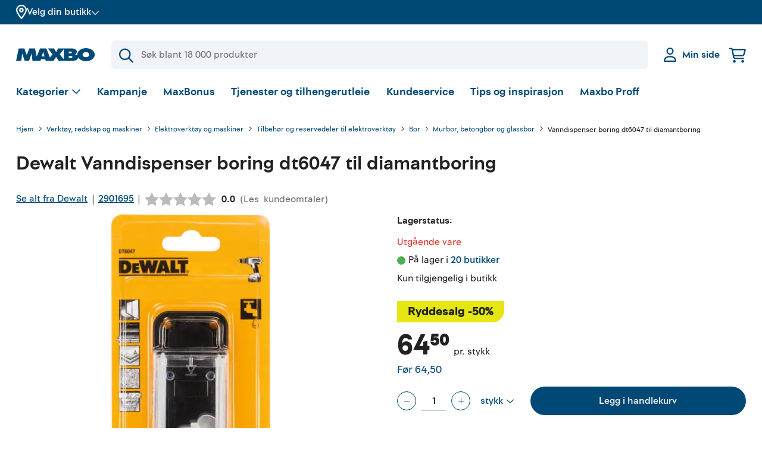

--- FILE ---
content_type: text/html
request_url: https://www.maxbo.no/vanndispenser-boring-dt6047-til-diamantboring-p2901695/
body_size: 58721
content:
<!DOCTYPE html><html lang="nb"><head><meta charSet="utf-8"/><meta http-equiv="x-ua-compatible" content="ie=edge"/><meta name="viewport" content="width=device-width, initial-scale=1, shrink-to-fit=no"/><style data-href="/styles.2c10ba60f191771e8ae0.css" data-identity="gatsby-global-css">.address-list-popper__popper.popper{border:1px solid #ccc;border-radius:1%;width:95%}@media(min-width:820px){.address-list-popper__popper.popper{border-radius:4px;width:100%}}.address-list-popper__popper.popper .address-list-popper__addressWrapper{max-height:22rem;max-width:100%;overflow-y:scroll}@media(min-width:820px){.address-list-popper__popper.popper .address-list-popper__addressWrapper{max-height:22rem}}@-moz-document url-prefix(){.address-list-popper__popper.popper .address-list-popper__addressWrapper{scrollbar-color:#004976 #efefef}}.address-list-popper__popper.popper .address-list-popper__addressWrapper::-webkit-scrollbar{height:4px;width:4px}.address-list-popper__popper.popper .address-list-popper__addressWrapper::-webkit-scrollbar-track{background-color:#efefef;border-radius:10px}.address-list-popper__popper.popper .address-list-popper__addressWrapper::-webkit-scrollbar-thumb{background-color:#004976;border-radius:10px}.address-list-popper__popper.popper span{align-items:flex-end;border-bottom:.5px solid #ccc;cursor:pointer;display:flex;padding:10px 0}.address-list-popper__popper.popper span p{color:#212121;font-size:16px;margin-bottom:3px;padding-left:3px}.address-list-popper__popper.popper span:hover{background-color:#004976}.address-list-popper__popper.popper span:hover p{color:#fff}.address-list-popper__popper.popper span:last-child{border-bottom:none}.address-list-popper__arrow{position:relative}.address-list-popper__arrow:before{background:#fff;border-left:1px solid #ccc;border-top:1px solid #ccc;bottom:21px;box-shadow:inherit;content:"";height:10px;left:.5%;position:absolute;transform:rotate(45deg);width:10px;z-index:20}@media(max-width:640px){.address-list-popper__arrow:before{bottom:16px}}.popper{background-color:#fff;box-shadow:0 0 0 0 rgba(0,0,0,.1),0 22px 48px 0 rgba(0,0,0,.1),0 87px 87px 0 rgba(0,0,0,.09),0 196px 117px 0 rgba(0,0,0,.05),0 348px 139px 0 rgba(0,0,0,.01),0 543px 152px 0 transparent;padding:20px 15px;width:100%;z-index:30}@media(min-width:820px){.popper{padding:25px 20px}}.accordion{width:100%}.accordion__icon--open-bold.icon.accordion__icon{transform:scale(.8) rotate(90deg)}@media(min-width:820px){.accordion__icon--open-bold.icon.accordion__icon{transform:scale(1) rotate(90deg)}}.accordion__title-icon.icon{display:inline-block;margin-right:.6rem}.accordion__icon.icon{display:inline-block;margin-left:.3rem;transform-origin:center;transition:transform .2s ease}.accordion__content .accordion{margin:0}.accordion--bold>.accordion__title-content .accordion__trigger,.accordion--slim>.accordion__title-content .accordion__trigger{align-items:center;display:flex;position:relative;width:100%;z-index:2}.accordion--bold>.accordion__title-content .accordion__trigger:focus,.accordion--slim>.accordion__title-content .accordion__trigger:focus{outline-color:rgba(111,111,111,.3);outline-offset:.2rem}.accordion--bold>.accordion__title-content .accordion__title,.accordion--slim>.accordion__title-content .accordion__title{align-items:center;color:#004976;cursor:pointer;display:flex;font-size:1rem;font-weight:700;line-height:1.4;margin-bottom:.6rem;text-align:left}.accordion--bold>.accordion__title-content .accordion__title:focus,.accordion--slim>.accordion__title-content .accordion__title:focus{outline-offset:.2rem}.accordion--bold>.accordion__content,.accordion--slim>.accordion__content{opacity:0;overflow:hidden;pointer-events:none;position:relative;transition:max-height .4s ease}.accordion--slim>.accordion__title-content .accordion__trigger{background:none;border-top:none;min-height:20px}.accordion--slim>.accordion__title-content .accordion__trigger:focus{outline-color:rgba(111,111,111,.3);outline-offset:.2rem}.accordion--slim>.accordion__title-content .accordion__trigger:hover{background:none}.accordion--slim>.accordion__title-content .accordion__trigger:hover .accordion__title{color:#212121}.accordion--slim>.accordion__title-content .accordion__trigger .accordion__title{align-items:center;color:#004976;cursor:pointer;display:flex;font-size:1rem;font-weight:700;line-height:1.4;margin-bottom:.6rem;text-align:left}.accordion--bold{margin:0 -1rem;width:auto}@media(min-width:960px){.accordion--bold{margin:0;width:100%}}.accordion--bold:first-of-type{border-top:0}.accordion--bold>.accordion__title-content{align-items:center;display:flex;flex-direction:column;justify-content:center;min-height:72px;width:100%}.accordion--bold>.accordion__title-content .accordion__title{color:#212121;font-size:18px;line-height:160%;margin-bottom:0;padding-left:24px;pointer-events:none;text-decoration:none;width:100%}@media(min-width:960px){.accordion--bold>.accordion__title-content .accordion__title{font-size:18px;font-weight:500;line-height:20px}}.accordion--bold>.accordion__title-content .accordion__title .accordion__title-text{font-size:1.25rem;font-weight:700;line-height:1.4;max-width:85%;overflow-wrap:break-word}.accordion--bold>.accordion__title-content .accordion__title:focus,.accordion--bold>.accordion__title-content .accordion__title:hover{border-color:currentColor;color:inherit}.accordion--bold>.accordion__title-content .accordion__icon.icon{color:#004976;position:absolute;right:10%}.accordion--bold>.accordion__title-content .accordion__trigger{border-top:1px solid #ccc;min-height:72px}.accordion--bold>.accordion__title-content .accordion__trigger:hover{background:#f0f3f7}.accordion--opened>.accordion__content{animation:accordion-content-in .3s ease forwards;display:block;margin:24px 0;opacity:1;pointer-events:all}.accordion--opened>.accordion__title-content .accordion__icon.icon{transform:scale(.8) rotate(180deg)}@media(min-width:820px){.accordion--opened>.accordion__title-content .accordion__icon.icon{transform:scale(1) rotate(180deg)}}.accordion--opened.accordion--bold>.accordion__content{padding:0 24px}.accordion--opened.accordion--bold>.accordion__title-content .accordion__trigger{background:#f0f3f7;border-top:1px solid #004976}.accordion--opened.accordion--bold>.accordion__title-content .accordion__trigger .accordion__title .accordion__title-text{color:#004976;font-weight:700}.accordion--small>.accordion__title-content .accordion__title{font-weight:400;margin:0}.accordion--list>.accordion__title-content .accordion__trigger{border-top:1px solid #f0f3f7;padding:.6rem 0;text-align:left}.accordion--list>.accordion__title-content .accordion__title{align-items:center;color:#004976;display:flex;font-size:1rem;font-weight:400;margin:0;padding-right:2.5rem;text-align:left;width:100%}.accordion--list>.accordion__title-content .accordion__title:hover{color:#212121;text-decoration:underline}.accordion--list>.accordion__title-content .accordion__icon.icon{position:absolute;right:0}.icon{color:#004976}.icon--light{color:#fff}.icon--dark{fill:#212121;color:#212121}.icon--destructive{color:#df3226}.icon--inactive{color:#cbd3da}.icon--success{color:#4caf50}.facet__search{margin-bottom:1rem}.facet__values{max-height:230px;overflow-y:auto;padding:0 12px 0 5px;position:relative}@-moz-document url-prefix(){.facet__values{scrollbar-color:#004976 #efefef}}.facet__values::-webkit-scrollbar{height:4px;width:4px}.facet__values::-webkit-scrollbar-track{background-color:#efefef;border-radius:10px}.facet__values::-webkit-scrollbar-thumb{background-color:#004976;border-radius:10px}.search-input{align-items:center;display:flex;outline:0;padding:0;position:relative;text-align:left;white-space:nowrap}.search-input__lead{color:#004976;display:flex;justify-content:center;left:.8rem;position:absolute;top:50%;transform:translateY(-50%);z-index:2}.search-input-icon{color:#004976}.search-input .input{margin:0;word-break:normal}.search-input .input input{background-color:#f0f3f7;border-radius:.4rem;height:50px;padding-left:3rem}.search-input .input input:focus{border:2px solid #004976}@media(min-width:820px){.search-input .input input:focus{border:2px solid #004976}}.input{display:block;margin-bottom:1rem;position:relative;width:100%}.input__label{display:inline-block;margin-bottom:.2rem}.input__input-wrapper{display:flex;width:100%}.input__input-wrapper--rightAlign{justify-content:flex-end}.input__input-group{display:block;position:relative;width:100%}.input__input{background:#f0f3f7;border:2px solid #f0f3f7;border-radius:.4rem;color:#212121;display:block;height:auto;margin:0;max-height:3rem;min-height:3rem;padding:.8rem 1rem;width:100%}@media(min-width:820px){.input__input{border:2px solid #f0f3f7}}.input__input:focus{border-color:#004976}.input__input:-webkit-autofill{border-color:#004976}.input__input--rightAlign{text-align:right}.input__input--textarea{max-height:none}.input__input:disabled{background:#f0f3f7;border-color:#f0f3f7;color:#6f6f6f}.input__inline-cta{position:absolute;right:.6rem;top:50%;transform:translateY(-50%)}.input__info{background-color:#efefef;border-radius:.4rem;color:#fff;font-family:Maxbo Sans,sans-serif;font-size:.875rem;font-weight:400;line-height:1.6;margin-top:.6rem;padding:.6rem;position:absolute;right:0;width:100%;z-index:2}.input__info:before{background-color:inherit;content:"";height:.6rem;position:absolute;right:1.2rem;top:-.3rem;transform:rotate(45deg);width:.6rem}.input__additions{align-items:center;bottom:0;display:flex;height:100%;justify-content:space-between;left:0;position:absolute;width:100%}.input__button{align-items:center;background-color:#fff;border-radius:50%;color:#004976;display:flex;height:28px;justify-content:center;position:relative;transition:transform .2s cubic-bezier(.19,1,.22,1);width:30px}@media(min-width:820px){.input__button{height:31px;width:34px}}.input__button:focus{color:#004976;outline-color:rgba(111,111,111,.3);outline-offset:.2rem}.input__button:hover{color:#004976}.input__suffix{align-items:center;display:flex;justify-content:center;padding-left:.6rem;position:relative}.input--spaceless{margin-bottom:0}.input--decimals .input__input{text-align:right}.input--light .input__input{background:#fff;border:2px solid #fff;border-radius:.4rem;margin:0}@media(min-width:820px){.input--light .input__input{border:2px solid #fff}}.input--light .input__input:focus{border-color:#004976}.input--light .input__input:-webkit-autofill{border-color:#004976}.input--light .input__input:disabled{border-color:#f0f3f7}.input--primary{background:#004976;border-radius:35px;height:35px;padding:1px 0}@media(min-width:820px){.input--primary{border-radius:37px;height:37px}}.input--primary .input__additions{bottom:1px}.input--primary .input__button{background:transparent;border:1px solid transparent;color:#cbd3da;height:35px;width:38px}@media(min-width:820px){.input--primary .input__button{height:37px;width:40px}}.input--primary .input__button:hover{background:transparent;border:1px solid transparent;color:#fff}.input--subtle{background:#f0f3f7;border-radius:35px;height:35px;padding:1px 0}@media(min-width:820px){.input--subtle{border-radius:37px;height:37px}}.input--subtle .input__additions{bottom:1px}.input--subtle .input__button{background:transparent;border:1px solid transparent;color:#004976;height:35px;width:38px}@media(min-width:820px){.input--subtle .input__button{height:37px;width:40px}}.input--subtle .input__button:hover{background:transparent;border:1px solid transparent;color:#004976}.input--tight .input__input-group{max-width:100%;width:12rem}.input--medium .input__input-group{max-width:100%;width:6.5rem}.input--short .input__input-group{max-width:100%;width:5.8rem}.input--tiny .input__input-group{max-width:100%;width:4rem}.input--small{border-radius:35px;height:35px}@media(min-width:820px){.input--small{border-radius:37px;height:37px}}.input--small .input__input{height:32px;padding:.6rem}.input--error .input__input{border-color:#df3226}.input--xsmall .input__input-group{max-width:100%;width:5rem}.input--xsmall .input__input{height:1.75rem;min-height:1rem;padding:.2rem .3rem}.button{align-items:center;background-color:#f0f3f7;border-radius:500px;color:#004976;display:inline-flex;height:48px;justify-content:center;padding:0 24px;text-align:center;text-decoration:none;transition:transform .3s cubic-bezier(.19,1,.22,1),box-shadow .1s cubic-bezier(.25,.46,.45,.94);white-space:nowrap}.button:focus .button__tooltip,.button:hover .button__tooltip{display:none}@media(min-width:820px){.button:focus .button__tooltip,.button:hover .button__tooltip{-webkit-backface-visibility:hidden;display:block;z-index:30}}.button:active{transform:none}.button .icon{display:inline-block;flex-shrink:0;margin:0 10px 0 0;position:relative}.button .preloader{animation:fade-in .3s ease-out both;opacity:1}.button em{color:#7a99ac;margin-left:.3rem;margin-top:.1rem}.button--iconRight .icon{margin:0 0 0 10px}.button__tooltip{animation:tooltip-content-in .5s cubic-bezier(.19,1,.22,1) both;animation-delay:.5s;background:#212121;border-radius:.2rem;bottom:3.06rem;color:#fff;display:none;font-family:Maxbo Sans,sans-serif;font-size:.875rem;font-weight:400;left:50%;line-height:1.6;padding:.2rem .6rem;position:absolute;transform:translateX(-50%);transform-origin:bottom;white-space:nowrap;z-index:20}.button__tooltip:before{background-color:inherit;bottom:-3.5px;content:"";height:7px;left:calc(50% - 3.5px);position:absolute;transform:rotate(45deg);width:7px}.button--circle{border-radius:50%;width:48px}.button--circle.button--small{width:32px}.button--circle.button--xsmall{width:20px}.button--circle .button__circle{display:flex}.button--circle .button__circle .icon{margin:0}.button--empty .button__circle{background:transparent;border:1px solid #cbd3da;margin:0}.button--empty:focus .button__circle,.button--empty:hover .button__circle{background-color:#efefef;border-color:#efefef;color:#004976}.button--small{font-size:.875rem;height:32px;padding:.2rem 1rem}.button--xsmall{height:20px;padding:.2rem 1rem}.button--primary{background-color:#004976;color:#fff}.button--primary:active,.button--primary:focus,.button--primary:hover{background:#00253b;color:#fff;text-decoration:none}.button--primary .icon,.button--primary em{color:#fff}.button--primary .preloader__spinner{background-image:linear-gradient(0deg,#004976 20%,transparent 80%),linear-gradient(180deg,#cbd3da 100%,transparent 0)}.button--primary .preloader__spinner:after,.button--primary .preloader__spinner:before{background:#004976}.button--disabled{opacity:.5;pointer-events:none}.button--secondary{background-color:#fff;border:1px solid #004976;color:#004976}.button--secondary:active,.button--secondary:focus,.button--secondary:hover{background-color:#f0f3f7}.button--tertiary{background:#f0f3f7}.button--tertiary .icon{color:#004976}.button--destructive{background:#fff;border:1px solid #df3226;color:#df3226}.button--destructive:active,.button--destructive:focus,.button--destructive:hover{background-color:#df3226;color:#fff}.button--destructive:active path,.button--destructive:focus path,.button--destructive:hover path{fill:#fff}.button--block{display:inline-flex;width:100%}.button--block+.button--block{margin-top:.3rem}.button--link{background-color:transparent;border:none;border-radius:0;color:#004976;height:auto;padding:0;text-decoration:underline;-webkit-text-decoration-color:rgba(175,175,175,.8);text-decoration-color:rgba(175,175,175,.8)}.button--link:focus,.button--link:hover{border:none;text-decoration:underline;-webkit-text-decoration-color:inherit;text-decoration-color:inherit;transform:none}.button--loading{cursor:default;pointer-events:none}.button--loading:hover{background-color:inherit;border-color:inherit;color:inherit;transform:translateY(0)}.button--icon{min-width:48px;padding:0}.button--icon .icon{margin:10px}.button--icon.button--small{min-width:32px}.button--vips{background-color:#ff5b24;height:52px}@keyframes tooltip-content-in{0%{opacity:0;transform:translateY(.5rem) translateX(-50%) scale(.5)}}.preloader{display:flex;height:20px;margin:0 .6rem;position:relative;width:20px}.preloader__spinner{animation:preloader-rotate .7s linear infinite;background:#fff;background-image:linear-gradient(0deg,#fff 20%,transparent 80%),linear-gradient(180deg,#004976 100%,transparent 0);border-radius:50%;bottom:0;height:100%;left:0;margin:auto;position:absolute;right:0;top:0;width:100%}.preloader__spinner:after{background:#fff;border-radius:50%;content:"";display:block;height:calc(100% - 6px);margin:3px auto;position:relative;width:calc(100% - 6px)}.preloader--primaryColor .preloader__spinner{background:#004976;background-image:linear-gradient(0deg,#004976 20%,transparent 80%),linear-gradient(180deg,#7a99ac 100%,transparent 0)}.preloader--primaryColor .preloader__spinner:after{background:#004976}.preloader--xxxlightColor .preloader__spinner{background:#f0f3f7;background-image:linear-gradient(0deg,#f0f3f7 20%,transparent 80%),linear-gradient(180deg,#004976 100%,transparent 0)}.preloader--xxxlightColor .preloader__spinner:after{background:#f0f3f7}.preloader--small .preloader__status{margin-left:28px}.preloader--medium{height:28px;width:28px}.preloader--medium .preloader__spinner:after{height:calc(100% - 6px);margin:3px auto;width:calc(100% - 6px)}.preloader--medium .preloader__status{margin-left:36px}.preloader--large{height:48px;width:48px}.preloader--large .preloader__spinner:after{height:calc(100% - 6px);margin:3px auto;width:calc(100% - 6px)}.preloader--large .preloader__status{margin-left:56px;margin-top:14px}.preloader--xlarge{justify-content:center;padding:5rem;width:100%}.preloader--xlarge .preloader__spinner{height:48px;width:48px}.preloader--xlarge .preloader__status{margin-top:3rem}.preloader__status{font-size:1rem;line-height:1.4}.preloader--full{align-items:center;animation:preloader-fade-in .3s ease-out both;background-color:#004976;bottom:0;height:100vh;justify-content:center;left:0;margin:0;padding:2.5rem;position:fixed;right:0;top:0;width:100%;z-index:100}.preloader--full .preloader__status{color:#fff;margin-top:7rem;text-align:center}.preloader--full .preloader__spinner{background-image:linear-gradient(0deg,#004976 20%,transparent 80%),linear-gradient(180deg,#e6e614 100%,transparent 0);height:64px;width:64px}.preloader--full .preloader__spinner:after{background:#004976;height:calc(100% - 8px);margin:4px auto;width:calc(100% - 8px)}.preloader--overlay{align-items:center;animation:preloader-fade-in .3s ease-out both;background:#fff;bottom:0;display:flex;height:100vh;justify-content:center;left:0;margin:0;opacity:.6;padding:2.5rem;position:fixed;right:0;top:0;width:100%;z-index:100}.preloader--overlay .preloader__spinner{height:64px;width:64px}.preloader--overlay .preloader__spinner:after{height:calc(100% - 8px);margin:4px auto;width:calc(100% - 8px)}.preloader--noAnimation{animation:none}@keyframes preloader-rotate{to{transform:rotate(1turn)}}@keyframes preloader-fade-in{0%{opacity:0}}.checkbox{align-items:flex-start;cursor:pointer;display:inline-flex;margin-bottom:1rem;margin-right:1rem}.checkbox:hover .checkbox__indicator{border-color:#7a99ac}.checkbox__indicator{align-items:center;background-color:#fff;border:1px solid #cbd3da;border-radius:.2rem;display:inline-flex;flex-shrink:0;height:18px;justify-content:center;margin-right:9px;position:relative;top:2px;width:18px}@media(min-width:820px){.checkbox__indicator{height:20px;top:1px;width:20px}}.checkbox__icon.icon{color:#fff;position:relative;transform:none}.checkbox__icon.icon .icon__line{stroke-dasharray:17;stroke-dashoffset:17;transition:stroke-dashoffset .2s ease}.checkbox__label{flex-grow:2;font-size:1rem;font-weight:400;line-height:1.4}.checkbox__label--hide-label{height:1px;overflow:hidden;position:absolute;width:1px}.checkbox__count{color:#6f6f6f;flex-grow:0;flex-shrink:0;font-size:.875rem;line-height:1.4;margin-top:2px;text-align:right;width:35px}.checkbox__children{margin-left:.3rem}.checkbox__checkbox{opacity:0;position:absolute}.checkbox__checkbox:hover~.checkbox__indicator{background-color:#f0f3f7;border-color:#004976}.checkbox__checkbox:checked~.checkbox__indicator{background:#004976;border-color:#004976}.checkbox__checkbox:checked~.checkbox__indicator .icon__line{stroke-dashoffset:0;color:#fff;transition:stroke-dashoffset .3s cubic-bezier(.19,1,.22,1)}.checkbox__checkbox:focus~.checkbox__indicator{border-color:#004976}.checkbox--hide-label .checkbox__indicator{margin-right:0}.checkbox--full{display:flex}.checkbox--full .checkbox__content{display:flex;flex-grow:2}.checkbox--spaceless{margin-bottom:0}.checkbox--green .checkbox__indicator{background-color:green;border-color:green}.checkbox--green .checkbox__checkbox .icon__line{color:#fff}.checkbox--green .checkbox__checkbox:checked~.checkbox__indicator,.checkbox--green .checkbox__checkbox:focus~.checkbox__indicator,.checkbox--green .checkbox__checkbox:hover~.checkbox__indicator{background-color:green;border-color:green}.checkbox--yellow .checkbox__checkbox:checked~.checkbox__indicator,.checkbox--yellow .checkbox__checkbox:focus~.checkbox__indicator,.checkbox--yellow .checkbox__checkbox:hover~.checkbox__indicator,.checkbox--yellow .checkbox__indicator{background-color:#ff0;border-color:#ff0}.checkbox--yellow .checkbox__checkbox:checked~.checkbox__indicator .icon__line,.checkbox--yellow .checkbox__checkbox:focus~.checkbox__indicator .icon__line,.checkbox--yellow .checkbox__checkbox:hover~.checkbox__indicator .icon__line{color:#000}.checkbox--blue .checkbox__indicator{background-color:blue;border-color:blue}.checkbox--blue .checkbox__checkbox .icon__line{color:#fff}.checkbox--blue .checkbox__checkbox:checked~.checkbox__indicator,.checkbox--blue .checkbox__checkbox:focus~.checkbox__indicator,.checkbox--blue .checkbox__checkbox:hover~.checkbox__indicator{background-color:blue;border-color:blue}.checkbox--black .checkbox__indicator{background-color:#000;border-color:#000}.checkbox--black .checkbox__checkbox .icon__line{color:#fff}.checkbox--black .checkbox__checkbox:checked~.checkbox__indicator,.checkbox--black .checkbox__checkbox:focus~.checkbox__indicator,.checkbox--black .checkbox__checkbox:hover~.checkbox__indicator{background-color:#000;border-color:#000}.checkbox__error-list{margin-top:.6rem}.note{align-items:flex-start;background:#f0f3f7;border:1px solid #f0f3f7;border-radius:.2rem;color:#004976;display:flex;font-size:1rem;line-height:1.4;margin-bottom:1.7rem;padding:.8rem;position:relative;width:100%}@media(min-width:820px){.note{font-size:1rem;line-height:1.4}}.note .note__children>.icon,.note .note__label>.icon,.note__icon{flex-shrink:0;margin-right:.8rem;top:2px}@media(min-width:820px){.note .note__children>.icon,.note .note__label>.icon,.note__icon{top:4px}}.note__close{align-items:center;border-radius:.2rem;display:flex;height:32px;justify-content:center;margin-right:0;position:absolute;right:.6rem;top:9px;width:32px}@media(min-width:820px){.note__close{top:10px}}.note__close .icon{margin:0;top:0}.note__close:hover{background-color:#f0f3f7}.note__label{margin-right:.3rem}.note__children{display:inline-flex}.note a:hover{color:#212121}.note button{margin-left:1rem}.note button+button{margin-left:.6rem}.note--closable{padding-right:3.5rem}.note--inline{width:-webkit-fit-content;width:-moz-fit-content;width:fit-content}.note--small{font-size:.875rem;line-height:1.4;padding:.26rem .8rem}.note--small .note__children>.icon,.note--small .note__icon,.note--small .note__label>.icon{margin-right:.6rem;top:0}@media(min-width:820px){.note--small .note__children>.icon,.note--small .note__icon,.note--small .note__label>.icon{top:1px}}.note--subtle{background:transparent;border:1px solid #f0f3f7}.note--subtle svg{fill:#004976}.note--success{background:#e6e614;border:1px solid #e6e614;color:#004976}.note--success a{-webkit-text-decoration-color:#004976;text-decoration-color:#004976}.note--success svg{fill:#004976}.note--error{animation:note-shake-in .7s cubic-bezier(.895,.03,.685,.22) both;background:transparent;border:1px solid #df3226;color:#df3226}.note--error svg{fill:#fff}.note--subtle-error{animation:note-shake-in .7s cubic-bezier(.895,.03,.685,.22) both;background:transparent;border:none;color:#df3226;padding:0}.note--subtle-error svg{fill:#df3226}.note--warning{animation:note-shake-in .7s cubic-bezier(.895,.03,.685,.22) both;background:#df3226;border:1px solid #df3226;color:#fff}.note--warning a,.note--warning a:hover{color:#fff}.note--warning .note__children>.icon,.note--warning .note__icon,.note--warning .note__label>.icon{fill:#fff;top:0}@media(min-width:820px){.note--warning .note__children>.icon,.note--warning .note__icon,.note--warning .note__label>.icon{top:2px}}.note--warning .note__children>.icon .icon__line,.note--warning .note__icon .icon__line,.note--warning .note__label>.icon .icon__line{fill:currentColor;stroke:currentColor}.note--warning .note__children>.icon .icon__fill,.note--warning .note__icon .icon__fill,.note--warning .note__label>.icon .icon__fill{fill:#df3226}.note--warning .note__close:hover{background-color:#b7251b}.note--warning .note__close .icon{top:0}.note--bounce-in{animation:bounce-in .3s forwards}.note--margin-bottom{margin-bottom:1.7rem}.note--cta{background:#004976;border:1px solid #004976;color:#fff;justify-content:center}.note--cta a{color:#fff;text-decoration:underline;white-space:nowrap}.note--cta a:hover{color:#fff}.note--cta svg{fill:#fff}.note--cta svg .icon__line{fill:currentColor;stroke:currentColor}.note--cta svg .icon__fill{fill:#004976}.note--spaceless{margin:0}@keyframes note-slide-in{0%{opacity:0;transform:translate(2rem)}}@keyframes note-shake-in{0%{opacity:0}10%,90%{transform:translate(-1px)}20%,80%{transform:translate(2px)}30%,50%,70%{transform:translate(-4px)}40%,60%{transform:translate(4px)}60%{opacity:1}to{transform:translate(0)}}@keyframes bounce-in{0%{opacity:0;transform:scale(.7)}50%{opacity:.9;transform:scale(1.05)}80%{opacity:1;transform:scale(.95)}to{opacity:1;transform:scale(1)}}.inventory-facet__search{margin-bottom:1rem}.inventory-facet__values{max-height:230px;overflow-y:auto;padding:0 12px 0 5px;position:relative}@-moz-document url-prefix(){.inventory-facet__values{scrollbar-color:#004976 #efefef}}.inventory-facet__values::-webkit-scrollbar{height:4px;width:4px}.inventory-facet__values::-webkit-scrollbar-track{background-color:#efefef;border-radius:10px}.inventory-facet__values::-webkit-scrollbar-thumb{background-color:#004976;border-radius:10px}.base-icon{display:block;position:relative;transform:scale(.8)}@media(min-width:820px){.base-icon{transform:scale(.8)}}@media(min-width:960px){.base-icon{transform:none}}.base-icon__line{fill:none;stroke:currentColor;stroke-width:2;stroke-linecap:round;stroke-linejoin:round;vector-effect:non-scaling-stroke;shape-rendering:geometricPrecision}.base-icon__line1{fill:none;stroke:currentColor;stroke-width:3;stroke-linecap:round;stroke-linejoin:round;stroke-miterlimit:10}.base-icon__line2{fill:none;stroke:currentColor;stroke-width:3;stroke-linejoin:round;stroke-miterlimit:10}.base-icon__fill{fill:currentColor;stroke:none;vector-effect:non-scaling-stroke;shape-rendering:geometricPrecision}.base-icon--full .iconfill,.base-icon--full .iconline{fill:currentColor;stroke:currentColor}.base-icon--left{transform:scale(.8) rotate(-180deg)!important}@media(min-width:820px){.base-icon--left{transform:scale(1) rotate(-180deg)!important}}.base-icon--up{transform:rotate(-90deg)}.base-icon--down{transform:scale(.8) rotate(90deg)}@media(min-width:820px){.base-icon--down{transform:scale(1) rotate(90deg)}}.base-icon--light{color:#fff}.base-icon--primary{color:#004976}.base-icon--secondary{color:#efefef}.base-icon--information .iconline,.base-icon--warning .iconline{fill:currentColor;stroke:currentColor}.base-icon--information .iconfill,.base-icon--warning .iconfill{color:#fff}.base-icon--filter{stroke:#d4d1cf}.status-icon--fa{align-items:center;display:flex}.status-icon--fa .svg-inline--fa{vertical-align:unset}.status-icon__disk{fill:#4caf50}.status-icon__disk--destructive{fill:#df3226}.status-icon__circle{stroke:#4caf50;stroke-width:2px;fill:none}.status-icon__circle--destructive{stroke:#df3226}.container{margin-left:auto;margin-right:auto;max-width:90rem;padding-left:1rem;padding-right:1rem}@media(min-width:820px){.container{padding-left:1rem;padding-right:1rem}}@media(min-width:960px){.container{padding-left:1.7rem;padding-right:1.7rem}}.container--center{left:50%;position:absolute;top:50%;transform:translate(-50%,-50%)}.container--xtight{margin-left:auto;margin-right:auto;max-width:38rem;padding-left:1rem;padding-right:1rem}@media(min-width:820px){.container--xtight{padding-left:1rem;padding-right:1rem}}@media(min-width:960px){.container--xtight{padding-left:1.7rem;padding-right:1.7rem}}.container--large{margin-left:auto;margin-right:auto;padding-left:1rem;padding-right:1rem}@media(min-width:820px){.container--large{padding-left:1rem;padding-right:1rem}}@media(min-width:960px){.container--large{padding-left:1.7rem;padding-right:1.7rem}}.container--tight{margin-left:auto;margin-right:auto;max-width:47rem;padding-left:1rem;padding-right:1rem}@media(min-width:820px){.container--tight{padding-left:1rem;padding-right:1rem}}@media(min-width:960px){.container--tight{padding-left:1.7rem;padding-right:1.7rem}}.container--medium{margin-left:auto;margin-right:auto;max-width:63rem;padding-left:1rem;padding-right:1rem}@media(min-width:820px){.container--medium{padding-left:1rem;padding-right:1rem}}@media(min-width:960px){.container--medium{padding-left:1.7rem;padding-right:1.7rem}}.container--wide{margin-left:auto;margin-right:auto;max-width:97rem;padding-left:1rem;padding-right:1rem}@media(min-width:820px){.container--wide{padding-left:1rem;padding-right:1rem}}@media(min-width:960px){.container--wide{padding-left:1.7rem;padding-right:1.7rem}}.container--xwide{margin-left:auto;margin-right:auto;max-width:104rem;padding-left:1rem;padding-right:1rem}@media(min-width:820px){.container--xwide{padding-left:1rem;padding-right:1rem}}@media(min-width:960px){.container--xwide{padding-left:1.7rem;padding-right:1.7rem}}.container--full{margin-left:auto;margin-right:auto;max-width:94%;padding-left:1rem;padding-right:1rem}@media(min-width:820px){.container--full{padding-left:1rem;padding-right:1rem}}@media(min-width:960px){.container--full{padding-left:1.7rem;padding-right:1.7rem}}.container--fill-width{max-width:100%;padding-left:0;padding-right:0}.container--spacing{padding-bottom:1rem;padding-top:1rem}@media(min-width:820px){.container--spacing{padding-bottom:2.5rem;padding-top:2.5rem}}.container--inset{padding:1rem 0}.container--nopaddingtop{padding-top:0}.container--nopaddingbottom{padding-bottom:0}.container .container{padding-left:0;padding-right:0}.brick--fill{height:100%;width:100%}.brick+.brick{margin-top:32px}@media(min-width:820px){.brick+.brick{margin-top:40px}}.grid-brick{--slide-width:0}.grid-brick .thumb-slider{-webkit-tap-highlight-color:transparent}.grid-brick .thumb-slider .swiper{position:static}.grid-brick .thumb-slider .swiper-wrapper{align-items:stretch}.grid-brick .thumb-slider .swiper-wrapper .swiper-slide{height:220px}@media(min-width:640px){.grid-brick .thumb-slider .swiper-wrapper .swiper-slide{height:195px}}.grid-brick .thumb-slider .swiper-custom-slide-width .swiper-wrapper .swiper-slide{width:var(--slide-width)!important}.grid{--spacing:32px;align-items:stretch;flex-direction:row;flex-wrap:wrap}.grid,.grid__item{display:flex;width:100%}.grid__item{align-items:flex-start;flex-direction:column;padding-left:var(--spacing);padding-right:var(--spacing)}@media(min-width:820px){.grid__item{width:50%}}.grid__item--fixed-height{height:312px;overflow:hidden}.grid__item+.grid__item{padding-top:var(--spacing)}@media(min-width:820px){.grid__item+.grid__item{padding-top:0}}.grid--align-left>.grid__item{align-items:flex-start}.grid--align-center>.grid__item{align-items:center}.grid--align-right>.grid__item{align-items:flex-end}.grid--align-between{justify-content:space-between}.grid--align-between>.grid__item{width:auto}.grid--valign-top>.grid__item{justify-content:flex-start}.grid--valign-middle>.grid__item{justify-content:center}.grid--valign-bottom>.grid__item{justify-content:flex-end}.grid--1>.grid__item{padding-left:0;padding-right:0}@media(min-width:820px){.grid--1>.grid__item{width:100%}.grid--1>.grid__item--fixed-height{height:calc(690px + var(--spacing)*2)}.grid--1>.grid__item--fixed-height.grid__item--small-layout{height:calc(418px + var(--spacing)*2)}}.grid--2{margin-left:calc(var(--spacing)*-1);margin-right:calc(var(--spacing)*-1);width:calc(100% + var(--spacing)*2)}@media(min-width:640px){.grid--2>.grid__item{width:50%}}@media(min-width:820px){.grid--2>.grid__item--fixed-height{height:calc(680px + var(--spacing)*2)}}.grid--2>.grid__item--fixed-height.grid__item--small-layout{height:calc(159px + var(--spacing)*2)}@media(min-width:820px){.grid--2>.grid__item--fixed-height.grid__item--small-layout{height:calc(336px + var(--spacing)*2)}}@media(min-width:640px){.grid--2>.grid__item{padding-top:0}}.grid--3{margin-left:calc(var(--spacing)*-1);margin-right:calc(var(--spacing)*-1);width:calc(100% + var(--spacing)*2)}@media(min-width:640px){.grid--3 .grid__item{width:33.33%}}@media(min-width:820px){.grid--3 .grid__item--fixed-height{height:calc(447px + var(--spacing)*2)}}@media(min-width:640px){.grid--3>.grid__item{padding-top:0}}.grid--4{margin-left:calc(var(--spacing)*-1);margin-right:calc(var(--spacing)*-1);width:calc(100% + var(--spacing)*2)}.grid--4>.grid__item{padding-top:0;width:50%}@media(min-width:1280px){.grid--4>.grid__item{width:25%}}.grid--4>.grid__item--fixed-height{height:calc(200px + var(--spacing)*2)}@media(min-width:820px){.grid--4>.grid__item--fixed-height{height:calc(304px + var(--spacing)*2);width:50%}}@media(min-width:1280px){.grid--4>.grid__item--fixed-height{width:25%}}.grid--4>.grid__item--fixed-height.grid__item--small-layout{height:calc(117px + var(--spacing)*2)}@media(min-width:640px){.grid--4>.grid__item--fixed-height.grid__item--small-layout{height:calc(195px + var(--spacing)*2)}}@media(min-width:820px){.grid--4>.grid__item--fixed-height.grid__item--small-layout{height:calc(242px + var(--spacing)*2)}}.grid--4>.grid__item--full-width-mobile{width:100%}@media(min-width:640px){.grid--4>.grid__item--full-width-mobile{width:50%}}@media(min-width:820px){.grid--4>.grid__item--full-width-mobile{width:25%}}.grid--4>.grid__item:nth-child(3),.grid--4>.grid__item:nth-child(4){margin-top:calc(var(--spacing)*2)}@media(min-width:1280px){.grid--4>.grid__item:nth-child(3),.grid--4>.grid__item:nth-child(4){margin-top:0}}.grid--5{margin-left:calc(var(--spacing)*-1);margin-right:calc(var(--spacing)*-1);width:calc(100% + var(--spacing)*2)}@media(min-width:370px){.grid--5 .grid__item{width:50%}}@media(min-width:820px){.grid--5 .grid__item{width:33.33%}}@media(min-width:960px){.grid--5 .grid__item{width:25%}}@media(min-width:1280px){.grid--5 .grid__item{width:20%}}.grid--5 .grid__item--fixed-height{height:calc(200px + var(--spacing)*2)}.grid--5 .grid__item--full-width-mobile{width:100%}@media(min-width:820px){.grid--5 .grid__item--full-width-mobile{width:33.33%}}@media(min-width:960px){.grid--5 .grid__item--full-width-mobile{width:25%}}@media(min-width:1280px){.grid--5 .grid__item--full-width-mobile{width:20%}}@media(min-width:370px){.grid--5 .grid__item{margin-top:0}.grid--5>.grid__item:nth-child(3),.grid--5>.grid__item:nth-child(4),.grid--5>.grid__item:nth-child(5){margin-top:calc(var(--spacing)*2)}}@media(min-width:820px){.grid--5>.grid__item:nth-child(3){margin-top:0}.grid--5>.grid__item:nth-child(4),.grid--5>.grid__item:nth-child(5){margin-top:calc(var(--spacing)*2)}}@media(min-width:960px){.grid--5>.grid__item:nth-child(3),.grid--5>.grid__item:nth-child(4){margin-top:0}.grid--5>.grid__item:nth-child(5){margin-top:calc(var(--spacing)*2)}}@media(min-width:1280px){.grid--5>.grid__item:nth-child(3),.grid--5>.grid__item:nth-child(4),.grid--5>.grid__item:nth-child(5){margin-top:0}}@media(min-width:820px){.grid--2-1>.grid__item:first-child{width:66.66%}.grid--2-1>.grid__item{width:33.33%}.grid--3-2 .grid__item:first-child{width:60%}.grid--3-2 .grid__item{width:40%}.grid--1-5>.grid__item:first-child{width:16.66%}.grid--1-5>.grid__item{width:83.33%}.grid--2-3>.grid__item:first-child{width:40%}.grid--2-3>.grid__item{width:60%}}.grid--2-4{margin-left:calc(var(--spacing)*-1);margin-right:calc(var(--spacing)*-1);width:calc(100% + var(--spacing)*2)}.grid--2-4 .grid__item{width:33.33%}.grid--2-4 .grid__item:first-child{width:100%}@media(min-width:640px){.grid--2-4 .grid__item:first-child{width:50%}}.grid--2-4 .grid__item:not(:first-child){width:50%}@media(min-width:640px){.grid--2-4 .grid__item:not(:first-child){width:25%}}.grid--no-gutter{margin:0;width:100%}.grid--no-gutter>.grid__item{padding:0}@media(min-width:820px){.grid--more-gutter{margin-left:-1.7rem;margin-right:-1.7rem;width:calc(100% + 3rem)}}@media(min-width:960px){.grid--more-gutter{margin-left:-1.7rem;margin-right:-1.7rem}}.grid--more-gutter>.grid__item{align-items:flex-start;display:flex;flex-direction:column}@media(min-width:820px){.grid--more-gutter>.grid__item{padding:0 1.7rem}}@media(min-width:960px){.grid--more-gutter>.grid__item{padding:0 1.7rem}}.grid--full{width:100%}.grid--related{align-items:flex-start;display:flex;flex-direction:column}@media(min-width:960px){.grid--related{flex-direction:row;margin-left:-1.7rem;margin-right:-1.7rem;width:auto}}.grid--related>.grid__item{margin:0;width:100%}@media(min-width:960px){.grid--related>.grid__item{display:block;margin:0;padding:0 1.7rem;width:33.33%}.grid--related>.grid__item:first-child{margin:0;padding:0 1.7rem;width:66.66%}}@media(min-width:1280px){.grid--related>.grid__item:first-child{width:66.66%}}.thumb-slider{width:100%}.thumb-slider .swiper-slide{cursor:pointer}.thumb-slider .swiper-component .swiper .swiper-scrollbar{left:0;right:0;width:100%;z-index:10}.thumb-slider .swiper-component .swiper .swiper-scrollbar .swiper-scrollbar-drag{left:0;right:0;width:100%}.thumb-slider .swiper-component .swiper .swiper-scrollbar-drag{background-color:#004976}.thumb-slider--scrollbar .swiper-wrapper{margin-bottom:12px}.thumb-slider--scrollbar .swiper-component__nav-btns{top:calc(50% - 6px)}@font-face{font-family:swiper-icons;font-style:normal;font-weight:400;src:url("data:application/font-woff;charset=utf-8;base64, [base64]//wADZ2x5ZgAAAywAAADMAAAD2MHtryVoZWFkAAABbAAAADAAAAA2E2+eoWhoZWEAAAGcAAAAHwAAACQC9gDzaG10eAAAAigAAAAZAAAArgJkABFsb2NhAAAC0AAAAFoAAABaFQAUGG1heHAAAAG8AAAAHwAAACAAcABAbmFtZQAAA/gAAAE5AAACXvFdBwlwb3N0AAAFNAAAAGIAAACE5s74hXjaY2BkYGAAYpf5Hu/j+W2+MnAzMYDAzaX6QjD6/4//Bxj5GA8AuRwMYGkAPywL13jaY2BkYGA88P8Agx4j+/8fQDYfA1AEBWgDAIB2BOoAeNpjYGRgYNBh4GdgYgABEMnIABJzYNADCQAACWgAsQB42mNgYfzCOIGBlYGB0YcxjYGBwR1Kf2WQZGhhYGBiYGVmgAFGBiQQkOaawtDAoMBQxXjg/wEGPcYDDA4wNUA2CCgwsAAAO4EL6gAAeNpj2M0gyAACqxgGNWBkZ2D4/wMA+xkDdgAAAHjaY2BgYGaAYBkGRgYQiAHyGMF8FgYHIM3DwMHABGQrMOgyWDLEM1T9/w8UBfEMgLzE////P/5//f/V/xv+r4eaAAeMbAxwIUYmIMHEgKYAYjUcsDAwsLKxc3BycfPw8jEQA/[base64]/uznmfPFBNODM2K7MTQ45YEAZqGP81AmGGcF3iPqOop0r1SPTaTbVkfUe4HXj97wYE+yNwWYxwWu4v1ugWHgo3S1XdZEVqWM7ET0cfnLGxWfkgR42o2PvWrDMBSFj/IHLaF0zKjRgdiVMwScNRAoWUoH78Y2icB/yIY09An6AH2Bdu/UB+yxopYshQiEvnvu0dURgDt8QeC8PDw7Fpji3fEA4z/PEJ6YOB5hKh4dj3EvXhxPqH/SKUY3rJ7srZ4FZnh1PMAtPhwP6fl2PMJMPDgeQ4rY8YT6Gzao0eAEA409DuggmTnFnOcSCiEiLMgxCiTI6Cq5DZUd3Qmp10vO0LaLTd2cjN4fOumlc7lUYbSQcZFkutRG7g6JKZKy0RmdLY680CDnEJ+UMkpFFe1RN7nxdVpXrC4aTtnaurOnYercZg2YVmLN/d/gczfEimrE/fs/bOuq29Zmn8tloORaXgZgGa78yO9/cnXm2BpaGvq25Dv9S4E9+5SIc9PqupJKhYFSSl47+Qcr1mYNAAAAeNptw0cKwkAAAMDZJA8Q7OUJvkLsPfZ6zFVERPy8qHh2YER+3i/BP83vIBLLySsoKimrqKqpa2hp6+jq6RsYGhmbmJqZSy0sraxtbO3sHRydnEMU4uR6yx7JJXveP7WrDycAAAAAAAH//wACeNpjYGRgYOABYhkgZgJCZgZNBkYGLQZtIJsFLMYAAAw3ALgAeNolizEKgDAQBCchRbC2sFER0YD6qVQiBCv/H9ezGI6Z5XBAw8CBK/m5iQQVauVbXLnOrMZv2oLdKFa8Pjuru2hJzGabmOSLzNMzvutpB3N42mNgZGBg4GKQYzBhYMxJLMlj4GBgAYow/P/PAJJhLM6sSoWKfWCAAwDAjgbRAAB42mNgYGBkAIIbCZo5IPrmUn0hGA0AO8EFTQAA")}:root{--swiper-theme-color:#007aff}.swiper,swiper-container{display:block;list-style:none;margin-left:auto;margin-right:auto;overflow:hidden;padding:0;position:relative;z-index:1}.swiper-vertical>.swiper-wrapper{flex-direction:column}.swiper-wrapper{box-sizing:content-box;display:flex;height:100%;position:relative;transition-property:transform;transition-timing-function:var(--swiper-wrapper-transition-timing-function,initial);width:100%;z-index:1}.swiper-android .swiper-slide,.swiper-wrapper{transform:translateZ(0)}.swiper-horizontal{touch-action:pan-y}.swiper-vertical{touch-action:pan-x}.swiper-slide,swiper-slide{display:block;flex-shrink:0;height:100%;position:relative;transition-property:transform;width:100%}.swiper-slide-invisible-blank{visibility:hidden}.swiper-autoheight,.swiper-autoheight .swiper-slide{height:auto}.swiper-autoheight .swiper-wrapper{align-items:flex-start;transition-property:transform,height}.swiper-backface-hidden .swiper-slide{-webkit-backface-visibility:hidden;backface-visibility:hidden;transform:translateZ(0)}.swiper-3d.swiper-css-mode .swiper-wrapper{perspective:1200px}.swiper-3d .swiper-wrapper{transform-style:preserve-3d}.swiper-3d{perspective:1200px}.swiper-3d .swiper-cube-shadow,.swiper-3d .swiper-slide,.swiper-3d .swiper-slide-shadow,.swiper-3d .swiper-slide-shadow-bottom,.swiper-3d .swiper-slide-shadow-left,.swiper-3d .swiper-slide-shadow-right,.swiper-3d .swiper-slide-shadow-top{transform-style:preserve-3d}.swiper-3d .swiper-slide-shadow,.swiper-3d .swiper-slide-shadow-bottom,.swiper-3d .swiper-slide-shadow-left,.swiper-3d .swiper-slide-shadow-right,.swiper-3d .swiper-slide-shadow-top{height:100%;left:0;pointer-events:none;position:absolute;top:0;width:100%;z-index:10}.swiper-3d .swiper-slide-shadow{background:rgba(0,0,0,.15)}.swiper-3d .swiper-slide-shadow-left{background-image:linear-gradient(270deg,rgba(0,0,0,.5),transparent)}.swiper-3d .swiper-slide-shadow-right{background-image:linear-gradient(90deg,rgba(0,0,0,.5),transparent)}.swiper-3d .swiper-slide-shadow-top{background-image:linear-gradient(0deg,rgba(0,0,0,.5),transparent)}.swiper-3d .swiper-slide-shadow-bottom{background-image:linear-gradient(180deg,rgba(0,0,0,.5),transparent)}.swiper-css-mode>.swiper-wrapper{-ms-overflow-style:none;overflow:auto;scrollbar-width:none}.swiper-css-mode>.swiper-wrapper::-webkit-scrollbar{display:none}.swiper-css-mode>.swiper-wrapper>.swiper-slide{scroll-snap-align:start start}.swiper-horizontal.swiper-css-mode>.swiper-wrapper{-ms-scroll-snap-type:x mandatory;scroll-snap-type:x mandatory}.swiper-vertical.swiper-css-mode>.swiper-wrapper{-ms-scroll-snap-type:y mandatory;scroll-snap-type:y mandatory}.swiper-css-mode.swiper-free-mode>.swiper-wrapper{-ms-scroll-snap-type:none;scroll-snap-type:none}.swiper-css-mode.swiper-free-mode>.swiper-wrapper>.swiper-slide{scroll-snap-align:none}.swiper-centered>.swiper-wrapper:before{content:"";flex-shrink:0;order:9999}.swiper-centered>.swiper-wrapper>.swiper-slide{scroll-snap-align:center center;scroll-snap-stop:always}.swiper-centered.swiper-horizontal>.swiper-wrapper>.swiper-slide:first-child{margin-inline-start:var(--swiper-centered-offset-before)}.swiper-centered.swiper-horizontal>.swiper-wrapper:before{height:100%;min-height:1px;width:var(--swiper-centered-offset-after)}.swiper-centered.swiper-vertical>.swiper-wrapper>.swiper-slide:first-child{margin-block-start:var(--swiper-centered-offset-before)}.swiper-centered.swiper-vertical>.swiper-wrapper:before{height:var(--swiper-centered-offset-after);min-width:1px;width:100%}.swiper-lazy-preloader{border:4px solid var(--swiper-preloader-color,var(--swiper-theme-color));border-radius:50%;border-top:4px solid transparent;box-sizing:border-box;height:42px;left:50%;margin-left:-21px;margin-top:-21px;position:absolute;top:50%;transform-origin:50%;width:42px;z-index:10}.swiper-watch-progress .swiper-slide-visible .swiper-lazy-preloader,.swiper:not(.swiper-watch-progress) .swiper-lazy-preloader,swiper-container:not(.swiper-watch-progress) .swiper-lazy-preloader{animation:swiper-preloader-spin 1s linear infinite}.swiper-lazy-preloader-white{--swiper-preloader-color:#fff}.swiper-lazy-preloader-black{--swiper-preloader-color:#000}@keyframes swiper-preloader-spin{0%{transform:rotate(0deg)}to{transform:rotate(1turn)}}.swiper-free-mode>.swiper-wrapper{margin:0 auto;transition-timing-function:ease-out}:root{--swiper-navigation-size:44px}.swiper-button-next,.swiper-button-prev{align-items:center;color:var(--swiper-navigation-color,var(--swiper-theme-color));cursor:pointer;display:flex;height:var(--swiper-navigation-size);justify-content:center;margin-top:calc(0px - var(--swiper-navigation-size)/2);position:absolute;top:var(--swiper-navigation-top-offset,50%);width:calc(var(--swiper-navigation-size)/44*27);z-index:10}.swiper-button-next.swiper-button-disabled,.swiper-button-prev.swiper-button-disabled{cursor:auto;opacity:.35;pointer-events:none}.swiper-button-next.swiper-button-hidden,.swiper-button-prev.swiper-button-hidden{cursor:auto;opacity:0;pointer-events:none}.swiper-navigation-disabled .swiper-button-next,.swiper-navigation-disabled .swiper-button-prev{display:none!important}.swiper-button-next:after,.swiper-button-prev:after{font-family:swiper-icons;font-size:var(--swiper-navigation-size);font-variant:normal;letter-spacing:0;line-height:1;text-transform:none!important}.swiper-button-prev,.swiper-rtl .swiper-button-next{left:var(--swiper-navigation-sides-offset,10px);right:auto}.swiper-button-prev:after,.swiper-rtl .swiper-button-next:after{content:"prev"}.swiper-button-next,.swiper-rtl .swiper-button-prev{left:auto;right:var(--swiper-navigation-sides-offset,10px)}.swiper-button-next:after,.swiper-rtl .swiper-button-prev:after{content:"next"}.swiper-button-lock{display:none}.swiper-scrollbar{background:var(--swiper-scrollbar-bg-color,rgba(0,0,0,.1));border-radius:var(--swiper-scrollbar-border-radius,10px);position:relative;-ms-touch-action:none}.swiper-scrollbar-disabled>.swiper-scrollbar,.swiper-scrollbar.swiper-scrollbar-disabled{display:none!important}.swiper-horizontal>.swiper-scrollbar,.swiper-scrollbar.swiper-scrollbar-horizontal{bottom:var(--swiper-scrollbar-bottom,4px);height:var(--swiper-scrollbar-size,4px);left:var(--swiper-scrollbar-sides-offset,1%);position:absolute;top:var(--swiper-scrollbar-top,auto);width:calc(100% - var(--swiper-scrollbar-sides-offset,1%)*2);z-index:50}.swiper-scrollbar.swiper-scrollbar-vertical,.swiper-vertical>.swiper-scrollbar{height:calc(100% - var(--swiper-scrollbar-sides-offset,1%)*2);left:var(--swiper-scrollbar-left,auto);position:absolute;right:var(--swiper-scrollbar-right,4px);top:var(--swiper-scrollbar-sides-offset,1%);width:var(--swiper-scrollbar-size,4px);z-index:50}.swiper-scrollbar-drag{background:var(--swiper-scrollbar-drag-bg-color,rgba(0,0,0,.5));border-radius:var(--swiper-scrollbar-border-radius,10px);height:100%;left:0;position:relative;top:0;width:100%}.swiper-scrollbar-cursor-drag{cursor:move}.swiper-scrollbar-lock{display:none}.swiper-component__nav-btns{display:flex;justify-content:space-between;left:50%;padding:0 10px;pointer-events:none;position:absolute;top:50%;transform:translate(-50%,-50%);visibility:hidden;width:100%;z-index:1}.swiper-component__nav-btns button{pointer-events:all}.swiper-component__nav-btns .swiper-button-disabled,.swiper-component__nav-btns :disabled{visibility:hidden}.swiper-component__nav-btns--always-navigation{visibility:visible}.swiper-component__nav-btns--buttonOverflow{width:calc(100% + 2rem + 10px)}@media(min-width:960px){.swiper-component__nav-btns--buttonOverflow{width:calc(100% + 3.4rem + 10px)}.swiper-component:hover .swiper-component__nav-btns{visibility:visible}}.article,.swiper-component .swiper-wrapper{align-items:stretch;display:flex}.article{flex-direction:column;position:relative;width:100%}@media(min-width:820px){.article{flex-direction:row}}.article:first-child{padding-top:0}.article__visuals{order:1;position:relative;width:100%}@media(min-width:820px){.article__visuals{width:50%}}@media(min-width:960px){.article__visuals{width:50%}}.article__content{display:flex;flex-direction:column;order:2;padding:1.7rem 1rem;width:100%}@media(min-width:820px){.article__content{padding:1.7rem;width:50%}}@media(min-width:960px){.article__content{padding:2.5rem;width:50%}}.article__link{align-items:center;background:#f0f3f7;border:none;color:inherit;display:flex;flex-direction:column;height:100%;text-decoration:none;width:100%}@media(min-width:820px){.article__link{flex-direction:row}}.article__link:focus,.article__link:hover{text-decoration:none}.article__link:focus .article__title,.article__link:hover .article__title{text-decoration:underline}.article__image{height:100%;object-fit:cover;position:absolute;width:100%}.article__image-wrapper{padding-bottom:56.2%;position:relative}.article__category{color:#6f6f6f;font-size:1rem;font-weight:400;line-height:1.4}.article__title{font-size:1.5rem;-webkit-hyphens:auto;-ms-hyphens:auto;hyphens:auto;line-height:1.1;word-break:break-all;word-break:break-word}.article__title .icon{display:inline-flex;margin-left:.3rem}.article__description{margin:0}.grid__item>.article{align-items:flex-start;height:100%}.grid__item>.article .article__link{display:block;flex-direction:column}.grid__item>.article .article__content,.grid__item>.article .article__visuals{width:100%}.lazyload-placeholder{opacity:0}.lazyload-placeholder img{height:auto;width:100%}.lazyload-placeholder.placeholder-1-1 img{aspect-ratio:1/1}.lazyload-placeholder.placeholder-2-1 img{aspect-ratio:2/1}.lazyload-placeholder.placeholder-4-1 img{aspect-ratio:4/1}.lazyload-placeholder.placeholder-4-3 img{aspect-ratio:4/3}.lazyload-placeholder.placeholder-16-9 img{aspect-ratio:16/9}.editorial{max-width:100%;position:relative}.editorial--linebreak{white-space:pre-line}.editorial ol,.editorial ul{margin-bottom:1.7rem;padding-left:1rem}.editorial ul li{list-style:disc;margin-bottom:.6rem}.editorial ol li{list-style:decimal;margin-bottom:.6rem}.cart{height:100%}.cart,.cart__head{display:flex;flex-direction:column}.cart__head{border-bottom:1px solid #f0f3f7;height:4.3rem;justify-content:space-between;min-height:4.3rem;padding:1rem;width:100%}.cart__head .icon{margin-right:.6rem}@media(min-width:820px){.cart__head{padding:1rem 1.7rem}}.cart__heading{margin-top:.1rem}.cart--marg{margin-bottom:5rem}.cart__empty{align-items:center;animation:cart-empty-fade-in .3s ease-out both;color:#6f6f6f;display:flex;flex-direction:column;height:calc(100vh - 4.3rem);justify-content:center;opacity:1;padding:1.7rem;text-align:center;top:4.3rem;width:100%}.cart__empty a{white-space:nowrap}.cart__empty a:hover{color:#212121}.cart__empty-image{height:80px;margin-bottom:1.7rem}.cart__empty-image--cart{height:140px;height:80px;margin-bottom:1.7rem}.cart__content{-ms-overflow-style:-ms-autohiding-scrollbar;-webkit-overflow-scrolling:touch;overflow-y:auto}.cart__content .product-list--compact{margin:0}.cart__content .product-list--compact .product-list__list{border-top-color:transparent;margin:0}.cart__content .product-list--compact .product-list__item{padding:0 1rem}@media(min-width:820px){.cart__content .product-list--compact .product-list__item{padding:0 1.7rem}}.cart__content .product-list--compact .product-list__item:last-child{border-bottom-color:transparent}.cart__footer{background:#fff;border-top:1px solid #f0f3f7;bottom:0;display:flex;flex-direction:column;justify-content:flex-end;margin-top:auto;position:-webkit-sticky;position:sticky;width:100%;z-index:10}.cart__footer .button .icon{margin-left:8px}.cart__amount-row{align-items:center;display:flex;flex-direction:row;justify-content:space-between;padding:1rem 2rem .5rem;width:100%}@media(min-width:820px){.cart__amount-row{padding:1rem 2.7rem .5rem}}.cart__amount-row span{color:#6f6f6f;font-size:1rem;font-weight:400;line-height:1.4}.cart__amount-row strong{align-items:center;display:flex;font-size:1.25rem;line-height:1.4}.cart__amount-row--bonus span{color:#6f6f6f}.cart__amount-row--bonus strong{color:#212121}.cart__amount-row--savings span,.cart__amount-row--savings strong{color:#df3226}.cart__amount-row--savings span{font-weight:700}.cart__amount-row+.cart__amount-row{padding-top:0}.cart__button-row{margin-bottom:1.3125rem;margin-top:1rem;padding:0 1rem;width:100%}@media(min-width:820px){.cart__button-row{padding:0 1.7rem}}.cart__button-row a{width:100%}.cart__possible-bonus{background:#f5efdf;display:flex;flex-direction:column;line-height:1.4;padding:1.5rem 3.5rem;text-align:center;width:100%}.cart__close{color:#004976;padding:.6rem;position:absolute;right:.3rem;top:.6rem;z-index:2}@media(min-width:820px){.cart__close{right:.8rem;top:.6rem}}.cart__preload-wrapper{align-items:center;background:#fff;bottom:0;display:flex;justify-content:center;left:0;opacity:.6;position:absolute;right:0;top:0;z-index:10}@keyframes cart-empty-fade-in{0%{opacity:0}}.modal{-ms-overflow-style:-ms-autohiding-scrollbar;-webkit-overflow-scrolling:touch;align-items:flex-start;display:flex;height:100%;justify-content:center;left:0;overflow-y:auto;padding:1rem;position:fixed;top:0;width:100%;z-index:40}@media(min-width:820px){.modal{padding-bottom:5rem;padding-top:5rem}}.modal__backdrop{animation:modal-backdrop-in .4s cubic-bezier(.25,.46,.45,.94) both;background-color:#212121;height:100%;left:0;opacity:.25;position:fixed;top:0;width:100%}.modal__title{align-items:center;display:flex;padding-right:1.7rem}.modal__title-icon{margin-right:1rem}.modal__overflow-wrapper{align-items:center;display:flex;min-height:calc(100vh - 2rem);width:100%}@media(min-width:820px){.modal__overflow-wrapper{min-height:calc(100vh - 10rem)}}.modal__content{animation:modal-content-in .3s cubic-bezier(.25,.46,.45,.94);background-color:#fff;border-radius:.4rem;box-shadow:0 0 120px rgba(0,0,0,.1);display:flex;flex-direction:column;margin-left:auto;margin-right:auto;max-width:63rem;max-width:calc(100vw - 2rem);outline:0;overflow-x:hidden;padding:2.5rem 1rem;position:relative;width:100%;word-break:break-word;z-index:2}@media(min-width:820px){.modal__content{max-width:61rem}}@media(min-width:960px){.modal__content{max-width:59.6rem}}@media(min-width:820px){.modal__content{padding:2.5rem}}.modal__actions{display:flex;flex-direction:column;margin-top:1rem}@media(min-width:820px){.modal__actions{flex-direction:row}}.modal__actions button{width:100%}@media(min-width:820px){.modal__actions button{width:auto}}.modal__actions button+button{margin-top:10px}@media(min-width:820px){.modal__actions button+button{margin:0 0 0 20px}}.modal__close{align-items:center;color:#004976;display:flex;justify-content:center;outline:0;position:absolute;right:.8rem;top:1rem;z-index:20}@media(min-width:960px){.modal__close{right:1.2rem;top:1.2rem}}.modal__close__hidden-close{flex-grow:0;height:0;position:absolute;width:0}.modal__footer{background:#fff;bottom:0;display:flex;flex-direction:column;justify-content:center;padding:1rem 0;position:-webkit-sticky;position:sticky;z-index:20}.modal__footer>button{margin:.2rem 0}@media(min-width:820px){.modal__footer{padding:1rem 0 1.7rem}.modal__footer>button{margin:.2rem 0}}.modal--tight .modal__content{margin-left:auto;margin-right:auto;max-width:47rem}@media(min-width:820px){.modal--tight .modal__content{max-width:45rem}}@media(min-width:960px){.modal--tight .modal__content{max-width:43.6rem}}.modal--medium .modal__content{margin-left:auto;margin-right:auto;max-width:63rem}@media(min-width:820px){.modal--medium .modal__content{max-width:61rem}}@media(min-width:960px){.modal--medium .modal__content{max-width:59.6rem}}.modal--full{padding:0}.modal--full .modal__content{border-radius:0;height:100%;max-width:100vw;padding:0;width:100vw}@media(min-width:960px){.modal--full .modal__content{max-width:100vw;width:100vw}}.modal--full .modal__overflow-wrapper{height:100%;min-height:auto}.modal--full .modal__actions{margin-top:auto}@media(min-width:820px){.modal--full .modal__actions{margin-top:1rem}}.modal--footer .modal__content{margin-bottom:1.7rem;padding-bottom:0}@keyframes modal-backdrop-in{0%{opacity:0}}@keyframes modal-content-in{0%{opacity:0;transform:scale(.9)}}.login-modal .modal__backdrop{background:rgba(0,0,0,.5)}.login-modal .modal__content{animation:slideInFromRight .3s ease-out forwards;background:#fff;border-radius:0;height:100vh;margin:0;max-width:100vw;overflow-y:auto;padding:0;position:fixed;right:0;top:0;transform:translateX(100%);width:400px}@media(max-width:640px){.login-modal .modal__content{width:100vw}}.login-modal .modal__close{position:absolute;right:1rem;top:1rem;z-index:1}.login-modal .modal__title{border-bottom:none;color:#212121;font-size:1.2rem;font-weight:600;margin:0;padding:1.7rem 1.7rem 1rem;text-align:center}.login-modal__content{display:flex;flex-direction:column;height:100%;padding:0}.login-modal__body{flex:1 1;overflow-y:auto;padding:0 1.7rem 1.7rem}.login-modal__section{border:2px dotted #ccc;border-radius:.4rem;margin-bottom:1.7rem;padding:1.7rem}.login-modal__section:last-child{margin-bottom:0}.login-modal__section-title{color:#212121;font-size:1.1rem;font-weight:600;margin:0 0 1.7rem;text-align:center}.login-modal__v-app-button{background:#e51c56;border:none;border-radius:.4rem;color:#fff;cursor:pointer;font-weight:600;margin-bottom:1rem;padding:1rem;transition:background-color .2s ease;width:100%}.login-modal__v-app-button:hover{background:#b91544}.login-modal__divider{color:#aaa;font-size:.9rem;margin:1rem 0;position:relative;text-align:center}.login-modal__divider:after,.login-modal__divider:before{background:#ccc;content:"";height:1px;position:absolute;top:50%;width:35%}.login-modal__divider:before{left:0}.login-modal__divider:after{right:0}.login-modal__form{margin:1.7rem 0}.login-modal__form .form-input{margin-bottom:1rem}.login-modal__errors{list-style:none;margin:1rem 0;padding:0}.login-modal__errors li{margin-bottom:.6rem}.login-modal__forgot-password{margin:1rem 0 1.7rem;text-align:left}.login-modal__forgot-password a{color:#004976;font-size:.9rem;text-decoration:none}.login-modal__forgot-password a:hover{text-decoration:underline}.login-modal__submit{background:#004976;border:none;border-radius:.4rem;color:#fff;cursor:pointer;font-weight:600;margin-bottom:1rem;padding:1rem;transition:background-color .2s ease;width:100%}.login-modal__submit:hover{background:#002943}.login-modal__create-account{background:transparent;border:2px solid #004976;border-radius:.4rem;color:#004976;cursor:pointer;font-weight:600;margin-bottom:1rem;padding:1rem;transition:all .2s ease;width:100%}.login-modal__create-account:hover{background:#004976;color:#fff}.login-modal__register-info{margin-top:1rem;text-align:center}.login-modal__register-info p{color:#6f6f6f;font-size:.9rem;line-height:1.4;margin:0}.login-modal__register-info a{color:#004976;text-decoration:none}.login-modal__register-info a:hover{text-decoration:underline}.login-modal__business-info{color:#6f6f6f;font-size:.9rem;line-height:1.4;text-align:center}.login-modal__business-info a{color:#004976;text-decoration:none}.login-modal__business-info a:hover{text-decoration:underline}@keyframes slideInFromRight{0%{transform:translateX(100%)}to{transform:translateX(0)}}.login-modal.closing .modal__content{animation:slideOutToRight .3s ease-in forwards}@keyframes slideOutToRight{0%{transform:translateX(0)}to{transform:translateX(100%)}}.slide-modal{display:none}.slide-modal--open{animation:menu-in .3s cubic-bezier(.165,.84,.44,1) both;display:flex;margin:0!important;right:0;z-index:40}.slide-modal--open,.slide-modal__backdrop{height:100%;position:fixed;top:0;width:100%}.slide-modal__backdrop{animation:fade-in .3s ease-out both;background-color:rgba(0,0,0,.3);left:0;z-index:20}.slide-modal__content{-webkit-overflow-scrolling:touch;background-color:#fff;box-shadow:0 4px 20px rgba(0,0,0,.15);display:grid;gap:48px;grid-template-rows:-webkit-min-content;grid-template-rows:min-content;max-width:400px;overflow-y:auto;padding:24px 32px;position:fixed;transition:all .4s ease;z-index:30}.slide-modal__body{align-items:self-start;display:flex;justify-content:center}.slide-modal__head{align-items:center;display:flex;justify-content:space-between}.slide-modal__title{margin:0}.slide-modal--right{justify-content:flex-end}.slide-modal--right .slide-modal__content{height:100%;width:100%}@media(min-width:820px){.slide-modal--right .slide-modal__content{max-width:450px}}@media(max-width:820px){.slide-modal--left .slide-modal__content,.slide-modal--right .slide-modal__content{max-width:100%;width:100%}}.login-slide-modal__content{display:grid;gap:48px;max-width:400px;width:100%}.login-slide-modal__business-info-top{display:grid;gap:8px;text-align:center}.login-slide-modal__business-info-top p{color:#000;margin:0}.login-slide-modal__login-section{display:grid;gap:16px}.login-slide-modal__login-section .vipps-login a{width:100%}.login-slide-modal__header{color:#000;margin:0;text-align:center}.login-slide-modal__backdrop{animation:fade-in .3s ease-out both;background-color:rgba(0,0,0,.3);height:100%;left:0;position:fixed;top:0;width:100%;z-index:20}.login-slide-modal__separator{align-items:center;color:#000;display:flex;justify-content:center;margin-block:16px}.login-slide-modal__separator:after,.login-slide-modal__separator:before{border-bottom:1px solid rgba(0,0,0,.1);content:"";flex:1 1}.login-slide-modal__separator span{padding:0 16px;white-space:nowrap}.login-slide-modal__form{display:grid;gap:16px}.login-slide-modal__form .form-input{font-size:16px;margin:0}.login-slide-modal__form .note{margin:0}.login-slide-modal__forgot-password{text-align:center}.login-slide-modal__forgot-password a{font-size:14px}.login-slide-modal__checkout-link{text-align:center}.login-slide-modal__checkout-link a{color:#000;font-size:16px;font-weight:700}.form-input{display:block;margin-bottom:1rem;position:relative;width:100%}.form-input__label{color:#212121;display:inline-block;margin-bottom:.2rem}.form-input__input-wrapper{display:flex;width:100%}.form-input__input-group{display:block;position:relative;width:100%}.form-input__input{background:#f0f3f7;border:2px solid #f0f3f7;border-radius:.4rem;color:#212121;display:block;height:auto;margin:0;max-height:3rem;min-height:3rem;padding:.8rem 1rem;width:100%}@media(min-width:820px){.form-input__input{border:2px solid #f0f3f7}}.form-input__input:focus{border-color:#004976}.form-input__input:-webkit-autofill{border-color:#004976}.form-input__input:read-only{color:#aaa}.form-input__input--textarea{max-height:none}.form-input__input--number{color:#004976;font-family:Maxbo Sans,sans-serif;font-size:1rem;font-weight:700;height:100%;line-height:1.6;min-height:1px;padding:0;text-align:center}.form-input__input--number,.form-input__input--number:active,.form-input__input--number:focus{background:transparent;border-color:transparent}.form-input__input:disabled{background:#efefef;border-color:#f0f3f7;color:#6f6f6f}.form-input__inline-cta{position:absolute;right:.6rem;top:50%;transform:translateY(-50%)}.form-input__info{background-color:#efefef;border-radius:.4rem;color:#fff;font-family:Maxbo Sans,sans-serif;font-size:.875rem;font-weight:400;line-height:1.6;margin-top:.6rem;padding:.6rem;position:absolute;right:0;width:100%;z-index:2}.form-input__info:before{background-color:inherit;content:"";height:.6rem;position:absolute;right:1.2rem;top:-.3rem;transform:rotate(45deg);width:.6rem}.form-input__additions{color:#004976;display:flex;justify-content:center;left:0;position:absolute;top:50%;transform:translateY(-50%);z-index:2}.form-input__additions .icon{color:#004976;margin-left:.6rem}.form-input__button{align-items:center;background-color:#fff;border-radius:50%;color:#004976;display:flex;height:28px;justify-content:center;position:relative;transition:transform .2s cubic-bezier(.19,1,.22,1);width:30px}@media(min-width:820px){.form-input__button{height:31px;width:34px}}.form-input__button:focus{color:#004976;outline-color:rgba(111,111,111,.3);outline-offset:.2rem}.form-input__button:hover{color:#004976}.form-input__suffix{align-items:center;display:flex;justify-content:center;padding-left:.6rem;position:relative}.form-input--spaceless{margin-bottom:0}.form-input--light .form-input__input{background:#fff;border:.1rem solid #fff;border-radius:.4rem;margin:0}@media(min-width:820px){.form-input--light .form-input__input{border:.1rem solid #fff}}.form-input--light .form-input__input:focus{border-color:#004976}.form-input--light .form-input__input:-webkit-autofill{border-color:#004976}.form-input--light .form-input__input:disabled{border-color:#f0f3f7}.form-input--search input{padding-left:50px}.form-input--primary{background:#004976;border-radius:35px;height:35px;padding:1px 0}@media(min-width:820px){.form-input--primary{border-radius:37px;height:37px}}.form-input--primary .form-input__input--number{color:#fff;min-height:35px;padding:0;position:relative}@media(min-width:820px){.form-input--primary .form-input__input--number{min-height:37px}}.form-input--primary .form-input__additions{bottom:1px}.form-input--primary .form-input__button{background:transparent;border:1px solid transparent;color:#cbd3da;height:35px;width:38px}@media(min-width:820px){.form-input--primary .form-input__button{height:37px;width:40px}}.form-input--primary .form-input__button:hover{background:transparent;border:1px solid transparent;color:#fff}.form-input--subtle{background:#f0f3f7;border-radius:35px;height:35px;padding:1px 0}@media(min-width:820px){.form-input--subtle{border-radius:37px;height:37px}}.form-input--subtle .form-input__input--number{min-height:35px;padding:0;position:relative}@media(min-width:820px){.form-input--subtle .form-input__input--number{min-height:37px}}.form-input--subtle .form-input__additions{bottom:1px}.form-input--subtle .form-input__button{background:transparent;border:1px solid transparent;color:#004976;height:35px;width:38px}@media(min-width:820px){.form-input--subtle .form-input__button{height:37px;width:40px}}.form-input--subtle .form-input__button:hover{background:transparent;border:1px solid transparent;color:#004976}.form-input--error .form-input__input{border-color:#df3226}.form-input--short .form-input__input-group{max-width:100%;width:5.8rem}.form-input--tight .form-input__input-group{max-width:100%;width:12rem}.form-input__error-list{margin-top:.6rem}.campaign-mark{align-items:center;border-bottom-right-radius:12px;display:flex;flex-direction:column;font-size:1rem;font-weight:800;justify-content:center;line-height:1;padding:3px 1rem;pointer-events:none;text-align:center}@media(min-width:960px){.campaign-mark{border-bottom-right-radius:20px;padding:6px 1rem}}.campaign-mark--red-white{background:#fff;border:2px solid #df3226;color:#df3226}.campaign-mark--blue-white{background:#fff;border:2px solid #004976;color:#004976}.campaign-mark--white-red{background:#df3226;border:2px solid #df3226;color:#fff}.campaign-mark--green-black{background:#212121;border:2px solid #212121;color:#e6e614}.campaign-mark--white-black{background:#212121;border:2px solid #212121;color:#fff}.campaign-mark--black-green{background:#e6e614;border:2px solid #e6e614;color:#212121}.campaign-mark--memberprice{background:#004976;color:#e6e614}.campaign-mark--green-dark-blue{background:#05335c;color:#e6e614}.campaign-mark--white-dark-blue{background:#05335c;color:#fff}.campaign-mark--green-maxbo-blue{background:#004976;color:#e6e614}.campaign-mark--pink{color:#e51c56}.campaign-mark--blue,.campaign-mark--pink{display:block;font-size:.875rem;margin-right:auto;padding:0;width:-webkit-fit-content;width:-moz-fit-content;width:fit-content}.campaign-mark--blue{color:#004976}.campaign-mark span{align-items:center;display:flex;justify-content:center}.campaign-mark--large{font-size:1.5rem}@media(min-width:960px){.campaign-mark--large{font-size:1.875rem}}.product-availability{align-items:center;color:#212121;display:flex;flex-wrap:nowrap;padding-bottom:10px}@media(min-width:820px){.product-availability{padding-bottom:7px}}.product-availability__status-text{white-space:break-spaces}.product-availability__status-icon{align-items:center;display:flex;margin-right:5px}.assistance-needed__link,.click-and-collect-availability-all-stores__link,.product-availability button{text-decoration:none}.phasing-out{color:#df3226}.product-list-item-availability,.product-list-item-availability button{font-size:.875rem;line-height:1.4}.product-list-item-availability .product-availability{align-items:flex-start;padding-bottom:2px}.product-list-item-availability .product-availability__status-icon{margin-top:5px}.product-list-item-availability .product-availability:last-of-type{padding-bottom:0}.search-product{background-color:#fff;overflow:hidden;padding:.5rem;position:relative;width:100%}.search-product:hover .search-product__actions{opacity:1;pointer-events:all}.search-product__amount{animation:product-in-cart-amount .3s cubic-bezier(.19,1,.22,1) forwards;display:flex;position:relative;z-index:2}.search-product__status{margin-bottom:1rem;width:100%}@media(min-width:820px){.search-product__status{margin-bottom:1.7rem;margin-top:-.2rem}}.search-product__status .note{margin:0}.search-product__container,.search-product__link{height:100%;position:relative}.search-product__link{display:flex;flex-direction:column;flex-grow:1}.search-product__link:focus,.search-product__link:hover{text-decoration:none}.search-product__link:focus .search-product__thumbnail .gatsby-image-wrapper,.search-product__link:hover .search-product__thumbnail .gatsby-image-wrapper{-webkit-backface-visibility:hidden;backface-visibility:hidden;transform:scale(1.04)}.search-product__link:focus .search-product__title span,.search-product__link:hover .search-product__title span{color:#004976}.search-product .lipscore-rating__list-review{height:auto;min-height:26px}.search-product__thumbnail{background-color:#fff;flex-shrink:0;height:10rem;margin-bottom:18px;overflow:hidden;position:relative;width:100%}@media(min-width:640px){.search-product__thumbnail{height:15rem}}@media(min-width:820px){.search-product__thumbnail{height:10rem}}@media(min-width:1280px){.search-product__thumbnail{height:15rem;margin-bottom:7px}}.search-product__thumbnail:after{content:"";height:100%;left:0;opacity:.04;pointer-events:none;position:absolute;top:0;width:100%;z-index:1}.search-product__thumbnail .gatsby-image-wrapper{transition:all .5s cubic-bezier(.165,.84,.44,1)}.search-product__thumbnail img{height:100%;margin:0 auto;object-fit:contain!important}.search-product__energy-label{left:0;position:absolute;top:0}.search-product__energy-label button{display:flex}.search-product__energy-label--grid-mode{bottom:0;margin-top:0;top:auto}.search-product__status{font-size:.875rem;line-height:1.4;padding:0}.search-product__content{display:flex;flex-direction:column;flex-grow:1;position:relative;width:100%;z-index:2}@media(min-width:1280px){.search-product__content{padding-bottom:8px}}.search-product__title-wrapper{color:#212121;display:flex;flex-direction:column;gap:6px;height:90px;line-height:1.3;margin-bottom:8px}@media(min-width:820px){.search-product__title-wrapper{height:100px}}.search-product__brand{font-size:.75rem}@media(min-width:820px){.search-product__brand{font-size:.875rem}}.search-product__title{-webkit-line-clamp:2;-webkit-box-orient:vertical;display:-webkit-box;font-size:.875rem;font-weight:700;margin:0;min-height:35px;overflow:hidden}@media(min-width:820px){.search-product__title{font-size:1rem}}.search-product__subtitle{-webkit-line-clamp:2;-webkit-box-orient:vertical;display:-webkit-box;font-size:.75rem;overflow:hidden}@media(min-width:820px){.search-product__subtitle{font-size:.875rem}}.search-product__price{align-items:baseline;bottom:0;color:#212121;font-size:1.875rem;font-weight:900;justify-content:flex-start;line-height:1.1;min-height:75px;white-space:nowrap;width:100%}@media(min-width:1280px){.search-product__price{font-size:2.25rem}}.search-product__info{color:#6f6f6f}.search-product__info,.search-product__member-info{display:block;font-size:12px;font-weight:400;margin-top:6px;white-space:normal}.search-product__special-price-days-wrapper{min-height:16px}.search-product__special-price-days{font-size:12px;font-weight:400;line-height:16px}.search-product__price-value{display:block}.search-product__price-unit{font-size:.875rem;font-weight:400;line-height:1.4;margin-left:.6rem}.search-product__pitch{-webkit-line-clamp:1;-webkit-box-orient:vertical;color:#6f6f6f;display:-webkit-box;display:none;margin-bottom:.2rem;overflow:hidden}@media(min-width:640px){.search-product__pitch{margin-bottom:0}}@media(min-width:960px){.search-product__pitch{margin-bottom:.1rem}}.search-product__description{font-size:1rem;font-weight:400;line-height:1.4}.search-product__flags{align-items:center;display:flex;left:.6rem;opacity:1;pointer-events:none;position:absolute;top:.6rem;z-index:20}.search-product__flags .flag{height:30px;margin-right:.6rem}.search-product__markers{left:.6rem;position:absolute;top:.6rem;z-index:20}.gridMode .search-product__markers{left:-.5rem;top:-.5rem}.search-product__markers .campaign-mark{font-size:.75rem;font-weight:700;line-height:1;position:relative}@media(min-width:960px){.search-product__markers .campaign-mark{font-size:1.25rem}}.search-product__actions{align-items:center;display:flex;height:46px;opacity:1;pointer-events:none;position:absolute;right:1rem;top:6.55rem;transition:opacity .5s cubic-bezier(.165,.84,.44,1);z-index:20}@media(max-width:640px){.search-product__actions .button-minus span svg{height:9px;margin-right:.5px;width:11px}}.search-product__actions .search-product__cartButton{margin-right:-.5rem;margin-top:4.2rem}@media(min-width:820px){.search-product__actions .search-product__cartButton{margin-bottom:1rem;margin-top:0}}@media(max-width:640px){.search-product__actions .search-product__cartButton .button{height:35px;width:35px}}.search-product__actions .search-product__preloaderButton{margin-right:-.5rem;margin-top:4.2rem}@media(min-width:820px){.search-product__actions .search-product__preloaderButton{margin-bottom:1rem;margin-top:0}}@media(max-width:640px){.search-product__actions .search-product__preloaderButton .button{height:35px;width:35px}}@media(min-width:640px){.search-product__actions{top:11.55rem}}@media(min-width:820px){.search-product__actions{opacity:0;top:6.55rem}}@media(min-width:1280px){.search-product__actions{top:11.55rem}}.search-product__actions--active{opacity:1;pointer-events:all}.search-product__actions .button--circle{pointer-events:all}.search-product__actions .button--circle .icon{transform:scale(1)}.search-product__actions .button--circle .preloader{animation-delay:0ms}.search-product__actions .button--circle .search-product__icon--in-cart{color:#e6e614}.search-product__actions .button--circle .search-product__icon--in-cart .icon__line{stroke-dasharray:17;stroke-dashoffset:17;animation:product-in-cart-check .4s ease forwards}.search-product__actions .numberInput{background-color:#004976;margin-top:4rem;right:-.5rem}.search-product__actions .numberInput__additions{position:static}.search-product__actions .numberInput__input-group{display:inline}@media(max-width:640px){.search-product__actions .numberInput__input-group{display:flex;justify-content:center}.search-product__actions .numberInput__input-group .numberInput__button{height:25px;width:25px}.search-product__actions .numberInput__input-group .button-minus{right:2px}.search-product__actions .numberInput__input-group .button-plus{left:2px}.search-product__actions .numberInput{height:35px;width:104px}}@media(min-width:820px){.search-product__actions .numberInput{height:48px;margin-bottom:1rem;margin-top:inherit;right:-8px}}.search-product__actions .numberInput .button:active,.search-product__actions .numberInput .button:focus{background-color:#cbd3da}.search-product__actions .numberInput input{background-color:#004976;border-color:#fff;color:#fff;font-size:14px}@media(min-width:820px){.search-product__actions .numberInput input{font-size:18px}.search-product__actions .numberInput input:focus,.search-product__actions .numberInput input:hover{font-size:24px}}.search-product__availability{margin-top:8px;min-height:70px}@media(min-width:820px){.search-product__availability{margin-top:16px}}.search-product--primary .search-product__markers{right:-1rem}.search-product--primary .search-product__markers .campaign-mark{border-radius:0;font-size:1.5rem;font-weight:700;line-height:1;padding:.2rem .8rem;position:absolute;right:0;top:1.7rem;z-index:-1}@media(min-width:960px){.search-product--primary .search-product__markers .campaign-mark{top:1.7rem}}.search-product--primary .search-product__markers .campaign-mark svg{height:1rem}.search-product--primary .search-product__actions{height:4rem;padding:.6rem 0 .6rem .6rem;top:18rem}.search-product--primary .search-product__actions .button--light .button__circle{background:#fff}.search-product--primary .search-product__content{height:auto;padding-bottom:3rem}@media(min-width:1280px){.search-product--primary .search-product__content{padding-bottom:3.5rem}}.search-product--primary .search-product__title{font-weight:700}@media(min-width:820px){.search-product--primary .search-product__title{font-size:1.25rem;font-weight:700;line-height:1.4;margin-bottom:.2rem}}.search-product--primary .search-product__thumbnail{height:22rem;margin-bottom:.6rem}.search-product--primary .search-product__thumbnail:after{display:none}.search-product--primary .search-product__price{color:#212121;font-size:2rem;font-weight:400;line-height:1.1;margin-top:.6rem}@media(min-width:820px){.search-product--primary .search-product__price{font-size:3rem;line-height:1.1}}.search-product--primary .search-product__price-unit{color:#6f6f6f;font-size:1rem;font-weight:400;line-height:1.4;margin-left:.4rem}.search-product--primary .search-product__pitch{color:#212121;display:block;margin:0}.search-product--extended .search-product__flags{top:1.7rem}@media(min-width:960px){.search-product--extended .search-product__flags .flag{height:38px}}.search-product--extended .search-product__markers{right:0;top:1.7rem}.search-product--extended .search-product__markers .campaign-mark{border-radius:0;font-size:1.25rem;font-weight:700;line-height:1}.search-product--extended .search-product__actions{height:4rem;right:1rem;top:11rem}.search-product--extended .search-product__actions .button--light .button__circle{background:#fff}.search-product--extended .search-product__title{font-size:1.25rem;font-weight:700;line-height:1.4;margin-bottom:.1rem;margin-top:.1rem}@media(min-width:820px){.search-product--extended .search-product__title{font-size:1.25rem;line-height:1.4}}.search-product--extended .search-product__title span{-webkit-line-clamp:1}.search-product--extended .search-product__thumbnail{height:16rem;margin-bottom:.6rem;padding:3rem}.search-product--extended .search-product__thumbnail:after{content:"";height:100%;left:0;opacity:.04;pointer-events:none;position:absolute;top:0;width:100%;z-index:1}.search-product--extended .search-product__pitch{display:block;font-size:1rem;line-height:1.4}.search-product--extended .search-product__pitch span{-webkit-line-clamp:1;-webkit-box-orient:vertical;display:-webkit-box;overflow:hidden}.search-product--extended .search-product__price{font-size:1.25rem;line-height:1.4}.search-product--compact{display:flex;flex-direction:column;overflow:visible;padding:0}.search-product--compact .search-product__actions{align-items:center;display:flex;height:100%;opacity:1;padding-right:0;top:0}.search-product--compact .search-product__number{align-self:center;justify-content:flex-end;position:absolute;right:0;top:2.2rem;z-index:3}@media(max-width:640px){.search-product--compact .search-product__number{top:1.3rem}}.search-product--compact .search-product__number .input{margin:0}.search-product--compact .search-product__number--amount{color:#6f6f6f;top:2.35rem}@media(max-width:640px){.search-product--compact .search-product__number--amount{top:1.5rem}}.search-product--compact .search-product__number--amount strong{color:#212121;display:inline-block;font-weight:400;text-align:right;white-space:nowrap;width:90px}@media(min-width:640px){.search-product--compact .search-product__number--amount strong{width:120px}}.search-product--compact .search-product__link{align-items:center;flex-direction:row;height:auto;margin-right:7.5rem;order:1}@media(min-width:640px){.search-product--compact .search-product__link{order:2}}.search-product--compact .search-product__content{height:100%;justify-content:center;padding:1rem 0;width:100%}@media(max-width:640px){.search-product--compact .search-product__content{padding:1rem 0}}.search-product--compact .search-product__thumbnail{height:6rem;padding:1rem 1rem 1rem 0;width:6rem}.search-product--compact .search-product__thumbnail img{margin:0 auto}.search-product--compact .search-product__thumbnail:after{display:none}.search-product--compact .search-product__title{display:block;font-weight:400;margin-bottom:.1rem}.search-product--compact .search-product__title span{-webkit-line-clamp:1;-webkit-box-orient:vertical;display:-webkit-box;overflow:hidden}.search-product--compact .campaign-mark,.search-product--compact .search-product__flags{display:none}.search-product--compact .search-product__price{color:#212121;display:flex;font-size:1rem;font-weight:700;justify-content:flex-start;line-height:1.4;position:relative;white-space:nowrap}.search-product--compact .search-product__price-old{color:#6f6f6f;font-size:1rem;font-weight:400;line-height:1.4;margin-left:.4rem}.search-product--marg{margin-bottom:1.7rem}.search-product--has-border{border-bottom:1px solid #f0f3f7;border-top:1px solid #f0f3f7;margin:1rem 0 2.5rem}html[data-whatinput=touch] .product .search-product__actions{opacity:1;pointer-events:all}.energy-label{display:flex;flex-direction:column;width:-webkit-fit-content;width:-moz-fit-content;width:fit-content}.energy-label__text-wrapper{display:flex}.energy-label__text-wrapper--left{align-self:flex-end}.energy-label__modal .modal__content{border-radius:0;max-width:30rem}.energy-label__modal .energy-label__modal-image{display:flex;justify-content:center}.numberInput{background-color:#f0f3f7;border-radius:31px;display:block;height:46px;margin-bottom:1rem;padding:7px 9px;position:relative;width:100%}.numberInput--xsmall{height:28px;padding:4px 5px}.numberInput--transparent{background:transparent;border-radius:0;height:32px;padding:0}.numberInput--transparent.numberInput--xsmall{height:20px}.numberInput__input-group{display:block;height:100%;position:relative;width:100%}.numberInput__input{background:#f0f3f7;border-style:none;border-bottom:1px solid #004976;border-radius:0;color:#212121;display:block;height:auto;height:100%;margin:0;max-height:3rem;min-height:3rem;min-height:1px;padding:0;text-align:center;width:43px}.numberInput__input:focus,.numberInput__input:hover{border-color:#004976;font-size:24px;font-weight:700}.numberInput__input:-webkit-autofill{border-color:#004976;box-shadow:inset 0 0 0 1000px #004976}.numberInput__input:disabled{background:#f0f3f7;border-color:#f0f3f7;color:#6f6f6f}.numberInput__input--transparent,.numberInput__input--transparent:active,.numberInput__input--transparent:focus{background:transparent}.numberInput__input--xsmall{font-family:Maxbo Sans,sans-serif;font-size:.75rem;font-weight:400;line-height:1.6;width:26px}.numberInput__input--xsmall:focus,.numberInput__input--xsmall:hover{font-family:Maxbo Sans,sans-serif;font-size:.875rem;font-weight:400;line-height:1.6}.numberInput__additions{align-items:center;bottom:0;display:flex;height:100%;justify-content:space-between;left:0;width:-webkit-fit-content;width:-moz-fit-content;width:fit-content}.numberInput .numberInput__button{margin-right:8px;padding:0;position:relative}.numberInput .numberInput__button:last-of-type{margin:0 0 0 8px}.numberInput .numberInput__button.button--xsmall{margin-right:5px}.numberInput .numberInput__button.button--xsmall:last-of-type{margin:0 0 0 5px}.numberInput--spaceless{margin-bottom:0}.numberInput .preloader{margin:auto;position:relative;top:5px}.lipscore-rating{align-items:center;display:flex}.lipscore-rating-small{line-height:1}.lipscore-rating__read-reviews{color:#6f6f6f;cursor:pointer}.lipscore-rating__read-reviews span{padding-right:4px;vertical-align:-5%}.lipscore-rating__list-review{align-items:center;display:flex;height:1.5rem;margin-bottom:.4rem}.lipscore-rating__avg-rating{margin-left:.3rem}.lipscore-rating__avg-rating span{color:#6f6f6f;font-size:.75rem;line-height:1.4}.lipscore-rating__empty{transform:scale(1)}.product{overflow:hidden;position:relative;width:100%}.product:hover .product__actions{opacity:1;pointer-events:all}.product__amount{animation:product-in-cart-amount .3s cubic-bezier(.19,1,.22,1) forwards;display:flex;position:relative}.product__status{margin-bottom:1rem;width:100%}@media(min-width:820px){.product__status{margin-bottom:1.7rem;margin-top:-.2rem}}.product__status .note{margin:0}.product__container{height:100%;position:relative}.product__heading{padding-top:.6rem}.product__wrapper{display:flex;flex-direction:column;position:relative}.product__wrapper:focus a,.product__wrapper:hover a{text-decoration:none}.product__wrapper:focus .product__thumbnail .gatsby-image-wrapper,.product__wrapper:hover .product__thumbnail .gatsby-image-wrapper{-webkit-backface-visibility:hidden;backface-visibility:hidden;transform:scale(1.04)}.product__wrapper:focus .product__title span,.product__wrapper:hover .product__title span{color:#004976}.product__thumbnail{background-color:#fff;height:10rem;overflow:hidden;position:relative;width:100%}@media(min-width:640px){.product__thumbnail{height:15rem}}@media(min-width:820px){.product__thumbnail{height:10rem}}@media(min-width:1280px){.product__thumbnail{height:10rem}}.product__thumbnail:after{content:"";height:100%;left:0;opacity:.04;pointer-events:none;position:absolute;top:0;width:100%;z-index:1}.product__thumbnail .gatsby-image-wrapper{transition:all .5s cubic-bezier(.165,.84,.44,1)}.product__thumbnail img{height:100%;margin:0 auto;object-fit:contain!important}.product__status{font-size:.875rem;line-height:1.4;padding:0}.product__content{display:flex;flex-direction:column;position:relative;width:100%}.product__brand{color:#6f6f6f;font-size:.875rem;font-weight:400;line-height:1.4;margin-bottom:.1rem}@media(min-width:820px){.product__brand{margin-bottom:.1rem}}.product__title{color:#212121;display:block;font-size:1rem;font-weight:400;line-height:1.4;margin:0 0 .1rem;min-height:45px;padding-right:1rem}.product__title span{-webkit-line-clamp:2;-webkit-box-orient:vertical;display:-webkit-box;overflow:hidden}.product__title .icon{display:none}@media(min-width:820px){.product__title .icon{color:#6f6f6f;display:inline-block;margin-left:.6rem;vertical-align:middle}}.product__lowest-historic-price{color:#212121;font-size:.875rem;margin-top:6px}.product__price-info-container{margin-top:6px}.product__price{align-items:baseline;color:#212121;display:flex;font-size:1.25rem;font-weight:700;justify-content:flex-start;line-height:1.4;white-space:nowrap;width:100%}.product__price-value{order:1}.product__price-per-unit-value,.product__price-value-not-member{color:#212121;display:block;font-size:.875rem;font-weight:400;margin-top:.1rem;text-align:right}.product__price-unit{margin-left:.6rem}.product__price-unit,.product__price-unit-inline{color:#6f6f6f;font-size:.875rem;font-weight:400;line-height:1.4;order:3}.product__price-unit-inline{display:inline-block}.product__pitch{-webkit-line-clamp:1;-webkit-box-orient:vertical;color:#6f6f6f;display:-webkit-box;display:none;margin-bottom:.2rem;overflow:hidden}@media(min-width:640px){.product__pitch{margin-bottom:0}}@media(min-width:960px){.product__pitch{margin-bottom:.1rem}}.product__description{font-size:1rem;font-weight:400;line-height:1.4}.product__flags{align-items:center;display:flex;left:.6rem;opacity:1;pointer-events:none;position:absolute;top:.6rem}.product__flags .flag{height:30px;margin-right:.6rem}.product__markers{display:flex;left:.6rem;opacity:1;position:absolute;top:.6rem;z-index:20}.product__markers .campaign-mark{border-bottom-right-radius:14px;font-size:.875rem;font-weight:700;left:-.6rem;line-height:1.4;padding:3px .8rem;position:relative;top:-.6rem}.product__actions{align-items:flex-end;display:flex;height:4rem;opacity:1;pointer-events:none;position:absolute;right:2rem;top:5.45rem;transition:opacity .5s cubic-bezier(.165,.84,.44,1);z-index:20}@media(min-width:640px){.product__actions{top:10.45rem}}@media(min-width:820px){.product__actions{opacity:0;top:5.45rem}}@media(min-width:1280px){.product__actions{top:5.45rem}}.product__actions--active{opacity:1;pointer-events:all}.product__actions .button--circle{pointer-events:all}.product__actions .button--circle .icon{transform:scale(1)}.product__actions .button--circle .preloader{animation-delay:0ms}.product__actions .button--circle .product__icon--in-cart{color:#e6e614}.product__actions .button--circle .product__icon--in-cart .icon__line{stroke-dasharray:17;stroke-dashoffset:17;animation:product-in-cart-check .4s ease forwards}.product__member,.product__not-member{color:#e51c56;display:flex;flex-direction:column}.product__not-member{text-decoration:line-through}.product__availability{color:#6f6f6f;display:flex;flex-direction:row;flex-wrap:wrap;font-size:.875rem;font-weight:400;line-height:1.4;margin-top:.2rem}.product__availability .icon{margin-right:.2rem}.product__availability-online{margin-right:.6rem}.product__availability-online,.product__availability-store{align-items:center;display:flex;white-space:nowrap}.product--primary .product__markers{right:0}.product--primary .product__markers .campaign-mark{border-radius:0;font-size:1.5rem;font-weight:700;line-height:1.1;padding:.2rem .8rem;position:absolute;right:0;top:1.7rem}@media(min-width:960px){.product--primary .product__markers .campaign-mark{top:1.7rem}}.product--primary .product__markers .campaign-mark svg{height:1rem}.product--primary .product__actions{height:4rem;padding:.6rem 0 .6rem .6rem;right:0;top:18rem}.product--primary .product__actions .button--light .button__circle{background:#fff}.product--primary .product__content{height:auto}.product--primary .product__title{font-weight:700;min-height:auto}@media(min-width:820px){.product--primary .product__title{font-size:1.25rem;font-weight:700;line-height:1.4;margin-bottom:.2rem}}.product--primary .product__thumbnail{height:22rem}.product--primary .product__thumbnail:after{display:none}.product--primary .product__price{color:#212121;font-size:2rem;font-weight:400;line-height:1.1;margin-top:.6rem}@media(min-width:820px){.product--primary .product__price{font-size:3rem;line-height:1.1}}.product--primary .product__price-unit{color:#6f6f6f;font-size:1rem;font-weight:400;line-height:1.4;margin-left:.6rem}.product--primary .product__pitch{color:#212121;display:block;margin:0}.product--primary .product__price-info-container{margin-top:-6px}.product--extended .product__flags{top:1.7rem}@media(min-width:960px){.product--extended .product__flags .flag{height:38px}}.product--extended .product__markers{right:0;top:1.7rem}.product--extended .product__markers .campaign-mark{border-radius:0;font-size:1.25rem;font-weight:700;line-height:1}.product--extended .product__actions{height:4rem;right:1rem;top:11rem}.product--extended .product__actions .button--light .button__circle{background:#fff}.product--extended .product__title{font-size:1.25rem;font-weight:700;line-height:1.4;margin-bottom:.1rem;margin-top:.1rem;min-height:auto}@media(min-width:820px){.product--extended .product__title{font-size:1.25rem;line-height:1.4}}.product--extended .product__title span{-webkit-line-clamp:1}.product--extended .product__thumbnail{height:16rem;margin-bottom:.6rem;padding:3rem}.product--extended .product__thumbnail:after{content:"";height:100%;left:0;opacity:.04;pointer-events:none;position:absolute;top:0;width:100%;z-index:1}.product--extended .product__pitch{display:block;font-size:1rem;line-height:1.4}.product--extended .product__pitch span{-webkit-line-clamp:1;-webkit-box-orient:vertical;display:-webkit-box;overflow:hidden}.product--extended .product__price{font-size:1.25rem;line-height:1.4}.product--compact{display:flex;flex-direction:column;overflow:visible;padding:.8rem 0 .3rem}.product--compact .product__actions{align-items:center;display:flex;height:100%;opacity:1;padding-right:0;top:0}.product--compact .product__trashIcon{cursor:pointer;position:absolute;right:0;top:1rem}.product--compact .product__trashIcon .icon{transform:scale(1)}.product--compact .product__number .input{margin:0}.product--compact .product__number--amount{color:#6f6f6f;top:2.35rem}@media(max-width:640px){.product--compact .product__number--amount{top:1.5rem}}.product--compact .product__number--amount strong{color:#212121;display:inline-block;font-weight:400;text-align:right;white-space:nowrap;width:90px}@media(min-width:640px){.product--compact .product__number--amount strong{width:120px}}.product--compact .product__wrapper{align-items:flex-start;flex-direction:row;height:auto;order:1}@media(min-width:640px){.product--compact .product__wrapper{order:2}}.product--compact .product__content{height:100%;justify-content:center;padding:0 0 .1rem;width:calc(100% - 5.5rem)}.product--compact .product__image-wrapper{margin-left:-.5rem}.product--compact .product__thumbnail{height:6rem;margin-bottom:0;padding:0 1rem 0 0;width:6rem}.product--compact .product__thumbnail img{margin:0 auto}.product--compact .product__thumbnail:after{display:none}.product--compact .product__heading{padding:0;width:calc(100% - 1.8rem)}.product--compact .product__brand,.product--compact .product__subtitle{font-size:.75rem}@media(min-width:820px){.product--compact .product__brand,.product--compact .product__subtitle{font-size:.875rem}}.product--compact .product__name{font-size:.875rem;font-weight:700}@media(min-width:820px){.product--compact .product__name{font-size:1rem}}.product--compact .product__title{display:block;min-height:auto;padding:0}.product--compact .product__title span{-webkit-line-clamp:2;-webkit-box-orient:vertical;display:-webkit-box;overflow:hidden}.product--compact .product__price{display:block;flex-grow:1;font-size:1rem;width:auto}.product--compact .product__price-unit,.product--compact .product__price-value{display:block;margin:0;text-align:right}.product--compact .product__price-info-container{align-items:center;display:flex;justify-content:space-between;margin-top:.5rem;min-height:65px}@media(max-width:640px){.product--compact .product__price-info-container{flex-wrap:wrap}}.product--compact .product__lowest-historic-price{display:none}.product--compact .product__sku{color:#6f6f6f;display:block;font-size:14px;margin-top:.3rem}.product--receipt{padding:.8rem 0}.product--receipt .product__number{align-items:center;display:flex;font-size:1.1rem}.product--receipt .product__heading{width:100%}.product--receipt .product__wrapper{align-items:center}.product--receipt .product__price-info-container{margin:0}.product--receipt .product__lowest-historic-price{display:none}.product--marg{margin-bottom:1.7rem}.product--has-border{border-bottom:1px solid #f0f3f7;border-top:1px solid #f0f3f7;margin:1rem 0 2.5rem}@keyframes product-in-cart-check{to{stroke-dashoffset:0}}@keyframes product-in-cart-amount{0%{opacity:0;transform:translateX(80%)}to{opacity:1;transform:translateX(0)}}html[data-whatinput=touch] .product .product__actions{opacity:1;pointer-events:all}.product-list{display:flex;flex-direction:column;width:100%}.product-list .swiper-component{position:relative}.product-list .swiper-component .swiper{position:static}@media(min-width:960px){.product-list .swiper-component .swiper{overflow:visible}}.product-list .swiper-component__nav-btns{top:37%;transform:translate(-50%)}.product-list__list{display:flex;flex-direction:row;flex-grow:1;flex-wrap:wrap;margin-left:-1rem;margin-right:-1rem;position:relative;width:auto;z-index:1}@media(min-width:960px){.product-list__list{margin-left:-1rem;margin-right:-1rem}}.product-list__heading{align-items:center;border-top:2px solid #f0f3f7;display:flex;font-weight:700;padding-top:1rem;width:100%}.product-list__heading-icon{margin-right:.6rem}.product-list__heading a{align-items:baseline;font-weight:700}.product-list__heading a svg{display:inline-flex;margin-left:.3rem}.product-list__pitch{margin:0}.product-list__footer{display:flex;justify-content:center;margin:1rem 0;width:100%}.product-list__item{animation:product-enter .4s cubic-bezier(.165,.84,.44,1) both;animation-delay:.59s;display:flex;margin-bottom:1.7rem;padding:0 1rem;position:relative;width:50%;z-index:1}.product-list__item:first-child{animation-delay:.23s}.product-list__item:nth-child(2){animation-delay:.26s}.product-list__item:nth-child(3){animation-delay:.29s}.product-list__item:nth-child(4){animation-delay:.32s}.product-list__item:nth-child(5){animation-delay:.35s}.product-list__item:nth-child(6){animation-delay:.38s}.product-list__item:nth-child(7){animation-delay:.41s}.product-list__item:nth-child(8){animation-delay:.44s}.product-list__item:nth-child(9){animation-delay:.47s}.product-list__item:nth-child(10){animation-delay:.5s}.product-list__item:nth-child(11){animation-delay:.53s}.product-list__item:nth-child(12){animation-delay:.56s}@media(min-width:820px){.product-list__item{margin-bottom:2.5rem;width:33.33333%}}@media(min-width:960px){.product-list__item{padding:0 1rem;width:25%}}@media(min-width:1280px){.product-list__item{width:20%}}.product-list__item:hover{z-index:2}@media(min-width:820px){.product-list__item--narrowMode{margin-bottom:2.5rem;width:50%}}@media(min-width:960px){.product-list__item--narrowMode{padding:0 1rem;width:33.33333%}}@media(min-width:1280px){.product-list__item--narrowMode{width:25%}}.product-list--primary{padding:0 1rem}.product-list--primary .product-list__list{margin-left:-1rem;margin-right:-1rem}.product-list--primary .product-list__item{margin:0;padding:0 1rem 1.7rem;position:relative;width:100%}.product-list--primary .product-list__item+.product-list__item{margin-top:1rem}.product-list--primary .product-list__item:after{background:#004976;content:"";height:100%;left:0;opacity:.04;pointer-events:none;position:absolute;top:0;width:100%;z-index:1}.product-list--extended .product-list__last-product{align-items:center;background:#004976;color:#fff;display:flex!important;font-size:1.25rem;font-weight:700;height:16rem;justify-content:center;line-height:1.4;padding:2.5rem}.product-list--extended .product-list__last-product span{align-items:center;display:flex}.product-list--extended .product-list__last-product .icon{margin-left:.3rem}@media(max-width:640px){.product-list--extended .product-list__item{width:100%}}@media(min-width:820px){.product-list--extended .product-list__item{margin-bottom:2.5rem;width:33.33%}.product-list--extended .product-list__item:after{content:"";display:block;height:100%;position:absolute;right:0;width:1px}}.product-list--extended .product-list__item:last-of-type:after{display:none}.product-list--compact{margin-bottom:1rem}.product-list--compact .product-list__list{margin:0}.product-list--compact .product-list__item{border-bottom:1px solid #f0f3f7;margin:0;padding:0;width:100%}.product-list--compact .product-list__heading{border-top:0;font-size:1.25rem;font-weight:700;line-height:1.4;margin:0;padding:0 0 .6rem}.product-list--compact .product-list__heading+.product-list__list{border-top:1px solid #f0f3f7}.product-list--center .product-list__list{justify-content:center}.desktop-tab{border-bottom:3px solid transparent;color:#212121;font-weight:700;margin-bottom:-2px;margin-right:1.5rem;position:relative}.desktop-tab--active{border-bottom-color:#004976;color:#004976}.desktop-tab__tabContent span:after{color:transparent;content:attr(title);display:block;font-weight:700;height:1px;overflow:hidden;visibility:hidden}.tabs{align-items:stretch;border-bottom:2px solid #f0f3f7;display:flex;flex-direction:row;justify-content:flex-start;margin-bottom:2.5rem;width:100%}@media(max-width:640px){.tabs{flex-direction:column}}.documentation__documentation-title{font-size:24px;font-weight:700;margin:31px 0}.documentation__group-title{font-size:16px;font-weight:700;margin-bottom:20px}.documentation__group-title-old{font-weight:700}.documentation__download{display:inline-block}.documentation__download-icon-wrapper{display:flex;flex-direction:row;white-space:nowrap;width:-webkit-fit-content;width:-moz-fit-content;width:fit-content}.documentation__download-icon-wrapper span{margin-right:9px}.documentation__docuri{text-align:right}.table__header{font-style:normal;font-weight:700;line-height:140%;padding-bottom:16px}.table__header,.table table{border-bottom:1px solid #6f6f6f}.table table{border-collapse:collapse;width:100%}.table tbody tr:nth-child(2n){background-color:#f0f3f7}.table tbody tr:hover{background-color:#cbd3da}.table th{color:#004976;font-size:1rem;font-weight:700;text-align:left}.table td{font-size:1rem;line-height:1.4}.table td,.table th{padding:10px}.table td.right{display:flex;justify-content:flex-end}.table__show-more{margin-top:17px;text-align:right}.table a:hover{color:#004976;font-weight:700;text-decoration-thickness:2px}.table-header{-webkit-user-select:none;-ms-user-select:none;user-select:none}.table-header>div{align-items:center;display:flex;gap:8px}.table-header__sort-enabled{display:flex;flex-direction:column}.table-header__sort-enabled .icon{margin-top:-4px}.table-header--can-sort{cursor:pointer}.show-more__status{color:#6f6f6f}.show-more__button{color:#004976;font-size:18px;font-weight:700;margin-top:10px;text-decoration:none}.show-more__button-content{align-items:center;display:flex;gap:10px}.attribute-groups__tables{display:flex;flex-wrap:wrap;justify-content:space-between}.attribute-groups__sub-table{flex-basis:100%;margin-bottom:45px}@media(min-width:960px){.attribute-groups__sub-table--twoColumns{flex-basis:47%;margin-bottom:60px}}.attribute-groups__row-value{display:flex;justify-content:flex-end;text-align:right}.attribute-groups__row-value--margin{margin-right:34px}.copy{color:#004976;cursor:pointer;display:flex;gap:10px}.copy__poppercontainer{align-items:center;background:#fff;border-radius:8px;box-shadow:0 4.8px 14.4px rgba(0,0,0,.18),0 25.6px 57.6px rgba(0,0,0,.22);color:#6f6f6f;cursor:default;display:flex;font-size:1rem;height:70px;justify-content:space-between;line-height:1.4;padding:0 25px;text-align:center;width:330px;z-index:40}.product-tab__title{display:none;font-size:1.5rem;font-weight:700;line-height:1.1;line-height:1.8;margin-bottom:20px}@media(min-width:960px){.product-tab__title{display:block}}.store-stock-status__store-name{display:flex;flex-direction:row}.store-stock-status__stock-status{display:flex;flex-direction:column}@media(min-width:960px){.store-stock-status__stock-status{align-items:center;flex-direction:row;font-weight:700;gap:10px}}.store-stock-status__stock-status--bold-status span{font-weight:800}.store-stock-status__stock-status .store-stock-status__prefixwrap{display:flex;flex-direction:row}.store-stock-status__distance--isSelected,.store-stock-status__stock-status--isSelected,.store-stock-status__store-name--isSelected{font-weight:700}.store-stock-status__distance--isNotAvailable,.store-stock-status__stock-status--isNotAvailable,.store-stock-status__store-name--isNotAvailable{color:#aaa}.store-stock-status__search-input{margin-bottom:36px;width:100%}@media(min-width:960px){.store-stock-status__search-input{width:50%}}.store-stock-status__search-input .search-input__lead{left:0}.store-stock-status .table{margin:0 -1.5rem}@media(min-width:960px){.store-stock-status .table{margin:0}}.store-stock-status .table__show-more{padding-right:1rem}@media(min-width:960px){.store-stock-status .table__show-more{padding-right:0}}.store-stock-status .table td:first-of-type{min-width:320px}.store-stock-status .table td:nth-of-type(2){font-weight:700;min-width:200px}.store-stock-status .table td:nth-of-type(4){text-align:right;width:100%}.store-stock-status .table td:nth-of-type(5){padding-left:50px;text-align:right;width:200px}.store-stock-status table{border-bottom:0}.store-stock-status tr{border:0}.store-stock-status td{vertical-align:middle;white-space:nowrap}.store-stock-status td a,.store-stock-status td button{font-size:14px}.store-stock-status__checkmarkIcon{margin:0 0 0 10px}@media(min-width:960px){.store-stock-status__checkmarkIcon{margin:0 0 0 20px}}.store-stock-status__mobile-row{align-items:baseline;display:flex;gap:8px;padding:0 5px 0 15px}.store-stock-status__mobile-row-status{position:relative;top:2px}.store-stock-status__mobile-row-information{display:flex;flex:1 1;flex-direction:column}.store-stock-status__mobile-row-information>div{display:flex;justify-content:space-between}.store-stock-status__mobile-row-information>:first-child{white-space:break-spaces}.store-stock-status__mobile-row-information>:first-child>div:last-child{font-size:1.25rem;font-weight:700;padding-right:5px;text-align:right}.store-stock-status__mobile-row-information>:nth-child(2){align-items:end;margin-top:20px}.add-to-cart-error-modal.modal--full .modal__content{padding:20px}@media(min-width:820px){.add-to-cart-error-modal .modal__actions button{width:348px}}.category-list{display:flex;flex-direction:row;flex-wrap:wrap;margin:.1rem 0 2.5rem;padding-top:.6rem;position:relative}@media(min-width:820px){.category-list--center{justify-content:center}}.category-list--small,.category-list--xsmall{margin:1.7rem 1rem}.category-list--small .category-list__item,.category-list--xsmall .category-list__item{animation:category-enter-small .4s cubic-bezier(.165,.84,.44,1) both;margin-bottom:.6rem;width:100%}@media(min-width:820px){.category-list--small .category-list__item,.category-list--xsmall .category-list__item{width:50%}}.category-list--small .category-list__link,.category-list--xsmall .category-list__link{flex-direction:row}.category-list--small .category-list__thumbnail,.category-list--xsmall .category-list__thumbnail{height:3.5rem;margin:0;width:4rem}.category-list--small .category-list__title,.category-list--xsmall .category-list__title{margin-bottom:0;padding-left:0;text-align:left}.category-list--xsmall{margin:.6rem 0}.category-list--xsmall .category-list__item{animation:none;margin:0;width:100%}.category-list--xsmall .category-list__link:after{display:none}.category-list--xsmall .category-list__link:hover{color:#004976;text-decoration:underline}.category-list--xsmall .category-list__thumbnail{height:3rem;padding-left:0;width:3.5rem}.category-list__item{animation:category-enter .4s cubic-bezier(.165,.84,.44,1) both;animation-delay:.64s;display:flex;margin-bottom:.6rem;width:50%}.category-list__item:first-child{animation-delay:.16s}.category-list__item:nth-child(2){animation-delay:.19s}.category-list__item:nth-child(3){animation-delay:.22s}.category-list__item:nth-child(4){animation-delay:.25s}.category-list__item:nth-child(5){animation-delay:.28s}.category-list__item:nth-child(6){animation-delay:.31s}.category-list__item:nth-child(7){animation-delay:.34s}.category-list__item:nth-child(8){animation-delay:.37s}.category-list__item:nth-child(9){animation-delay:.4s}.category-list__item:nth-child(10){animation-delay:.43s}.category-list__item:nth-child(11){animation-delay:.46s}.category-list__item:nth-child(12){animation-delay:.49s}.category-list__item:nth-child(13){animation-delay:.52s}.category-list__item:nth-child(14){animation-delay:.55s}.category-list__item:nth-child(15){animation-delay:.58s}.category-list__item:nth-child(16){animation-delay:.61s}@media(min-width:640px){.category-list__item{width:33.33333%}}@media(min-width:820px){.category-list__item{margin-bottom:1rem;width:25%}}@media(min-width:960px){.category-list__item{width:20%}}@media(min-width:1280px){.category-list__item{width:14.28571%}}.category-list__link{align-items:center;border:none;display:flex;flex-direction:column;height:100%;position:relative;width:100%}.category-list__link:after{border-radius:.4rem;bottom:0;box-shadow:0 0 0 1px transparent;content:"";left:0;pointer-events:none;position:absolute;right:0;top:0}.category-list__link:hover{text-decoration:none}.category-list__link:hover:after{box-shadow:0 0 0 1px #f0f3f7}.category-list__link:hover .category-list__thumbnail img{-webkit-backface-visibility:hidden;transform:scale(1.05)}.category-list__thumbnail{align-items:flex-end;display:flex;height:4rem;justify-content:center;margin:0 auto;padding:.6rem;text-align:center;width:5rem}.category-list__thumbnail picture{display:contents}@media(min-width:640px){.category-list__thumbnail{height:4rem;width:5rem}}@media(min-width:960px){.category-list__thumbnail{height:5rem;width:6rem}}.category-list__thumbnail img{display:inline-block;max-height:100%;object-fit:contain}.category-list__thumbnail svg{display:inline-block;height:1.7rem;width:1.7rem}.category-list__subtitle,.category-list__title{word-wrap:break-word;color:#004976;display:flex;flex-direction:column;font-size:1rem;font-weight:400;margin-bottom:.6rem;overflow-wrap:break-word;padding:0 1rem;text-align:center}@media(min-width:820px){.category-list__subtitle,.category-list__title{margin-bottom:.8rem}}.category-list__subtitle{color:#212121;font-size:.875rem;margin-bottom:0}@keyframes category-enter{0%{opacity:0;transform:translateY(-.5rem) scale(.92)}}@keyframes category-enter-small{0%{opacity:0;transform:translateY(-.5rem)}}.category-tree__item a{color:#212121}.category-tree__item a,.category-tree__item a:hover,.category-tree__item a:not([class]){text-decoration:none}.category-tree__item--active>a .checkbox__label{color:#004976;font-weight:700}.category-tree__item .checkbox__count{font-size:16px}.category-tree__item .checkbox__indicator>svg{display:none}.category-tree__show-all{align-items:center;color:#004976;display:flex;font-weight:700}.category-tree__show-all svg{height:14px;margin-left:9px;width:14px}.checkout-preloader__preload-wrapper{align-items:center;background:#fff;bottom:0;display:flex;justify-content:center;left:0;opacity:.6;position:absolute;right:0;top:0;z-index:10}.checkout-cta{display:flex;flex-direction:column;margin:1rem 0}.checkout-cta button{flex-grow:1}@media(min-width:960px){.checkout-cta button{align-self:flex-start}}.checkout-summary-mobile{background:#f5efdf;border-radius:.4rem;display:flex;flex-direction:column;margin-bottom:1rem;padding:1.5rem;width:100%}@media(min-width:960px){.checkout-summary-mobile{display:none}}.checkout-summary-mobile__possible-bonus{background:#f5efdf;border-radius:.4rem;line-height:1.4;margin-bottom:1rem;padding:1.5rem 2rem;text-align:center;width:100%}@media(min-width:960px){.checkout-summary-mobile__possible-bonus{display:none}}.checkout-summary-mobile__amount{align-items:baseline;display:flex;flex-direction:row;font-size:1rem;font-weight:400;font-weight:700;justify-content:space-between;padding-top:.8rem;width:100%}.checkout-summary-mobile__amount strong{color:#212121;font-size:1.25rem;font-weight:700;margin-left:1rem;white-space:nowrap}.checkout-summary-mobile__amount--savings{color:#df3226;padding-bottom:.4rem;padding-top:.4rem}.checkout-summary-mobile__amount--savings strong{color:#df3226}.checkout-summary-mobile__title{font-size:1.25rem;font-weight:700;margin-bottom:.6rem}.checkout-summary-mobile .feature-table__item:first-child{border-top:none}.checkout-summary-mobile .input__input{background:#fff;border:2px solid #fff}.feature-table{width:100%}.feature-table--marg,.feature-table--receipt{margin-bottom:1.7rem}.feature-table--receipt .feature-table__item:first-of-type{border-top:none}.feature-table--receipt .feature-table__item:last-of-type{border-width:2px}.feature-table--receipt .feature-table__item:last-of-type .feature-table__value{font-size:1.25rem;font-weight:700;line-height:1.4}@media(min-width:820px){.feature-table--receipt{margin-bottom:2.5rem}}.feature-table__content{display:flex}.feature-table__list{display:flex;flex-direction:column}.feature-table__item{align-self:stretch;border-top:1px solid #f0f3f7;display:flex;flex-direction:row;flex-grow:1;justify-content:flex-end;padding-bottom:.6rem;padding-top:.6rem}.feature-table__title{color:#6f6f6f;text-align:left}.feature-table__title,.feature-table__value{font-size:1rem;font-weight:400;line-height:1.4;width:50%}.feature-table__value{text-align:right}.feature-table--zebra .feature-table__item{border-top-color:transparent;padding:.6rem}.feature-table--zebra .feature-table__item:nth-child(odd){background-color:#f0f3f7}.step-container__title-container{font-size:1rem;font-weight:500;margin-bottom:24px}.step-container__subtitle-container{font-size:.8rem;font-weight:400}.prefix-postfix-button__link{color:#004976;text-decoration:underline}.prefix-postfix-button__link:hover{color:#212121}.contact-info-click-and-collect-step__toc{margin-bottom:1.7rem}.contact-info-click-and-collect-step__payment-info{background-color:#f0f3f7;border-radius:7px;display:flex;font-size:14px;gap:16px;margin-block:1.7rem;max-width:670px;padding:16px}.contact-info-click-and-collect-step__payment-info:before{background-color:#004976;border-radius:50%;color:#fff;content:"!";display:inline-block;flex-shrink:0;font-size:20px;height:30px;padding:2px 10px;text-align:center;width:30px}.section{display:flex;flex-direction:column;position:relative;width:100%}.section__children p:last-of-type{margin-bottom:0}.section__image{border-bottom:2px solid #004976;display:flex;justify-content:center;margin:0 0 1.7rem;overflow:hidden;position:relative;width:100%}.section__image img{max-height:180px;position:relative;top:1px}.section--image-in-bottom .section__children{order:1}.section--image-in-bottom .section__image{order:2}.section--box,.section--flat{border:1px solid #f0f3f7;border-radius:.4rem;margin-bottom:1.7rem;padding:1.7rem;width:100%}.section--flat{background-color:#f0f3f7}.section--sticky{margin-bottom:1px;position:-webkit-sticky;position:sticky;top:1rem}.form-row{position:relative;width:100%}.form-row--marg{margin-bottom:1.7rem}@media(min-width:820px){.form-row--marg{margin-bottom:1.7rem}}.checkout-fade-animation{animation:fade-in .3s ease-out both;opacity:1}.click-and-collect__orderable-store-info{margin-top:1rem}.click-and-collect__status-info{align-items:center;display:flex}.click-and-collect__payment-info{background-color:rgba(254,184,70,.2);border-radius:7px;display:flex;font-size:14px;gap:16px;margin-bottom:1.7rem;max-width:670px;padding:16px}.click-and-collect__payment-info:before{background-color:#feb846;border-radius:50%;color:#fff;content:"!";display:inline-block;flex-shrink:0;font-size:20px;height:30px;padding:2px 10px;text-align:center;width:30px}.click-and-collect-store-info__info-block{margin-bottom:1rem}.info-block{position:relative;width:auto}.info-block__label{font-size:1rem;font-weight:400;line-height:1.4;margin:0}.info-block__output{font-size:1.25rem;font-weight:700;line-height:1.4;margin:0}.info-block__output a{font-weight:700}.info-block--large .info-block__output{font-size:1.5rem;line-height:1.1}.info-block--small .info-block__label{color:#6f6f6f;font-size:.875rem;line-height:1.4}.info-block--small .info-block__output{font-size:1rem;font-weight:400;line-height:1.4}.info-block--small .info-block__output a{font-weight:400}.info-block--right{text-align:right}.info-block--center{margin-left:auto;margin-right:auto}.product-status-note__status{margin-bottom:.6rem;padding:0;width:100%}@media(min-width:820px){.product-status-note__status{margin-bottom:1.7rem}}.product-status-note__status .note{margin:0}@media(min-width:820px){.product-status-note__status+.product-status-note__status{margin-top:-1rem}}.select-group{display:flex;flex-direction:column;margin:0 0 1.7rem;position:relative;width:100%;z-index:10}.select-group__label{color:#212121;display:block;font-size:1rem;font-weight:400;line-height:1.4;margin-bottom:.2rem;width:100%}.select-group__label .button,.select-group__label a{font-weight:700}.select-group__label--labelSmall{font-size:.875rem;line-height:1.6}.select-group__label--labelMedium{font-size:1.25rem;line-height:1.4}.select-group__label--labelLarge{font-size:1.5rem;line-height:1.1}.select-group__container{position:relative}.select-group--error .select-group__trigger{border-color:#df3226}.select-group__trigger{align-items:center;background:#f0f3f7;border:1px solid #f0f3f7;border-radius:.4rem;color:#212121;cursor:pointer;display:inline-flex;font-size:1rem;height:48px;justify-content:space-between;line-height:1.4;padding:0 calc(1rem - 2px);position:relative;white-space:nowrap;width:100%}@media(min-width:820px){.select-group__trigger{border:2px solid #f0f3f7;min-width:calc(50% - 1rem)}}.select-group__trigger:hover{background-color:#f0f3f7}.select-group__trigger:active,.select-group__trigger:focus{border-color:#004976}.select-group__trigger:focus{outline-color:rgba(111,111,111,.3);outline-offset:.2rem}.select-group__trigger--expanded{background-color:#f0f3f7;z-index:4}.select-group__trigger--expanded .icon{transform:scale(.8) rotate(270deg)}@media(min-width:820px){.select-group__trigger--expanded .icon{transform:scale(1) rotate(180deg)}}.select-group__icon-toggle{color:#004976;display:inline-block;margin:0 0 0 .6rem;position:relative;transform-origin:center;transition:transform .2s ease}.select-group__content{animation:content-in .2s ease forwards;background-color:#fff;border-radius:.4rem;margin-top:.6rem;position:absolute;right:0;width:100%;z-index:3}@media(max-width:640px){.select-group__content{width:100%}}.select-group__content--inline{animation:none;height:auto;position:relative}@media(max-width:640px){.select-group__content--inline{margin-left:-1rem;width:calc(100% + 2rem)}}.select-group__content--inline .select-group__options{border-top:1px solid #f0f3f7}.select-group__content--inline .select-group__options .icon,.select-group__content--inline .select-group__options svg{margin-right:5px}.select-group__content--inline .select-group__options .select-group__option:first-child,.select-group__content--inline .select-group__options .select-group__option:last-child{border-radius:0}@media(min-width:820px){.select-group__content--inline .select-group__option{padding:1rem}}.select-group__content--inline .select-group__label{align-items:center;display:flex;justify-content:space-between}.select-group__content--inline .select-group__title{justify-content:flex-start}.select-group__content--inline .select-group__distance{margin-left:.2rem}.select-group__content--inline .select-group__search{margin-bottom:1rem}@media(max-width:640px){.select-group__content--inline .select-group__search{margin-left:1rem;width:calc(100% - 2rem)}}.select-group__content--inline .select-group__search+.select-group__options{border-top:none}.select-group__content--inline .select-group__search .input input{border:2px solid #f0f3f7;border-radius:.4rem}@media(min-width:820px){.select-group__content--inline .select-group__search .input input{border:2px solid #f0f3f7}}.select-group__content--inline-deselect .select-group__options{border:none}.select-group__content--inline-deselect .select-group__option--selected{background-color:#f0f3f7;border-radius:0!important;color:#212121}.select-group__content--inline-deselect .select-group__option--selected:focus,.select-group__content--inline-deselect .select-group__option--selected:hover{background-color:#f0f3f7;color:#212121}.select-group__content--inline-deselect .select-group__option--selected:hover .select-group__edit-icon{color:#004976}.select-group__content--inline-deselect .select-group__option--selected .select-group__icon-checked{color:#212121;display:none}.select-group__content--inline-deselect .select-group__option--selected .select-group__subtitle{color:#6f6f6f}.select-group__content--inline-deselect .select-group__option--selected .select-group__suffix{color:#212121}.select-group__content--inline-deselect .select-group__option--selected .select-group__edit-icon{color:#6f6f6f;position:absolute;right:1rem;top:1rem}@media(min-width:820px){.select-group__content--inline-deselect .select-group__option--selected .select-group__edit-icon{top:1.25rem}}.select-group__content--inline-deselect .select-group__option--with-suffix .select-group__edit-icon{display:none}.select-group__content--inline-deselect .select-group__option--with-suffix:hover .select-group__edit-icon{display:block}.select-group__content--inline-deselect .select-group__option--with-suffix:hover .select-group__suffix{display:none}@media(max-width:820px){.select-group__content--inline-deselect .select-group__option--with-suffix .select-group__edit-icon{display:block}}.select-group .select-group__option--with-suffix .select-group__subtitle{width:50%}@media(min-width:820px){.select-group .select-group__option--with-suffix .select-group__subtitle{width:75%}}.select-group__search-end{color:#004976;display:flex;justify-content:center;position:absolute;right:.8rem;top:50%;transform:translateY(-50%);z-index:2}.select-group__search+.select-group__options .select-group__option:first-child{border-radius:0}.select-group__options--scrollLarge{max-height:32rem;overflow-y:auto}.select-group__option{animation:option-in .3s cubic-bezier(.165,.84,.44,1) both;animation-delay:.8s;border-bottom:1px solid #f0f3f7;display:block;padding:.8rem 1rem;position:relative;text-align:left;width:100%}.select-group__option:first-child{animation-delay:50ms}.select-group__option:nth-child(2){animation-delay:.1s}.select-group__option:nth-child(3){animation-delay:.15s}.select-group__option:nth-child(4){animation-delay:.2s}.select-group__option:nth-child(5){animation-delay:.25s}.select-group__option:nth-child(6){animation-delay:.3s}.select-group__option:nth-child(7){animation-delay:.35s}.select-group__option:nth-child(8){animation-delay:.4s}.select-group__option:nth-child(9){animation-delay:.45s}.select-group__option:nth-child(10){animation-delay:.5s}.select-group__option:nth-child(11){animation-delay:.55s}.select-group__option:nth-child(12){animation-delay:.6s}.select-group__option:nth-child(13){animation-delay:.65s}.select-group__option:nth-child(14){animation-delay:.7s}.select-group__option:nth-child(15){animation-delay:.75s}.select-group__option:focus,.select-group__option:hover{background-color:#f0f3f7}.select-group__option:focus{outline-color:rgba(111,111,111,.3);outline-offset:.2rem}.select-group__option:first-child,.select-group__option:first-of-type{border-top-left-radius:.4rem;border-top-right-radius:.4rem}.select-group__option:last-child,.select-group__option:last-of-type{border-bottom:none;border-bottom-left-radius:.4rem;border-bottom-right-radius:.4rem}.select-group__option .select-group__icon-checked{color:#004976}.select-group__option--selected,.select-group__option--selected:focus,.select-group__option--selected:hover{background-color:#004976;color:#fff}.select-group__option--selected .select-group__icon-checked,.select-group__option--selected .select-group__subtitle,.select-group__option--selected .select-group__suffix{color:#fff}.select-group__option--icon .select-group__subtitle,.select-group__option--icon .select-group__title{padding-left:0}@media(min-width:640px){.select-group__option--icon .select-group__subtitle,.select-group__option--icon .select-group__title{padding-left:3.1rem}}.select-group__option--disabled{opacity:.5;pointer-events:none}.select-group__option--disabled:focus{background-color:inherit;outline-color:transparent;outline-offset:transparent}.select-group__option--no-animation{animation:none}.select-group__title{align-items:center;display:flex;justify-content:space-between;margin-bottom:.1rem;white-space:nowrap;width:100%}.select-group__subtitle{-webkit-line-clamp:1;-webkit-box-orient:vertical;color:#6f6f6f;display:-webkit-box;font-size:.875rem;font-weight:400;line-height:1.4;overflow:hidden;width:65%}.select-group__symbol{align-items:center;color:#004976;display:flex;display:none;height:32px;justify-content:center;left:1rem;position:absolute;top:50%;transform:translateY(-50%);width:32px}@media(min-width:640px){.select-group__symbol{display:flex}}.select-group__suffix{align-items:center;bottom:.8rem;color:#212121;display:flex;font-size:.875rem;font-weight:400;line-height:1.4;padding-left:1rem;position:absolute;right:1rem}.select-group__suffix .icon{margin-right:.3rem}@media(min-width:820px){.select-group__suffix .icon{margin-right:.6rem}}.select-group__suffix .icon--availabile .icon__fill{fill:#cfcf12}.select-group__suffix .icon--delivery .icon__fill,.select-group__suffix .icon--pre-order .icon__fill{stroke:#cfcf12;stroke-width:2px;fill:transparent}.select-group__suffix .icon--sold-out{color:#df3226}.select-group__backdrop{animation:fade-in .3s ease-out both;background-color:rgba(0,0,0,.3);height:100%;left:0;position:fixed;top:0;width:100%;z-index:2}.select-group__change-selected{float:right}.select-group--expanded{z-index:40}.select-group--expanded .dropdown__icon{transform:scale(.8) rotate(270deg)}@media(min-width:820px){.select-group--expanded .dropdown__icon{transform:scale(1) rotate(270deg)}}.select-group--center .dropdown__content{animation:content-in-centered .2s ease forwards;left:50%;transform:translateX(-50%)}.select-group--fullWidth{position:static}.select-group--fullWidth .dropdown__content{animation:content-in-centered .2s ease forwards;left:50%;max-width:100vw;position:absolute;transform:translateX(-50%);width:47rem;z-index:40}.select-group--small .select-group__content{width:10rem}.select-group--large .select-group__content{width:30rem}@media(max-width:640px){.select-group--large .select-group__content{width:100%}}.select-group--animate-out .select-group__option{animation:option-out .2s cubic-bezier(.895,.03,.685,.22) forwards;animation-delay:.3s}.select-group--animate-out .select-group__option:first-child{animation-delay:50ms}.select-group--animate-out .select-group__option:nth-child(2){animation-delay:.1s}.select-group--animate-out .select-group__option:nth-child(3){animation-delay:.15s}.select-group--animate-out .select-group__option:nth-child(4){animation-delay:.2s}.select-group--animate-out .select-group__option:nth-child(5){animation-delay:.25s}.select-group--animate-out .select-group__backdrop{animation:fade-out .3s ease-in forwards}.select-group--animate-out .select-group__trigger:before{transform:translateY(-4px);transition-delay:.36s}.select-group--animate-out .select-group__content{animation:fade-out .2s ease-in forwards;animation-delay:.3s}.unavailable-products-title__link{font-size:1.25rem;font-weight:700;text-decoration:none}.unavailable-products-title__link:hover{color:#212121;text-decoration:none}.option{align-items:stretch;background:#f0f3f7;border:1px solid #f0f3f7;border-radius:.4rem;cursor:pointer;display:flex;margin-bottom:.8rem;padding:.8rem 1rem;position:relative;text-align:left;transition:transform .3s cubic-bezier(.19,1,.22,1),box-shadow .1s cubic-bezier(.25,.46,.45,.94);width:100%}@media(min-width:820px){.option{padding:1.7rem 1rem}}.option:last-of-type{margin-bottom:0}.option:focus,.option:hover{transform:translateY(-2px)}.option__input-group{flex-grow:1;padding-right:2.5rem}@media(min-width:820px){.option__input-group{padding-left:.6rem}}.option__label,.option__price{color:#004976;display:flex;font-size:1.25rem;font-weight:700;line-height:1.4}.option__price{border-left:1px solid #cbd3da;flex:0 0 3rem;flex-direction:column;justify-content:center;margin-left:1rem;padding-left:1rem;text-align:left}@media(min-width:820px){.option__price{flex:0 0 4rem;margin-left:1.7rem;padding-left:1.7rem}}.option__price strong{white-space:nowrap}.option__price-before{color:#6f6f6f;font-size:1rem;font-weight:400;letter-spacing:0;line-height:1.4;text-decoration:none}.option__price-before span{position:relative}.option__price-before span:before{background:rgba(111,111,111,.7);content:"";display:block;height:2px;position:absolute;top:52%;transform:translateY(-50%);width:calc(100% - .6rem)}.option__info{font-size:.875rem;font-weight:400;line-height:1.4}@media(min-width:820px){.option__info{font-size:1rem;line-height:1.4}}.option__arrow{align-items:center;color:#004976;display:flex;height:100%;position:absolute;right:1rem;top:0}.option--price .option__input-group{padding-right:0}.option--price-prefix .option__price{font-weight:700;width:7rem}@media(min-width:820px){.option--price-prefix .option__price{width:9rem}}.option--featured .option__price{align-items:flex-start;color:#df3226;width:3rem}@media(min-width:820px){.option--featured .option__price{width:4rem}}.option--selected{background:#004976;border-color:#004976;color:#fff}.option--selected .option__arrow,.option--selected .option__info,.option--selected .option__label,.option--selected .option__price{color:#fff}.option--selected .option__price{border-left:1px solid #7a99ac}.option--selected .option__price-before{color:rgba(255,255,255,.6)}.option--selected .option__price-before span:before{background:rgba(255,255,255,.5)}.option--disabled{cursor:not-allowed;opacity:.5;pointer-events:none}.option--disabled:focus,.option--disabled:hover{transform:none}.option-grid>*{margin-bottom:20px}.button-toggle{display:flex;margin-bottom:1.7rem;width:100%}@media(min-width:820px){.button-toggle{margin-bottom:2.5rem}}.button-toggle button{width:50%}.button-toggle button:first-child{border-bottom-right-radius:0;border-right:none;border-top-right-radius:0}.button-toggle button:last-child{border-bottom-left-radius:0;border-left:none;border-top-left-radius:0}.button-toggle--no-margins{margin-bottom:0}.delivery-time .section,.schedule-table{margin-bottom:1.7rem}.schedule-table{margin-top:2.5rem;overflow-x:auto}.schedule-table__table{border:0;border-collapse:collapse;position:relative;width:100%}.schedule-table__preload-wrapper{align-items:center;display:flex;flex-direction:column;padding:2.5px 0}.schedule-table__preload-wrapper .preloader__spinner:after,.schedule-table__preload-wrapper .preloader__spinner:before{background:#f0f3f7}.schedule-table__body-header{text-align:left}.schedule-table__col-header{font-size:.875rem;line-height:1.4;min-height:1.7rem;min-width:5rem;padding:.6rem 0}.schedule-table__col-header--next{min-width:1.7rem;width:1.7rem}.schedule-table__row-header{border-top:1px solid #f0f3f7;color:#6f6f6f;font-size:.875rem;font-weight:400;line-height:1.4;padding-right:1.7rem;text-align:left;width:180px}.schedule-table__row:first-child .schedule-table__row-header{border-top:none}.schedule-table tbody:after{content:"";display:table-row;height:1.7rem}.schedule-table tbody:last-child:after{display:none}.schedule-table__navigation-button{align-items:center;background:#004976;border-radius:50%;color:#fff;display:inline-flex;flex-shrink:0;height:1.7rem;justify-content:center;vertical-align:baseline;width:1.7rem}.schedule-table__navigation-button:focus,.schedule-table__navigation-button:hover{background:#004976}.schedule-table__navigation-button:disabled{opacity:.5}.schedule-table__navigation-button--back{float:right}.schedule-table__option{padding:.2rem .1rem;text-align:center}.schedule-table__option--disabled{font-size:.875rem;line-height:1.4;padding:.6rem}.schedule-table__option--next{padding-right:0}.schedule-table__option--next:after{background:linear-gradient(90deg,#f0f3f7,rgba(240,243,247,0));border-radius:.4rem;border-bottom-right-radius:0;border-right:0;border-top-right-radius:0;content:" ";display:inline-block;height:100%;padding:.72rem 0;width:100%}.schedule-table__button,.schedule-table__toggle-column{background:#f0f3f7;border-radius:.4rem;color:#004976;font-weight:700;padding:.72rem .6rem;text-align:center;width:100%}.schedule-table__button:focus,.schedule-table__button:focus .preloader__spinner:after,.schedule-table__button:focus .preloader__spinner:before,.schedule-table__button:hover,.schedule-table__button:hover .preloader__spinner:after,.schedule-table__button:hover .preloader__spinner:before,.schedule-table__toggle-column:focus,.schedule-table__toggle-column:focus .preloader__spinner:after,.schedule-table__toggle-column:focus .preloader__spinner:before,.schedule-table__toggle-column:hover,.schedule-table__toggle-column:hover .preloader__spinner:after,.schedule-table__toggle-column:hover .preloader__spinner:before{background:#f0f3f7}.schedule-table__button--featured,.schedule-table__toggle-column--featured{color:#df3226}.schedule-table__button--disabled:focus,.schedule-table__button--disabled:focus .preloader__spinner:after,.schedule-table__button--disabled:focus .preloader__spinner:before,.schedule-table__button--disabled:hover,.schedule-table__button--disabled:hover .preloader__spinner:after,.schedule-table__button--disabled:hover .preloader__spinner:before,.schedule-table__toggle-column--disabled:focus,.schedule-table__toggle-column--disabled:focus .preloader__spinner:after,.schedule-table__toggle-column--disabled:focus .preloader__spinner:before,.schedule-table__toggle-column--disabled:hover,.schedule-table__toggle-column--disabled:hover .preloader__spinner:after,.schedule-table__toggle-column--disabled:hover .preloader__spinner:before{background:#f0f3f7}.schedule-table__time{align-items:center;color:#212121;display:flex;font-weight:700;white-space:nowrap}.schedule-table__time .icon{color:#7a99ac;height:12px;margin-right:.3rem;width:12px}.schedule-table__toggle-column{align-items:center;background:transparent;display:flex;justify-content:center;margin-top:1.7rem}.schedule-table__toggle-column svg{margin-right:.6rem}.schedule-table__toggle-column:focus,.schedule-table__toggle-column:hover{background:#f0f3f7}.schedule-table__hour-rows{animation:schedule-table-content-in .3s ease forwards}@keyframes schedule-table-content-in{0%{opacity:0;transform:translateY(-1rem)}to{opacity:1;transform:translateY(0)}}.adyen-checkout__spinner__wrapper{align-items:center;display:flex;height:100%;justify-content:center}.adyen-checkout__spinner__wrapper--inline{display:inline-block;height:auto;margin-right:8px}[dir=rtl] .adyen-checkout__spinner__wrapper--inline{margin-left:8px;margin-right:0}.adyen-checkout__spinner{animation:rotateSpinner 1.5s linear infinite;border:3px solid #06f;border-radius:50%;border-top-color:transparent;height:43px;width:43px}.adyen-checkout__spinner--large{height:43px;width:43px}.adyen-checkout__spinner--small{border-width:2px;height:16px;width:16px}.adyen-checkout__spinner--medium{height:28px;width:28px}@keyframes rotateSpinner{0%{transform:rotate(0deg)}to{transform:rotate(1turn)}}.adyen-checkout__button{background:#00112c;border:0;border-radius:6px;color:#fff;cursor:pointer;font-size:1em;font-weight:500;height:48px;margin:0;padding:15px;text-decoration:none;transition:background .3s ease-out,box-shadow .3s ease-out;width:100%}.adyen-checkout__button:focus{box-shadow:0 0 0 2px #99c2ff;outline:0}.adyen-checkout__button:hover{background:#1c3045;box-shadow:0 0,0 2px 4px -1px rgba(0,0,0,.2),0 4px 5px 0 rgba(0,0,0,.14)}.adyen-checkout__button:active{background:#3a4a5c}.adyen-checkout__button:hover:focus{box-shadow:0 0 0 2px #99c2ff,0 3px 4px rgba(0,15,45,.2)}.adyen-checkout__button:disabled,.adyen-checkout__button:disabled:hover{box-shadow:none;cursor:not-allowed;opacity:.4;-webkit-user-select:all;user-select:all}.adyen-checkout__button.adyen-checkout__button--loading{background:#687282;box-shadow:none;pointer-events:none;-webkit-user-select:none;-ms-user-select:none;user-select:none}.adyen-checkout__button.adyen-checkout__button--pay{margin-top:24px}.adyen-checkout__button.adyen-checkout__button--pay:disabled{opacity:1}.adyen-checkout__button.adyen-checkout__button--standalone{margin-top:0}.adyen-checkout__button.adyen-checkout__button--inline{display:block;font-size:.81em;height:auto;padding:10px 8px;width:auto}.adyen-checkout__button.adyen-checkout__button--ghost{background:none;border:0;color:#00112c}.adyen-checkout__button.adyen-checkout__button--ghost:hover{background:#f7f8f9;box-shadow:none}.adyen-checkout__button.adyen-checkout__button--ghost:active{background:#e6e9eb;box-shadow:none}.adyen-checkout__button.adyen-checkout__button--secondary{background:#fff;border:1px solid #00112c;color:#00112c;padding:10px 12px}.adyen-checkout__button.adyen-checkout__button--secondary:hover{background:#f7f8f9;box-shadow:0 2px 4px rgba(27,42,60,.2),0 4px 5px rgba(27,42,60,.14)}.adyen-checkout__button.adyen-checkout__button--secondary:active,.adyen-checkout__button.adyen-checkout__button--secondary:active:hover{background:#f7f8f9;box-shadow:none}.adyen-checkout__button.adyen-checkout__button--secondary:disabled,.adyen-checkout__button.adyen-checkout__button--secondary:disabled:hover{background-color:#f7f8f9;border-color:#99a3ad;box-shadow:none;cursor:not-allowed;opacity:.5;-webkit-user-select:all;user-select:all}.adyen-checkout__button.adyen-checkout__button--secondary .adyen-checkout__spinner{border-color:transparent #00112c #00112c}.adyen-checkout__button.adyen-checkout__button--action{background:rgba(0,102,255,.1);border:1px solid transparent;color:#06f;padding:10px 12px}.adyen-checkout__button.adyen-checkout__button--action:hover{background:rgba(0,102,255,.2);box-shadow:none}.adyen-checkout__button.adyen-checkout__button--action:active,.adyen-checkout__button.adyen-checkout__button--action:active:hover{background:rgba(0,102,255,.3);box-shadow:none}.adyen-checkout__button.adyen-checkout__button--link{background:transparent;border:1px solid transparent;border-radius:3px;color:#06f;font-weight:400;padding:2px}.adyen-checkout__button.adyen-checkout__button--link:hover{background:transparent;box-shadow:none;text-decoration:underline}.adyen-checkout__button.adyen-checkout__button--completed,.adyen-checkout__button.adyen-checkout__button--completed:active,.adyen-checkout__button.adyen-checkout__button--completed:active:hover,.adyen-checkout__button.adyen-checkout__button--completed:hover{background:#0abf53;color:#fff}.adyen-checkout__button.adyen-checkout__button--completed .adyen-checkout__button__icon{filter:brightness(0) invert(1)}.adyen-checkout__button__content{align-items:center;display:flex;height:100%;justify-content:center}.adyen-checkout__button__icon{margin-right:12px}[dir=rtl] .adyen-checkout__button__icon{margin-left:12px;margin-right:0}.adyen-checkout__button__text{display:block;justify-content:center;overflow:hidden;text-overflow:ellipsis;white-space:nowrap}.adyen-checkout__button .adyen-checkout__spinner{border-color:transparent #fff #fff}.adyen-checkout__fieldset{display:block;padding-bottom:8px;width:100%}.adyen-checkout__fieldset:last-of-type{padding-bottom:0}.adyen-checkout__fieldset+.adyen-checkout__fieldset{margin-top:16px}.adyen-checkout__fieldset__title{color:#687282;display:block;font-size:.68em;font-weight:700;letter-spacing:1px;margin:0;padding:0 0 12px;text-transform:uppercase}.adyen-checkout__field-group,.adyen-checkout__fieldset__fields{display:flex;flex-wrap:wrap;justify-content:space-between;width:100%}.adyen-checkout__field-group:last-of-type .adyen-checkout__field{margin-bottom:0}.adyen-checkout__fieldset--readonly .adyen-checkout__fieldset__fields{color:#00112c;font-size:.81em;line-height:19px;margin:0}.adyen-checkout__field{display:block;margin-bottom:16px;width:100%}.adyen-checkout__field:last-of-type{margin-bottom:0}.adyen-checkout__label{display:block}.adyen-checkout__helper-text,.adyen-checkout__label__text{color:#00112c;display:block;font-size:.81em;font-weight:400;line-height:13px;padding-bottom:5px}.adyen-checkout__helper-text{color:#687282}.adyen-checkout__label__text{display:block;overflow:hidden;text-overflow:ellipsis;transition:color .1s ease-out;white-space:nowrap}.adyen-checkout__label__text--error{color:#d10244}.adyen-checkout__label--focused .adyen-checkout__label__text{color:#06f}.adyen-checkout__error-text{align-items:center;color:#d10244;display:flex;font-size:.75em;font-weight:400;margin-top:4px}.adyen-checkout__radio_group+.adyen-checkout-input__inline-validation{display:none}.adyen-checkout__radio_group__input{opacity:0;position:absolute}.adyen-checkout__radio_group__label{color:inherit;display:block;font-size:.81em;font-weight:400;line-height:16px;overflow:visible;padding-bottom:0;padding-left:24px;position:relative}.adyen-checkout__label--focused .adyen-checkout__radio_group__label{color:inherit}.adyen-checkout__radio_group__label:before{background-color:#fff;border:1px solid #b9c4c9;border-radius:50%;content:"";height:16px;left:0;position:absolute;top:0;transition:border-color .2s ease-out,box-shadow .2s ease-out;width:16px}.adyen-checkout__radio_group__label:hover:before{border-color:#99a3ad;box-shadow:0 0 0 2px #d4d9db;cursor:pointer}.adyen-checkout__radio_group__label:after{background-color:#fff;border-radius:50%;box-shadow:0 1px 1px rgba(0,15,45,.25);content:"";display:block;height:6px;left:5px;margin:0 auto;position:absolute;top:5px;transform:scale(0);transition:transform .2s ease-out;width:6px}.adyen-checkout__radio_group__label:hover{border-color:#06f;cursor:pointer}.adyen-checkout__radio_group__input:checked+.adyen-checkout__radio_group__label:before,.adyen-checkout__radio_group__label--selected{background-color:#06f;border:0;transition:all .2s ease-out}.adyen-checkout__radio_group__input:checked+.adyen-checkout__radio_group__label:after{transform:scale(1)}.adyen-checkout__radio_group__input:focus+.adyen-checkout__radio_group__label:before{border-color:#06f;box-shadow:0 0 0 2px rgba(0,102,255,.4)}.adyen-checkout__radio_group__input:checked+.adyen-checkout__radio_group__label:hover:before,.adyen-checkout__radio_group__input:checked:active+.adyen-checkout__radio_group__label:before,.adyen-checkout__radio_group__input:checked:focus+.adyen-checkout__radio_group__label:before{box-shadow:0 0 0 2px rgba(0,102,255,.4)}.adyen-checkout__radio_group__label.adyen-checkout__radio_group__label--invalid:before{border:1px solid #d10244}.adyen-checkout__checkbox{display:block}.adyen-checkout__checkbox__label{color:#00112c;cursor:pointer;display:inline-block;font-size:.81em;font-weight:400;line-height:19px;padding-left:24px;position:relative;-webkit-user-select:none;-ms-user-select:none;user-select:none}[dir=rtl] .adyen-checkout__checkbox__label{padding-left:0;padding-right:24px}.adyen-checkout__checkbox__input{opacity:0;pointer-events:none;position:absolute}.adyen-checkout__checkbox__input:checked+.adyen-checkout__checkbox__label:before{opacity:1}.adyen-checkout__checkbox__input:checked+.adyen-checkout__checkbox__label:after{background-color:#06f;border:1px solid #06f}.adyen-checkout__checkbox__input:checked:hover+.adyen-checkout__checkbox__label:after{border-color:#06f;box-shadow:0 0 0 2px rgba(0,102,255,.4)}.adyen-checkout__checkbox__input:focus+.adyen-checkout__checkbox__label:after{border:1px solid #06f;box-shadow:0 0 0 2px #99c2ff}.adyen-checkout__checkbox__input:hover:not(:focus)+.adyen-checkout__checkbox__label:after{border-color:#99a3ad;box-shadow:0 0 0 2px #d4d9db}.adyen-checkout__checkbox__input+.adyen-checkout__checkbox__label:before{border-bottom:1px solid transparent;border-color:transparent #fff #fff transparent;border-radius:0 2px 1px 2px;border-right:1px solid transparent;border-style:solid;border-width:1px 2px 2px 1px;content:"";height:11px;left:1px;opacity:0;position:absolute;top:2px;transform:rotate(37deg);transform-origin:100% 100%;transition:opacity .2s ease-out;width:6px;z-index:1}[dir=rtl] .adyen-checkout__checkbox__input+.adyen-checkout__checkbox__label:before{left:auto;right:8px}.adyen-checkout__checkbox__input+.adyen-checkout__checkbox__label:after{background-color:#fff;border:1px solid #b9c4c9;border-radius:3px;content:"";height:16px;left:0;position:absolute;top:0;transition:background .15s ease-out,border .05s ease-out,box-shadow .1s ease-out;width:16px;z-index:0}[dir=rtl] .adyen-checkout__checkbox__input+.adyen-checkout__checkbox__label:after{left:auto;right:0}.adyen-checkout__field--consentCheckbox{background:#e6e9eb;border:1px solid #e6e9eb;border-radius:6px;padding:14px 14px 13px}[dir=rtl] .adyen-checkout__field--consentCheckbox{padding:14px 14px 13px}.adyen-checkout__field--consentCheckbox.adyen-checkout__field--error{border-color:#d10244}.adyen-checkout__field--consentCheckbox .adyen-checkout-input__inline-validation{right:-27px;top:10px}.Select-module_adyen-checkout__dropdown__0Mj-n{position:relative}.Select-module_adyen-checkout__dropdown__button__yTyqq{align-items:center;cursor:pointer;display:flex;justify-content:space-between}.Select-module_adyen-checkout__dropdown__button__yTyqq:after{background-image:url("data:image/svg+xml;charset=utf-8,%3Csvg xmlns='http://www.w3.org/2000/svg' fill='none' viewBox='0 0 8 7'%3E%3Cpath fill='%23687282' d='M3.195 6.565a1 1 0 0 0 1.6 0l2.992-3.98a1 1 0 0 0-.8-1.602H1.013a1 1 0 0 0-.8 1.6l2.983 3.982z'/%3E%3C/svg%3E");background-position:50%;background-repeat:no-repeat;content:"";height:6px;position:absolute;right:16px;width:8px}[dir=rtl] .Select-module_adyen-checkout__dropdown__button__yTyqq:after{left:16px;right:auto}.Select-module_adyen-checkout__dropdown__button--active__Ej-JR:after{transform:rotate(180deg)}.Select-module_adyen-checkout__filter-input__CwPBS{background:#fff;border:0;caret-color:#06f;color:#00112c;font-family:inherit;font-size:1em;height:100%;padding:0;width:100%}.Select-module_adyen-checkout__filter-input__CwPBS:-ms-input-placeholder{color:#b9c4c9;font-weight:200}.Select-module_adyen-checkout__filter-input__CwPBS::placeholder{color:#b9c4c9;font-weight:200}.Select-module_adyen-checkout__filter-input__CwPBS:active,.Select-module_adyen-checkout__filter-input__CwPBS:focus{outline:0}.Select-module_adyen-checkout__dropdown__list__YtEzj{background:#fff;display:none;list-style:none;margin:0 0 50px;overflow-y:auto;padding:0;position:absolute;width:100%;z-index:1}.Select-module_adyen-checkout__dropdown__list__YtEzj.Select-module_adyen-checkout__dropdown__list--active__Gegw2{display:block}.Select-module_adyen-checkout__dropdown__element__ORU4-{align-items:center;display:flex;justify-content:space-between}.adyen-checkout__image{opacity:0;transition:opacity .6s ease-out}.adyen-checkout__image--loaded{opacity:1}.adyen-checkout__dropdown{font-size:1em;max-width:100%;width:100%}.adyen-checkout__dropdown__button{background:#fff;border:1px solid #b9c4c9;border-radius:6px;color:#00112c;font-size:1em;height:40px;line-height:20px;outline:0;padding:7px 24px 7px 12px;text-decoration:none;transition:border .2s ease-out,box-shadow .2s ease-out;-webkit-user-select:none;-ms-user-select:none;user-select:none;width:100%}[dir=rtl] .adyen-checkout__dropdown__button{padding:7px 12px 7px 24px}.adyen-checkout__dropdown__button:hover{border-color:#99a3ad}.adyen-checkout__dropdown__button__icon{border-radius:3px;height:26px;margin-left:auto;margin-right:8px;max-width:40px}.adyen-checkout__dropdown__button--active,.adyen-checkout__dropdown__button--active:hover,.adyen-checkout__dropdown__button:active,.adyen-checkout__dropdown__button:focus{border-color:#06f;box-shadow:0 0 0 2px #99c2ff}.adyen-checkout__dropdown__button--readonly,.adyen-checkout__dropdown__button--readonly--active,.adyen-checkout__dropdown__button--readonly:focus,.adyen-checkout__dropdown__button--readonly:hover{background:#e6e9eb;border-color:transparent;color:#00112c;cursor:not-allowed}.adyen-checkout__dropdown__button--readonly:after{background-image:url("data:image/svg+xml;charset=utf-8,%3Csvg xmlns='http://www.w3.org/2000/svg' fill='none' viewBox='0 0 8 7'%3E%3Cpath fill='%23B9C4C9' d='M3.195 6.565a1 1 0 0 0 1.6 0l2.992-3.98a1 1 0 0 0-.8-1.602H1.013a1 1 0 0 0-.8 1.6l2.983 3.982z'/%3E%3C/svg%3E")}.adyen-checkout__dropdown__button--invalid{border-color:#d10244}.adyen-checkout__dropdown__button--valid{border-bottom-color:#0abf53}.adyen-checkout__dropdown__button__text{overflow:hidden;pointer-events:none;text-overflow:ellipsis;white-space:nowrap}.adyen-checkout__dropdown__list{border-radius:6px;box-shadow:0 2px 7px rgba(0,15,45,.3);max-height:375px;z-index:2}.adyen-checkout__dropdown__list.adyen-checkout__dropdown__list--active{margin-top:2px}.adyen-checkout__dropdown__element{border:1px solid transparent;cursor:pointer;font-size:.81em;-webkit-hyphens:auto;-ms-hyphens:auto;hyphens:auto;line-height:20px;outline:0;padding:8px;transition:background .2s ease-out,border-color .2s ease-out;-webkit-user-select:none;-ms-user-select:none;user-select:none;word-break:break-word}.adyen-checkout__dropdown__element:last-child{border-bottom:0}.adyen-checkout__dropdown__element:active,.adyen-checkout__dropdown__element:focus,.adyen-checkout__dropdown__element:hover{background:rgba(230,233,235,.6)}.adyen-checkout__dropdown__element.adyen-checkout__dropdown__element--active{background:rgba(0,102,255,.1)}.adyen-checkout__dropdown__element.adyen-checkout__dropdown__element--active:active,.adyen-checkout__dropdown__element.adyen-checkout__dropdown__element--active:focus,.adyen-checkout__dropdown__element.adyen-checkout__dropdown__element--active:hover{background:rgba(0,102,255,.15)}.adyen-checkout__dropdown__element--disabled{cursor:not-allowed;opacity:.4}.adyen-checkout__dropdown__element__icon{border-radius:3px;margin-right:8px;max-height:26px;max-width:40px}.adyen-checkout__dropdown__element__flag{margin-left:8px;margin-right:10px;max-height:18px;max-width:27px}.adyen-checkout__dropdown+.adyen-checkout-input__inline-validation{right:32px}.adyen-checkout__field-wrapper{display:flex;width:100%}.adyen-checkout__field--20{width:20%}.adyen-checkout__field--30{width:30%}.adyen-checkout__field--40{width:40%}.adyen-checkout__field--50{width:50%}.adyen-checkout__field--60{width:60%}.adyen-checkout__field--70{width:70%}.adyen-checkout__field--80{width:80%}.adyen-checkout__field--col-70{width:calc(70% - 8px)}.adyen-checkout__field--col-30{width:calc(30% - 8px)}.adyen-checkout__field--col-50{width:calc(50% - 8px)}.adyen-checkout__field-wrapper>.adyen-checkout__field:first-child{margin-right:8px}[dir=rtl] .adyen-checkout__field-wrapper>.adyen-checkout__field:first-child{margin-left:8px;margin-right:0}.adyen-checkout__field-wrapper>.adyen-checkout__field:nth-child(2){margin-left:8px}[dir=rtl] .adyen-checkout__field-wrapper>.adyen-checkout__field:nth-child(2){margin-left:0;margin-right:8px}.adyen-checkout__field-wrapper:last-of-type>.adyen-checkout__field{margin-bottom:0}.adyen-checkout__input{background:#fff;border:1px solid #b9c4c9;border-radius:6px;caret-color:#06f;color:#00112c;display:block;font-family:inherit;font-size:1em;height:40px;outline:none;padding:5px 8px;position:relative;transition:border .2s ease-out,box-shadow .2s ease-out;width:100%}.adyen-checkout__input:hover{border-color:#99a3ad}.adyen-checkout__input:required{box-shadow:none}.adyen-checkout__input--disabled,.adyen-checkout__input[readonly]{background:#e6e9eb;border-color:#e6e9eb}.adyen-checkout__input--disabled:hover{border-color:#e6e9eb}.adyen-checkout__input-wrapper{display:block;position:relative}.adyen-checkout__input-wrapper--block{display:block}.adyen-checkout-input__inline-validation{height:16px;position:absolute;right:14px;top:50%;transform:translateY(-50%);width:16px}[dir=rtl] .adyen-checkout-input__inline-validation{left:14px;right:auto}[dir=ltr] .adyen-checkout-input__inline-validation{left:auto;right:14px}.adyen-checkout-input__inline-validation--valid{color:#0abf53}.adyen-checkout-input__inline-validation--invalid{color:#d10244}.adyen-checkout__input--valid{border-bottom-color:#0abf53}.adyen-checkout__input--error,.adyen-checkout__input--error:hover,.adyen-checkout__input--invalid,.adyen-checkout__input--invalid:hover{border-color:#d10244}.adyen-checkout__input:-ms-input-placeholder{color:#707070;font-weight:200}.adyen-checkout__input::placeholder{color:#707070;font-weight:200}.adyen-checkout__input--date{padding-right:30px}.adyen-checkout__input--focus,.adyen-checkout__input--focus:hover,.adyen-checkout__input:active,.adyen-checkout__input:active:hover,.adyen-checkout__input:focus,.adyen-checkout__input:focus:hover{border:1px solid #06f;box-shadow:0 0 0 2px #99c2ff}.adyen-checkout__input[readonly],.adyen-checkout__input[readonly]:hover{background-color:#e6e9eb;border-color:transparent;color:#687282;cursor:default}.adyen-checkout__fieldset--personalDetails .adyen-checkout__field--gender .adyen-checkout__radio_group{display:flex}.adyen-checkout__fieldset--personalDetails .adyen-checkout__radio_group{display:flex;margin:8px 0}.adyen-checkout__fieldset--personalDetails .adyen-checkout__radio_group__input-wrapper{margin-right:20px}.adyen-checkout__fieldset--personalDetails .adyen-checkout__radio_group__input-wrapper:last-child{margin:0}.adyen-checkout__open-invoice .adyen-checkout__fieldset--billingAddress{padding-bottom:8px}.adyen-checkout__open-invoice .adyen-checkout__fieldset--deliveryAddress{margin-top:24px;padding-bottom:8px}.adyen-checkout__open-invoice .adyen-checkout__input--separateDeliveryAddress{margin-bottom:0}.adyen-checkout__open-invoice .adyen-checkout__field--consentCheckbox{margin-top:22px}.adyen-checkout__input--separateDeliveryAddress+.adyen-checkout__checkbox__label{margin-top:16px}.adyen-checkout__amazonpay__button{margin:auto}.adyen-checkout__amazonpay .adyen-checkout__button--ghost{display:block;margin:8px auto 0;width:auto}@supports (-webkit-appearance:-apple-pay-button){.ApplePayButton-module_apple-pay-button__l5g-d,.ApplePayButton-module_apple-pay__gYjuP{-webkit-appearance:-apple-pay-button}.ApplePayButton-module_apple-pay-button__l5g-d{cursor:pointer;display:inline-block}.ApplePayButton-module_apple-pay-button-black__istwW{-apple-pay-button-style:#000}.ApplePayButton-module_apple-pay-button-white__-wLaE{-apple-pay-button-style:#fff}.ApplePayButton-module_apple-pay-button-white-with-line__MlRq7{-apple-pay-button-style:white-outline}.ApplePayButton-module_apple-pay-button--type-plain__ycfNl{-apple-pay-button-type:plain}.ApplePayButton-module_apple-pay-button--type-buy__9m8AB{-apple-pay-button-type:buy}.ApplePayButton-module_apple-pay-button--type-donate__HmRdK{-apple-pay-button-type:donate}.ApplePayButton-module_apple-pay-button--type-check-out__XdGWd{-apple-pay-button-type:check-out}.ApplePayButton-module_apple-pay-button--type-book__-v-VY{-apple-pay-button-type:book}.ApplePayButton-module_apple-pay-button--type-subscribe__WxWIF{-apple-pay-button-type:subscribe}.ApplePayButton-module_apple-pay-button--type-add-money__zeBA8{-apple-pay-button-type:add-money}.ApplePayButton-module_apple-pay-button--type-contribute__G3E8e{-apple-pay-button-type:contribute}.ApplePayButton-module_apple-pay-button--type-order__ggI6j{-apple-pay-button-type:order}.ApplePayButton-module_apple-pay-button--type-reload__QbgLd{-apple-pay-button-type:reload}.ApplePayButton-module_apple-pay-button--type-rent__VzC-E{-apple-pay-button-type:rent}.ApplePayButton-module_apple-pay-button--type-support__6EjmY{-apple-pay-button-type:support}.ApplePayButton-module_apple-pay-button--type-tip__bdzGK{-apple-pay-button-type:tip}.ApplePayButton-module_apple-pay-button--type-top-up__Eb3qR{-apple-pay-button-type:top-up}}@supports not (-webkit-appearance:-apple-pay-button){.ApplePayButton-module_apple-pay-button__l5g-d{background-position:50% 50%;background-repeat:no-repeat;background-size:100% 60%;border-radius:5px;box-sizing:border-box;display:inline-block;max-height:64px;min-height:32px;min-width:200px;padding:0}.ApplePayButton-module_apple-pay-button-black__istwW{background-color:#000;background-image:-webkit-named-image(apple-pay-logo-white)}.ApplePayButton-module_apple-pay-button-white-with-line__MlRq7,.ApplePayButton-module_apple-pay-button-white__-wLaE{background-color:#fff;background-image:-webkit-named-image(apple-pay-logo-black)}.ApplePayButton-module_apple-pay-button-white-with-line__MlRq7{border:.5px solid #000}}.adyen-checkout__applepay__button{height:48px;width:240px}.adyen-checkout__dropin .adyen-checkout__applepay__button{width:100%}.adyen-checkout__issuer-button{align-items:center;background-color:#fff;border:none;border-radius:6px;box-shadow:inset 0 0 0 1px #b9c4c9;cursor:pointer;display:flex;flex-basis:47%;flex-grow:2;font-size:.81em;height:40px;justify-content:space-between;padding:0 12px;transition:background .3s ease-out,box-shadow .3s ease-out}.adyen-checkout__issuer-button:active{color:#000}.adyen-checkout__issuer-button:not(.adyen-checkout__issuer-button--selected):focus{box-shadow:inset 0 0 0 2px #99a3ad;outline:none}.adyen-checkout__issuer-button:not(.adyen-checkout__issuer-button--selected):focus-visible{box-shadow:inset 0 0 0 2px #99a3ad;outline:none}.adyen-checkout__issuer-button:not(.adyen-checkout__issuer-button--selected):hover{box-shadow:inset 0 0 0 2px #99a3ad;outline:none}.adyen-checkout__issuer-button--selected{background:#fff;box-shadow:inset 0 0 0 2px #06f;color:#06f;font-weight:500;height:40px;transition:none}.adyen-checkout__issuer-button-img{max-height:26px}.adyen-checkout__issuer-button-group{display:flex;flex-wrap:wrap;gap:16px 16px}.adyen-checkout__field--issuer-list-separator{align-items:center;color:#687282;display:flex;justify-content:center;margin-bottom:16px;margin-top:16px;white-space:nowrap}.adyen-checkout__field--issuer-list-separator:after,.adyen-checkout__field--issuer-list-separator:before{background:#e6e9eb;content:"";display:block;height:1px;width:100%}.adyen-checkout__field--issuer-list-separator:after{margin-left:20px}.adyen-checkout__field--issuer-list-separator:before{margin-right:20px}.adyen-checkout__field--issuer-list{margin-bottom:0}.adyen-checkout__card-input__form{transition:opacity .25s ease-out}.adyen-checkout__card__cardNumber{max-width:400px}.adyen-checkout__card__cardNumber__input{padding:5px 8px}.adyen-checkout__card__exp-date__input--oneclick{font-weight:400;line-height:30px;overflow:hidden;text-align:left;text-overflow:ellipsis;white-space:nowrap}.adyen-checkout__card__holderName,.adyen-checkout__field--expiryDate,.adyen-checkout__field--storedCard{margin-bottom:0}.adyen-checkout__card-input .adyen-checkout__fieldset--billingAddress,.adyen-checkout__card__holderName,.adyen-checkout__card__kcp-authentication,.adyen-checkout__card__socialSecurityNumber,.adyen-checkout__installments,.adyen-checkout__store-details{margin-top:16px}.adyen-checkout__card-input.adyen-checkout__card-input--loading{pointer-events:none}.adyen-checkout-error-panel+.adyen-checkout__card__holderName,.adyen-checkout-error-panel--sr-only+.adyen-checkout__card__holderName,.adyen-checkout__card__holderName:first-child{margin:0 0 16px}.adyen-checkout__field--cardNumber .adyen-checkout__input--error .adyen-checkout__card__cardNumber__brandIcon,.adyen-checkout__field--cardNumber
.adyen-checkout__input--valid:not(.adyen-checkout__card__cardNumber__input--noBrand)+.adyen-checkout-input__inline-validation--valid{display:none}.adyen-checkout__field--securityCode.adyen-checkout__field--error .adyen-checkout__card__cvc__hint,.adyen-checkout__field--securityCode.adyen-checkout__field--valid .adyen-checkout__card__cvc__hint{opacity:0}@keyframes cvcIndicateLocation{0%{opacity:1}to{opacity:.3}}.adyen-checkout__label--focused .adyen-checkout__field__cvc--back-hint .adyen-checkout__card__cvc__hint--back .adyen-checkout__card__cvc__hint__location,.adyen-checkout__label--focused .adyen-checkout__field__cvc--front-hint .adyen-checkout__card__cvc__hint--front .adyen-checkout__card__cvc__hint__location{animation-direction:alternate;animation-duration:1s;animation-iteration-count:infinite;animation-name:cvcIndicateLocation}.adyen-checkout__card__cvc__hint__wrapper{align-items:center;-webkit-backface-visibility:visible;backface-visibility:visible;display:flex;height:100%;margin:0 10px;position:absolute;right:0;top:0;transform:translateZ(0);transform-origin:center;transform-style:preserve-3d;transition:transform .3s cubic-bezier(.455,.03,.515,.955);width:27px;will-change:transform}.adyen-checkout__field__cvc--front-hint.adyen-checkout__card__cvc__hint__wrapper{transform:rotateY(180deg)}.adyen-checkout__card__cvc__hint{-webkit-backface-visibility:hidden;backface-visibility:hidden;position:absolute;transition:opacity .1s linear}.adyen-checkout__card__cvc__hint--front{transform:rotateY(180deg)}@media (prefers-reduced-motion:reduce){.adyen-checkout__card__cvc__hint__wrapper{transition:none}}.adyen-checkout__fieldset--revolving-plan .adyen-checkout__fieldset__fields{justify-content:left}.adyen-checkout__fieldset--revolving-plan .adyen-checkout__radio_group{display:flex;flex-direction:column}.adyen-checkout__fieldset--revolving-plan .adyen-checkout__radio_group__input-wrapper{margin-top:20px}.adyen-checkout__fieldset--revolving-plan .adyen-checkout__field--revolving-plan-installments{margin-left:15px;position:relative;top:42px;width:30%}.LoadingWrapper-module_loading-input__form__ffCKa{opacity:1}.LoadingWrapper-module_loading-input__form--loading__7GmVo{opacity:0}.LoadingWrapper-module_loading-input__spinner__GxA51{display:none;height:100%;left:0;position:absolute;top:0;width:100%;z-index:1}.LoadingWrapper-module_loading-input__spinner--active__ENNBS{display:block}.CardInput-module_card-input__wrapper__wXSCw{position:relative}.CardInput-module_card-input__wrapper__wXSCw *,.CardInput-module_card-input__wrapper__wXSCw :after,.CardInput-module_card-input__wrapper__wXSCw :before{box-sizing:border-box}.CardInput-module_card-input__icon__3Cz5M{border-radius:3px;height:18px;margin-left:7px;position:absolute;right:10px;top:50%;transform:translateY(-50%);width:27px}.CardInput-module_card-input__form__fRo1r{opacity:1}.CardInput-module_card-input__spinner__-j2Qi{display:none;height:100%;left:0;position:absolute;top:0;width:100%;z-index:1}.CardInput-module_card-input__spinner--active__slD7w{display:block}.CardInput-module_card-input__form--loading__rrmdj{opacity:0}.CardInput-module_adyen-checkout__input__11tlB{display:block;max-height:100px}.CardInput-module_adyen-checkout__card__cvc__input--hidden__VIlHV,.CardInput-module_adyen-checkout__card__exp-date__input--hidden__evi6-{display:none}.CardInput-module_adyen-checkout__card__exp-cvc__exp-date__input--hidden__YC3VT{justify-content:flex-end}.CardInput-module_revolving-plan-installments__disabled__VhNj2{opacity:.4;pointer-events:none}.adyen-checkout-error-panel{margin-bottom:20px}.adyen-checkout-error-panel .adyen-checkout-error-panel__wrapper{font-size:.75em}.adyen-checkout-error-panel--sr-only{height:1px;left:-10000px;overflow:hidden;position:absolute;top:auto;width:1px}.adyen-checkout__card__dual-branding__buttons{display:flex;opacity:.4;pointer-events:none}.adyen-checkout__card__dual-branding__buttons--active{opacity:1;pointer-events:auto}.adyen-checkout__card__dual-branding__buttons .adyen-checkout__card__cardNumber__brandIcon{cursor:pointer;opacity:1}.adyen-checkout__card__dual-branding__buttons .adyen-checkout__card__cardNumber__brandIcon:first-child{right:40px}.adyen-checkout__card__dual-branding__buttons .adyen-checkout__card__cardNumber__brandIcon--not-selected{opacity:.5}.adyen-checkout__card__brands{display:flex;flex-basis:auto;flex-shrink:1;flex-wrap:wrap;gap:4px;margin-bottom:16px;margin-top:-8px}.adyen-checkout__card__brands img{border-radius:3px;height:16px;width:24px}.adyen-checkout__card__brands__brand-wrapper--disabled{opacity:.25}.adyen-checkout__card__brands__brand-wrapper{display:inline-block;height:16px;position:relative;transition:opacity .2s ease-out;width:24px}.adyen-checkout__card__brands__brand-wrapper:after{border:1px solid rgba(0,27,43,.17);border-radius:3px;content:"";height:100%;left:0;position:absolute;top:0;width:100%}.adyen-checkout__button-group{background:transparent;display:flex;justify-content:space-between}.adyen-checkout__button-group .adyen-checkout__button{background:transparent;border:0;box-shadow:inset 0 0 0 1px #99a3ad;color:#00112c;font-size:.81em;font-weight:400;height:40px;line-height:40px;margin-right:8px;padding:0;text-align:center}.adyen-checkout__button-group .adyen-checkout__button:last-child{margin-right:0}.adyen-checkout__button-group .adyen-checkout__button:hover{background:transparent;box-shadow:inset 0 0 0 2px #99a3ad}.adyen-checkout__button-group .adyen-checkout__button:active{background:#f7f8f9;box-shadow:inset 0 0 0 2px #99a3ad}.adyen-checkout__button-group .adyen-checkout__button--disabled,.adyen-checkout__button-group .adyen-checkout__button--disabled:hover{cursor:not-allowed;opacity:.4;-webkit-user-select:none;-ms-user-select:none;user-select:none}.adyen-checkout__button-group .adyen-checkout__button--selected,.adyen-checkout__button-group .adyen-checkout__button--selected:active,.adyen-checkout__button-group .adyen-checkout__button--selected:active:hover,.adyen-checkout__button-group .adyen-checkout__button--selected:hover{background:#e5efff;box-shadow:inset 0 0 0 2px #06f;color:#06f;font-weight:500;height:40px;transition:none}.adyen-checkout__button-group .adyen-checkout__button .adyen-checkout__button-group__input{opacity:0;pointer-events:none;position:absolute}.adyen-checkout__adyen-giving .adyen-checkout__status__icon{display:block;margin:56px auto 32px}.adyen-checkout__adyen-giving .adyen-checkout__status__text{color:#00112c;margin-bottom:56px;text-align:center}.adyen-checkout__campaign{background:#00112c;border-radius:6px;height:227px;overflow:hidden;position:relative}.adyen-checkout__campaign-link:hover .adyen-checkout__campaign-description{text-decoration:underline}.adyen-checkout__campaign-container{height:100%}.adyen-checkout__campaign-logo{border:2px solid rgba(255,255,255,.4);border-radius:3px;display:block;height:48px;margin-bottom:16px;overflow:hidden;width:48px}.adyen-checkout__campaign-background-image{background-color:#00112c;background-position:50%;background-size:cover;height:100%}.adyen-checkout__campaign-link .adyen-checkout__campaign-background-image:before{background:inherit;content:"";height:100%;position:absolute;transition:transform .6s ease-out;width:100%}.adyen-checkout__campaign-link .adyen-checkout__campaign-background-image:hover:before{transform:scale(1.1)}.adyen-checkout__campaign-link .adyen-checkout__campaign-content{pointer-events:none}.adyen-checkout__campaign-content{bottom:0;padding:16px;position:absolute;z-index:2}.adyen-checkout__campaign-description,.adyen-checkout__campaign-title{color:#fff;font-weight:400;margin:0}.adyen-checkout__campaign-title{font-size:1em;margin-bottom:8px}.adyen-checkout__campaign-description{font-size:.81em;line-height:19px}.adyen-checkout__adyen-giving-actions{margin-top:16px}.adyen-checkout__button.adyen-checkout__button--donate{margin:16px auto 8px}.adyen-checkout__button.adyen-checkout__button--decline{display:block;margin:auto;width:auto}.adyen-checkout__paywithgoogle{height:48px}.adyen-checkout__paywithgoogle>div>button,.adyen-checkout__paywithgoogle>div>button.long,.adyen-checkout__paywithgoogle>div>button.short{height:48px;transition:background-color .3s ease-out,box-shadow .3s ease-out}.adyen-checkout__paywithgoogle>div>button.long:focus,.adyen-checkout__paywithgoogle>div>button.short:focus,.adyen-checkout__paywithgoogle>div>button:focus{box-shadow:0 0 0 2px #99c2ff;outline:0}.adyen-checkout__paywithgoogle>div>button.gpay-button{padding:15px 24px 13px}.adyen-checkout__econtext-input__field>.adyen-checkout__button--pay:only-child{margin-top:0}.adyen-checkout__voucher-result{border-radius:12px;box-sizing:border-box;position:relative;text-align:center}.adyen-checkout__voucher-result__bottom,.adyen-checkout__voucher-result__top{background:#fff;border:1px solid #d4d9db}.adyen-checkout__voucher-result__top{border-bottom:0;border-radius:12px 12px 0 0;padding:40px 0 24px}.adyen-checkout__voucher-result__bottom{border-radius:0 0 12px 12px;border-top:0}.adyen-checkout__voucher-result__separator{align-items:center;background:#fff;display:flex;height:13px;margin:0 auto;position:relative;width:calc(100% - 14px)}.adyen-checkout__voucher-result__separator:after,.adyen-checkout__voucher-result__separator:before{background-image:url([data-uri])}.adyen-checkout__voucher-result__separator:before{left:-7px}.adyen-checkout__voucher-result__separator:after,.adyen-checkout__voucher-result__separator:before{background-position:100%;background-repeat:no-repeat;content:"";height:13px;position:absolute;top:0;width:7px}.adyen-checkout__voucher-result__separator:after{right:-7px;transform:rotate(-180deg)}.adyen-checkout__voucher-result__separator__inner{border-top:1px solid #e6e9eb;width:100%}.adyen-checkout__voucher-result__image{align-items:center;display:flex;justify-content:center;margin-bottom:40px;width:100%}.adyen-checkout__link--voucher-result-instructions{display:inline-block}.adyen-checkout__voucher-result__image__wrapper{display:block;height:48px;margin:0 24px;position:relative}.adyen-checkout__voucher-result__image__wrapper:after{border:1px solid rgba(0,27,43,.17);border-radius:3px;content:"";height:100%;left:0;position:absolute;top:0;width:100%}.adyen-checkout__voucher-result__image__wrapper:nth-child(2):before{border-left:1px solid #d4d9db;content:"";height:64px;left:-24.5px;position:absolute;top:-8px;width:1px}.adyen-checkout__voucher-result__image__brand,.adyen-checkout__voucher-result__image__issuer{border-radius:3px;height:48px}.adyen-checkout__voucher-result__introduction{color:#00112c;font-size:.81em;line-height:19px;margin:0 auto;max-width:400px;text-align:center}.adyen-checkout__voucher-result__amount{color:#00112c;font-size:1em;font-weight:700;margin:24px auto 0;text-align:center}.adyen-checkout__voucher-result__surcharge{color:#687282;display:block;font-size:.81em;font-weight:400;line-height:19px;text-align:center}.adyen-checkout__voucher-result__code__label{display:block;font-weight:400;left:0;line-height:19px;margin:0 auto;position:absolute;right:0;top:-2px;-webkit-user-select:none;-ms-user-select:none;user-select:none;width:auto}.adyen-checkout__voucher-result__code__label:before{content:"";position:absolute}.adyen-checkout__voucher-result__code__label__text{background:#fff;color:#00112c;font-size:13px;letter-spacing:normal;line-height:1;padding:0 8px}.adyen-checkout__voucher-result__code__barcode{display:block;height:56px;margin:0 auto 8px;max-width:100%;-webkit-user-select:none;-ms-user-select:none;user-select:none}.adyen-checkout__voucher-result__code{border-width:1px 0;color:#00112c;display:inline-block;font-size:1.5em;font-weight:700;letter-spacing:1px;line-height:1.2;margin:0 auto;padding:16px 48px;position:relative;text-align:center;-webkit-user-select:all;user-select:all;width:100%;word-break:break-word}.adyen-checkout__voucher-result__details{list-style:none;margin:-1px auto 0;padding:0}.adyen-checkout__voucher-result__details__item{border-top:1px solid #e6e9eb;color:#00112c;display:flex;font-size:.81em;justify-content:space-between;padding:16px 24px;word-break:break-word}.adyen-checkout__voucher-result__details__item:last-child{margin-bottom:0}.adyen-checkout__voucher-result__details__label{max-width:50%;text-align:left}.adyen-checkout__voucher-result__details__value{font-weight:700;max-width:50%;text-align:right}.adyen-checkout__voucher-result__actions{align-items:center;display:flex;justify-content:center;list-style:none;margin:0 auto 32px;max-width:100%;min-width:200px;padding:0;width:300px}.adyen-checkout__voucher-result__actions__item{margin:0 4px}.adyen-checkout__paypal__buttons{position:relative;z-index:0}.adyen-checkout__paypal__button{display:flex;margin-bottom:16px}.adyen-checkout__paypal__button:empty{display:none}.adyen-checkout__paypal__status--pending{margin:16px 0}.adyen-checkout__paypal__status--processing{align-items:center;display:flex;font-size:13px;justify-content:center;padding:24px 0}.adyen-checkout__payment-method .adyen-checkout__paypal__status--pending{margin:-16px 0 38px}.adyen-checkout__payment-method .adyen-checkout__paypal__status--processing{padding:20px 0 65px}.adyen-checkout__phone-input{direction:ltr}.adyen-checkout__phone-input .adyen-checkout__input-wrapper{width:100%}.adyen-checkout__phone-input .adyen-checkout__input-wrapper .adyen-checkout__input{height:auto;padding:0}.adyen-checkout__phone-input .adyen-checkout__input-wrapper .adyen-checkout__input:focus{border:1px solid #06f;box-shadow:0 0 0 2px #99c2ff}.adyen-checkout__phone-input .adyen-checkout__input-wrapper .adyen-checkout__dropdown__button{border:0;border-bottom-right-radius:0;border-top-right-radius:0;height:35px;width:auto}.adyen-checkout__phone-input .adyen-checkout__input-wrapper .adyen-checkout__dropdown__button:after{box-sizing:revert;height:10px;left:40px}.adyen-checkout__phone-input .adyen-checkout__input-wrapper .adyen-checkout__input--phoneNumber{border:1px solid transparent;height:35px;margin-left:8px;padding-left:15px}.adyen-checkout__phone-input .adyen-checkout__input-wrapper .adyen-checkout__input-wrapper--phoneInput{align-items:center;display:flex}.adyen-checkout__phone-input .adyen-checkout__input-wrapper .adyen-checkout__input-wrapper--phoneInput:focus{border:1px solid #06f;box-shadow:0 0 0 2px #99c2ff}.adyen-checkout__phone-input .adyen-checkout__input-wrapper .adyen-checkout__phoneNumber{align-items:center;display:flex;margin-left:65px;width:100%}.adyen-checkout__phone-input .adyen-checkout__input-wrapper .adyen-checkout__countryFlag{position:absolute}.adyen-checkout__phone-input .adyen-checkout__input-wrapper .adyen-checkout__dropdown__button--active,.adyen-checkout__phone-input .adyen-checkout__input-wrapper .adyen-checkout__dropdown__button--active:hover{box-shadow:none}.adyen-checkout__threeds2__challenge,.adyen-checkout__threeds2__challenge-container{background-color:transparent;box-sizing:border-box;display:block;height:inherit;min-height:400px;overflow:hidden;position:relative;width:100%}.adyen-checkout__threeds2__challenge--01,.adyen-checkout__threeds2__challenge--01 .adyen-checkout__iframe--threeDSIframe{height:400px;width:250px}.adyen-checkout__threeds2__challenge--02,.adyen-checkout__threeds2__challenge--02 .adyen-checkout__iframe--threeDSIframe{height:400px;width:390px}.adyen-checkout__threeds2__challenge--03,.adyen-checkout__threeds2__challenge--03 .adyen-checkout__iframe--threeDSIframe{height:600px;width:500px}.adyen-checkout__threeds2__challenge--04,.adyen-checkout__threeds2__challenge--04 .adyen-checkout__iframe--threeDSIframe{height:400px;width:600px}.adyen-checkout__threeds2__challenge--05,.adyen-checkout__threeds2__challenge--05 .adyen-checkout__iframe--threeDSIframe{height:100%;width:100%}.adyen-checkout__iframe--threeDSIframe{border:0;left:0;position:absolute;top:0}.adyen-checkout__threeds2-challenge-error .adyen-checkout__status__icon{display:block;margin:56px auto 32px}.adyen-checkout__threeds2-challenge-error .adyen-checkout__status__text{color:#d10244;margin-bottom:56px;text-align:center}.adyen-checkout__qr-loader{background:#fff;border:1px solid #d4d9db;border-radius:12px;padding:40px;text-align:center}.adyen-checkout__qr-loader--result{padding:100px}.adyen-checkout__qr-loader__brand-logo{border-radius:3px;width:74px}.adyen-checkout__qr-loader__subtitle{margin:32px auto 0;max-width:400px}.adyen-checkout__qr-loader__subtitle--result{margin-bottom:32px}.adyen-checkout__qr-loader__payment_amount,.adyen-checkout__qr-loader__subtitle{color:#00112c;font-size:1em;line-height:19px}.adyen-checkout__qr-loader__icon{height:88px;width:88px}.adyen-checkout__qr-loader__payment_amount{font-weight:700}.adyen-checkout__qr-loader__progress{background:#d4d9db;border-radius:24px;height:4px;margin:32px auto 12px;padding-right:3%;width:152px}[dir=rtl] .adyen-checkout__qr-loader__progress{padding-left:3%;padding-right:0}.adyen-checkout__qr-loader__percentage{background:#06f;border-radius:24px;display:block;height:100%}.adyen-checkout__qr-loader__countdown{color:#687282;font-size:.81em}.adyen-checkout__qr-loader>.adyen-checkout__spinner__wrapper{margin:60px 0}.adyen-checkout__qr-loader__app-link{display:none;margin-top:16px}.adyen-checkout__qr-loader__separator__label{color:#687282;display:block;font-size:13px;overflow:hidden;position:relative;text-align:center;z-index:1}.adyen-checkout__qr-loader__separator__label:after,.adyen-checkout__qr-loader__separator__label:before{background-color:#e6e9eb;content:"\a0";height:1px;overflow:hidden;position:absolute;top:51%;width:50%}.adyen-checkout__qr-loader__separator__label:before{margin-left:-52%;text-align:right}.adyen-checkout__qr-loader__separator__label:after{margin-left:2%}.adyen-checkout__button.adyen-checkout__button--qr-loader{margin-top:24px;text-decoration:none}.adyen-checkout__qr-loader__instructions{color:#687282;font-size:1em;line-height:1.5;margin-top:32px}.adyen-checkout__qr-loader__actions{align-items:center;display:flex;justify-content:center;margin-top:32px}@media only screen and (max-device-width:1200px){.adyen-checkout__qr-loader__app-link{display:block}}.adyen-checkout__voucher-result--boletobancario .adyen-checkout__voucher-result__code,.adyen-checkout__voucher-result--oxxo .adyen-checkout__voucher-result__code{font-size:.81em;line-height:19px;padding:24px;word-break:break-all}.adyen-checkout__alert-message{border-radius:6px;display:flex;font-size:.81em;margin:0 0 16px;padding:12px;text-align:left}.adyen-checkout__alert-message--error{background:#fbe6ed}.adyen-checkout__alert-message--warning{background:#ffeacc}.adyen-checkout__alert-message--info{background:#e5efff}.adyen-checkout__alert-message__icon{height:14px;margin-right:8px;width:14px}.adyen-checkout__giftcard-result__header{align-items:center;display:flex;flex-wrap:nowrap;font-size:1em;font-weight:400;justify-content:space-between;position:relative;width:100%}.adyen-checkout__giftcard-result__header__title{align-items:center;display:flex}.adyen-checkout__giftcard-result__name{margin-left:8px}.adyen-checkout__giftcard-result__balance{list-style:none;margin:16px 0 0;padding:0}.adyen-checkout__giftcard-result__balance__item{display:flex;justify-content:space-between;margin-bottom:8px}.adyen-checkout__giftcard-result__balance__item .adyen-checkout__giftcard-result__balance__title--transactionLimit{color:#687282}.adyen-checkout__giftcard-result__balance__item:last-child{margin-bottom:0}.adyen-checkout__giftcard-result__balance__value--amount{font-weight:700}.adyen-checkout__giftcard-result__remaining-balance{color:#687282;font-size:13px;line-height:19px;margin:8px auto 0;text-align:center}.DropinComponent-module_adyen-checkout__payment-methods-list__mAjAm{list-style:none;margin:0;padding:0}.DropinComponent-module_adyen-checkout__payment-method__nWdwg{display:block;max-height:60px}.DropinComponent-module_adyen-checkout__payment-method__details__-rsW7{display:none}.DropinComponent-module_adyen-checkout__payment-method__image__nB80V{height:26px;width:40px}.DropinComponent-module_adyen-checkout__payment-method__image__wrapper__6NWzA{margin-right:8px}[dir=rtl] .DropinComponent-module_adyen-checkout__payment-method__image__wrapper__6NWzA{margin-left:8px;margin-right:0}.DropinComponent-module_adyen-checkout__payment-method--selected__6egZF{max-height:100%}.DropinComponent-module_adyen-checkout__payment-method--selected__6egZF .DropinComponent-module_adyen-checkout__payment-method__details__-rsW7{display:block}.adyen-checkout__payment-method__disable-confirmation{background:#d10244;border-left:1px solid #c70241;border-right:1px solid #c70241;color:#fff;font-size:.81em;margin:0 -17px;max-height:0;opacity:0;overflow:hidden;transition:opacity .15s ease-out,max-height .15s linear,margin-bottom .1s linear}.adyen-checkout__payment-method__disable-confirmation.adyen-checkout__payment-method__disable-confirmation--open{margin-bottom:16px;max-height:62px;opacity:1}.adyen-checkout__payment-method__disable-confirmation__content{align-items:center;display:flex;justify-content:space-between;padding:8px 16px}.adyen-checkout__payment-method__disable-confirmation__buttons{display:flex}.adyen-checkout__payment-method__disable-confirmation__button{background:#d10244;border:1px solid transparent;border-radius:6px;color:#fff;cursor:pointer;display:block;height:auto;line-height:14px;margin:0 0 0 8px;padding:8px;width:auto}.adyen-checkout__payment-method__disable-confirmation__button:hover,.adyen-checkout__payment-method__disable-confirmation__button:hover:focus{background:#b8023c;box-shadow:none}.adyen-checkout__payment-method__disable-confirmation__button:active,.adyen-checkout__payment-method__disable-confirmation__button:hover:active{background:#9e0234;box-shadow:none}.adyen-checkout__payment-method__disable-confirmation__button--remove,.adyen-checkout__payment-method__disable-confirmation__button--remove:disabled{border-color:#fff}.adyen-checkout__payment-method__disable-confirmation__button--cancel,.adyen-checkout__payment-method__disable-confirmation__button--cancel:disabled{border-color:transparent}.adyen-checkout__payment-method{background:#fff;border:1px solid #e6e9eb;cursor:pointer;margin-top:-1px;position:relative;transition:opacity .3s ease-out;width:100%}.adyen-checkout__payment-method:focus{outline:0}.adyen-checkout__payment-method--selected+.adyen-checkout__payment-method,.adyen-checkout__payment-method:first-child{border-top-left-radius:12px;border-top-right-radius:12px;margin-top:0}.adyen-checkout__payment-method--next-selected,.adyen-checkout__payment-method:last-child{border-bottom-left-radius:12px;border-bottom-right-radius:12px;margin-bottom:0}.adyen-checkout__payment-method--loading{opacity:.2}.adyen-checkout__payment-method--selected.adyen-checkout__payment-method--loading{opacity:.9}.adyen-checkout__payment-method--confirming .adyen-checkout__payment-method__details__content,.adyen-checkout__payment-method--disabling{pointer-events:none;-webkit-user-select:none;-ms-user-select:none;user-select:none}.adyen-checkout__payment-method--disabling{opacity:.3}.adyen-checkout__payment-method__header{align-items:center;color:#00112c;display:flex;flex-wrap:nowrap;font-size:1em;font-weight:400;justify-content:space-between;padding:12px 16px 12px 44px;position:relative;transition:background .1s ease-out;width:100%}[dir=rtl] .adyen-checkout__payment-method__header{padding:12px 44px 12px 12px}.adyen-checkout__payment-method--standalone .adyen-checkout__payment-method__header{padding:16px}.adyen-checkout__payment-method__header__title{align-items:center;background:none;border:none;color:#00112c;cursor:pointer;display:flex;flex-shrink:0;font-size:1em;font-weight:400;margin-right:16px;max-width:100%;padding:4px}[dir=rtl] .adyen-checkout__payment-method__header__title{margin-left:16px;margin-right:0}.adyen-checkout__payment-method__surcharge{color:#687282;margin-left:5px}.adyen-checkout__payment-method--selected{background:#f7f8f9;border:1px solid #e6e9eb;border-radius:12px;cursor:default;margin:8px 0;transition:margin .15s cubic-bezier(.4,0,.2,1) 0ms,opacity .3s ease-out}.adyen-checkout__payment-method--selected .adyen-checkout__payment-method__header{flex-wrap:wrap}.adyen-checkout__payment-method__name{overflow:hidden;text-overflow:ellipsis;white-space:nowrap}.adyen-checkout__payment-method__name--selected{font-weight:500}.adyen-checkout__payment-method__details{padding:0 16px;position:relative}.adyen-checkout__payment-method__details__content{margin:0 0 16px}.adyen-checkout__payment-method__image__wrapper{height:26px;position:relative;width:40px}.adyen-checkout__payment-method__image__wrapper--outline:after{border:1px solid rgba(0,27,43,.17);border-radius:3px;content:"";height:100%;left:0;position:absolute;top:0;width:100%}.adyen-checkout__payment-method__image{border-radius:3px;display:block}.adyen-checkout__payment-method__brands{display:flex;flex-basis:auto;flex-shrink:1;flex-wrap:wrap;height:16px;margin:4px 0;overflow:hidden;text-align:right}.adyen-checkout__payment-method__brands .adyen-checkout__payment-method__brand-number{color:#99a3ad;font-size:13px}.adyen-checkout__payment-method--selected .adyen-checkout__payment-method__brands{height:auto;overflow:visible;text-align:left}.adyen-checkout__payment-method__brands .adyen-checkout__payment-method__image__wrapper{display:inline-block;height:16px;margin-right:4px;transition:opacity .2s ease-out;width:24px}.adyen-checkout__payment-method__brands .adyen-checkout__payment-method__image__wrapper:last-child{margin:0}.adyen-checkout__payment-method--selected .adyen-checkout__payment-method__brands .adyen-checkout__payment-method__image__wrapper{margin-bottom:4px}.adyen-checkout__payment-method__brands img{height:16px;width:24px}.adyen-checkout__payment-method__image__wrapper--disabled{opacity:.25}.adyen-checkout__payment-method__radio{background-color:#fff;border:1px solid #b9c4c9;border-radius:50%;height:16px;left:16px;position:absolute;transition:border-color .2s ease-out,box-shadow .2s ease-out;width:16px}[dir=rtl] .adyen-checkout__payment-method__radio{left:auto;right:16px}.adyen-checkout__payment-method--standalone .adyen-checkout__payment-method__radio{display:none}.adyen-checkout__payment-method__radio:after{background-color:#fff;border-radius:50%;content:"";display:block;height:6px;left:0;margin:0 auto;position:absolute;right:0;top:50%;transform:translateY(-50%) scale(0);transition:transform .3s ease-out;width:6px}.adyen-checkout__payment-method:hover:not(.adyen-checkout__payment-method--selected) .adyen-checkout__payment-method__radio{border-color:#99a3ad;box-shadow:0 0 0 2px #d4d9db;cursor:pointer}.adyen-checkout__payment-method__radio--selected{background-color:#06f;border:0;transition:all .3s ease-out}.adyen-checkout__payment-method__radio--selected:hover{box-shadow:0 0 0 2px rgba(0,102,255,.4)}.adyen-checkout__payment-method__radio--selected:after{transform:translateY(-50%) scale(1)}.adyen-checkout__order-payment-methods-list{list-style:none;margin:0 auto 16px;padding:0}.adyen-checkout__order-payment-method{background:#fff;border:1px solid #e6e9eb;margin-top:-1px;position:relative;width:100%}.adyen-checkout__order-payment-method:first-child{border-top-left-radius:12px;border-top-right-radius:12px}.adyen-checkout__order-payment-method:last-child{border-bottom-left-radius:12px;border-bottom-right-radius:12px}.adyen-checkout__order-payment-method__header{align-items:center;color:#00112c;display:flex;flex-wrap:nowrap;font-size:1em;font-weight:500;justify-content:space-between;padding:16px;position:relative;transition:background .1s ease-out;width:100%}.adyen-checkout__order-payment-method__header .adyen-checkout__payment-method__header__title{padding:0}.adyen-checkout__order-payment-method__details{padding:0 16px 16px}.adyen-checkout__order-payment-method__deducted-amount{display:flex;font-size:1em;justify-content:space-between;line-height:1em}.adyen-checkout__order-payment-method__deducted-amount__label{font-size:.81em}.adyen-checkout__order-payment-method__deducted-amount__value{font-weight:500}.adyen-checkout__order-remaining-amount{background:#ffeacc;border-radius:6px;color:#7f4a00;display:block;font-size:.81em;margin-bottom:16px;padding:8px 16px;width:100%}.adyen-checkout__order-remaining-amount strong{font-weight:700}.adyen-checkout__status{align-items:center;background-color:#fff;border:1px solid #d4d9db;border-radius:6px;color:#00112c;display:flex;flex-direction:column;font-size:1em;height:350px;justify-content:center;margin:0;padding:32px;text-align:center}.adyen-checkout__status__icon{margin-bottom:24px}.adyen-checkout__status .adyen-checkout__spinner__wrapper{max-height:88px}.adyen-checkout__dropin,.adyen-checkout__dropin *,.adyen-checkout__dropin :after,.adyen-checkout__dropin :before{box-sizing:border-box}.adyen-checkout__payment-methods-list--loading{pointer-events:none;-webkit-user-select:none;-ms-user-select:none;user-select:none}.adyen-checkout__instant-payment-methods-list{list-style:none;margin:0;padding:0}.adyen-checkout__instant-payment-methods-list li:not(:last-child){margin-bottom:8px}.adyen-checkout__link{color:#06f;text-decoration:none}.adyen-checkout__link:hover{text-decoration:underline}.AchInput-module_sf-input__wrapper__lfdiv{position:relative}.AchInput-module_sf-input__wrapper__lfdiv *,.AchInput-module_sf-input__wrapper__lfdiv :after,.AchInput-module_sf-input__wrapper__lfdiv :before{box-sizing:border-box}.AchInput-module_adyen-checkout__input__8WwCR{display:block;max-height:100px}.adyen-checkout__pm__holderName{margin-bottom:0}.adyen-checkout__fieldset__title+.adyen-checkout__ach-sf__form{margin-top:0}.adyen-checkout__ach-input .adyen-checkout__fieldset--address,.adyen-checkout__ach-sf__form{margin-top:16px}.adyen-checkout__loading-input__form{transition:opacity .25s ease-out}.adyen-checkout-phone-input--new{direction:ltr}.adyen-checkout-phone-input--new .adyen-checkout__input-wrapper{width:100%}.adyen-checkout-phone-input--new .adyen-checkout__input-wrapper .adyen-checkout__input{height:auto;padding:0}.adyen-checkout-phone-input--new .adyen-checkout__input-wrapper .adyen-checkout__input:focus-within{border:1px solid #06f}.adyen-checkout-phone-input--new .adyen-checkout__input-wrapper .adyen-checkout__input:focus-within .adyen-checkout-dropdown--countrycode-selector{border-right:1px solid #06f}.adyen-checkout-phone-input--new .adyen-checkout__input-wrapper .adyen-checkout__dropdown__button{border:0;border-bottom-right-radius:0;border-top-right-radius:0;height:35px;width:auto}.adyen-checkout-phone-input--new .adyen-checkout__input-wrapper .adyen-checkout__dropdown__button:after{box-sizing:revert;height:10px}.adyen-checkout-phone-input--new .adyen-checkout__input-wrapper .adyen-checkout__dropdown__button--active,.adyen-checkout-phone-input--new .adyen-checkout__input-wrapper .adyen-checkout__dropdown__button--active:hover{box-shadow:none}.adyen-checkout-phone-input--new .adyen-checkout__input-wrapper .adyen-checkout-input--phone-number{border:1px solid transparent;height:35px;line-height:35px;min-height:35px;padding-bottom:0;padding-left:15px;padding-top:0}.adyen-checkout-phone-input--new .adyen-checkout__input-wrapper .adyen-checkout-input--phone-number:focus-within{border:1px solid #06f;box-shadow:0 0 0 2px #99c2ff}.adyen-checkout-phone-input--new .adyen-checkout__input-wrapper .adyen-checkout-dropdown--countrycode-selector{border-right:1px solid #dce0e5;min-width:134px;width:134px}.adyen-checkout-phone-input--new .adyen-checkout__input-wrapper .adyen-checkout-input-holder--phone-input{align-items:center;display:flex}.adyen-checkout-phone-input--new .adyen-checkout__input-wrapper .adyen-checkout-phone-number{align-items:center;display:flex;flex:3 1}.adyen-checkout-phone-input--new .adyen-checkout-phone-input__error-holder{margin-top:-10px}.adyen-checkout__await{background:#fff;border:1px solid #d4d9db;border-radius:12px;padding:40px;text-align:center}.adyen-checkout__await--result{padding:100px}.adyen-checkout__qr-loader--app{border:0;border-radius:0;padding:0}.adyen-checkout__await__brand-logo{border-radius:3px;width:74px}.adyen-checkout__await__indicator-text,.adyen-checkout__await__subtitle{color:#00112c;font-size:1em;line-height:19px;margin-top:32px}.adyen-checkout__await__indicator-holder .adyen-checkout__await__indicator-text{margin-left:10px;margin-top:6px}.adyen-checkout__await__indicator-holder{display:flex;justify-content:center;margin-bottom:20px;margin-top:32px}.adyen-checkout__await__subtitle--result{margin-bottom:32px}.adyen-checkout__await__icon{height:88px;width:88px}.adyen-checkout__await__progress{background:#d4d9db;border-radius:24px;height:4px;margin:32px auto 12px;width:152px}.adyen-checkout__await__percentage{background:#06f;border-radius:24px;display:block;height:100%}.adyen-checkout__await__countdown{color:#687282;font-size:.81em}.adyen-checkout__await>.adyen-checkout__spinner__wrapper{margin:60px 0}.adyen-checkout__await__app-link{display:none;margin-top:16px}.adyen-checkout__await__separator__label{color:#687282;display:block;font-size:13px;overflow:hidden;position:relative;text-align:center;z-index:1}.adyen-checkout__await__separator__label:after,.adyen-checkout__await__separator__label:before{background-color:#e6e9eb;content:"\a0";height:1px;overflow:hidden;position:absolute;top:51%;width:50%}.adyen-checkout__await__separator__label:before{margin-left:-52%;text-align:right}.adyen-checkout__await__separator__label:after{margin-left:2%}@media only screen and (max-device-width:1200px){.adyen-checkout__await__app-link{display:block}}.adyen-checkout__blik__helper{color:#00112c;font-size:1em;font-weight:400;margin:0 0 16px;padding:0}.adyen-checkout__bankTransfer__introduction{color:#00112c;font-size:.81em;font-weight:400;margin:0 0 16px;padding:0}.adyen-checkout__bankTransfer__emailField{margin:0 0 16px}.adyen-checkout__bacs--confirm{position:relative}.adyen-checkout__bacs--confirm .adyen-checkout-input__inline-validation--valid{display:none}.adyen-checkout__bacs .adyen-checkout__field--inactive{pointer-events:none}.adyen-checkout__bacs .adyen-checkout__bacs--edit{cursor:pointer;position:absolute;right:0;top:-25px;width:20%}.adyen-checkout__bacs .adyen-checkout__bacs--edit-dropin{top:-50px}.adyen-checkout__bacs .adyen-checkout__bacs--edit .adyen-checkout__bacs--edit-button{background:none;border:none;color:#06f;cursor:pointer;text-align:end;text-decoration:underline}.adyen-checkout__voucher-result__introduction{font-size:1em;max-width:420px}.adyen-checkout__klarna-widget{pointer-events:all}.adyen-checkout__field--vpa{margin-bottom:0}.checkout-summary{display:flex;flex-direction:column;padding:1.5rem}.checkout-summary,.checkout-summary__possible-bonus{background:#f5efdf;border-radius:.4rem;margin-bottom:1rem;width:100%}.checkout-summary__possible-bonus{line-height:1.4;padding:1.5rem 4rem;text-align:center}@media(max-width:1280px){.checkout-summary__possible-bonus{padding:1.5rem 2rem}}.checkout-summary__title{font-size:1.25rem;font-weight:700;margin-bottom:.6rem}.checkout-summary--mobile{background:transparent;border-radius:0;padding:0;width:100%}@media(min-width:960px){.checkout-summary--mobile{display:none}}.checkout-summary--mobile .feature-table__item:first-child{border-top:none}.checkout-summary--mobile--margin-bottom{margin-bottom:2.5rem}@media(max-width:960px){.checkout-summary{background:transparent;border-radius:0;padding:0;width:100%}.checkout-summary .feature-table__item:first-child{border-top:none}}@media(max-width:640px){.checkout-summary{background:transparent;border-radius:0;padding:1rem}}@media(max-width:960px){.checkout-summary{padding:1rem}}.checkout-summary__discount{display:flex;flex-direction:column;padding-bottom:1rem;width:100%}.checkout-summary__amount{align-items:baseline;display:flex;flex-direction:row;font-size:1rem;font-weight:400;font-weight:700;justify-content:space-between;margin-top:12px;width:100%}.checkout-summary__amount strong{color:#212121;font-size:1rem;font-weight:700;margin-left:1rem;white-space:nowrap}.checkout-summary__amount--savings,.checkout-summary__amount--savings strong{color:#df3226}.checkout-summary__footer{padding:1rem}@media(min-width:820px){.checkout-summary__footer{padding:0}}.checkout-summary__footer p{color:#6f6f6f}.checkout-summary__footer p a:hover{color:#212121}@media(max-width:960px){.checkout-summary__footer{display:none}}.checkout-summary__delivery-image{margin:2.5rem 0 1rem}@media(max-width:960px){.checkout-summary__delivery-image{display:none}}.checkout-summary__support-message{color:#6f6f6f}.checkout{margin:1.25rem 0;position:relative}.checkout__head{margin-left:auto;margin-right:auto;max-width:90rem;padding-left:1rem;padding-right:1rem}@media(min-width:820px){.checkout__head{padding-left:1rem;padding-right:1rem}}@media(min-width:960px){.checkout__head{padding-left:1.7rem;padding-right:1.7rem}}.checkout__subtitle{margin-bottom:1rem}.checkout__delivery{position:relative}.checkout__delivery-alternatives{animation:delivery-alternatives-fade-in .2s ease-out both;display:block;margin:1.7rem 0 .8rem;opacity:1}.checkout__grid{align-items:flex-start;display:flex;flex-direction:column;margin-bottom:1.7rem;margin-top:2.5rem}@media(min-width:960px){.checkout__grid{flex-direction:row;width:auto}}.checkout__main{margin:0;position:relative;width:100%}@media(min-width:960px){.checkout__main{width:66.66667%}}@media(min-width:1280px){.checkout__main{width:66.66667%}}.checkout__loader{margin-top:-35px;position:absolute;right:0;z-index:20}@media(min-width:820px){.checkout__loader{right:15px}}.checkout .popper{margin-top:10px}@media(min-width:820px){.checkout .popper{left:auto}}.checkout__vipps{fill:#004976;height:1.2rem;margin-top:.3rem}.checkout .button--primary .checkout-layout__vipps{fill:#fff}.checkout__summary{display:none;margin:0;position:-webkit-sticky;position:sticky;top:1rem;width:100%}@media(min-width:960px){.checkout__summary{display:block;padding-left:1.7rem;width:33.33%}}.checkout__preload-wrapper{background:#fff;bottom:0;left:0;opacity:.6;position:absolute;right:0;top:0;z-index:10}.checkout__empty,.checkout__preload-wrapper{align-items:center;display:flex;justify-content:center}.checkout__empty{animation:cart-empty-fade-in .3s ease-out both;color:#6f6f6f;flex-direction:column;opacity:1;padding:1.7rem;text-align:center;top:7.5rem;width:100%}.checkout__empty a{white-space:nowrap}.checkout__empty a:hover{color:#212121}.checkout__empty-image,.checkout__empty-image--cart{height:80px;margin-bottom:1.7rem}.checkout .modal__overflow-wrapper{align-items:normal}.checkout__home-delivery-input-label{margin-bottom:.8rem}.checkout .google-retail-recommendations--checkout{padding:1.25rem 0 2.5rem;position:relative}.checkout .google-retail-recommendations--checkout:before{background:#f0f3f7;content:"";display:block;height:100%;margin-left:calc(-50vw + 50%);margin-right:calc(-50vw + 50%);position:absolute;top:0;width:100vw}@media(min-width:960px){.checkout .google-retail-recommendations--checkout:before{display:none}.checkout .google-retail-recommendations--checkout{padding:2.25rem 1.5rem 4.5rem}}.checkout .product-list__item:first-child{border-top:1px solid #f0f3f7}@keyframes delivery-alternatives-fade-in{0%{opacity:0;transform:translateY(-1rem)}}.page-header{position:relative;text-align:left}.page-header__content{position:relative;z-index:3}.page-header__content .grid__item .campaign{margin-bottom:0}@media(max-width:820px){.page-header__content .grid__item .campaign{margin-top:2.5rem}}.page-header__breadcrumbs{margin-left:auto;margin-right:auto;max-width:90rem;padding-left:1rem;padding-right:1rem}@media(min-width:820px){.page-header__breadcrumbs{padding-left:1rem;padding-right:1rem}}@media(min-width:960px){.page-header__breadcrumbs{padding-left:1.7rem;padding-right:1.7rem}}.page-header__preamble{max-width:100%}.page-header--image{height:24rem}@media(max-width:960px){.page-header--image{margin-left:-1rem;margin-right:-1rem}}.page-header--image .page-header__content{align-items:flex-start;display:flex;flex-direction:column;height:100%;justify-content:center;margin-left:auto;margin-right:auto;max-width:90rem;padding-left:1rem;padding-right:1rem;position:absolute;width:calc(100% - 2rem)}@media(min-width:820px){.page-header--image .page-header__content{padding-left:1rem;padding-right:1rem}}@media(min-width:960px){.page-header--image .page-header__content{padding-left:1.7rem;padding-right:1.7rem}}.page-header--image .page-header__content h1{margin-bottom:.6rem}.page-header--image .page-header__content a,.page-header--image .page-header__content h1,.page-header--image .page-header__content p{color:#fff}.page-header--image .page-header__content p{margin-bottom:0;width:100%}@media(min-width:960px){.page-header--image .page-header__content{width:calc(100% - 3rem)}}.page-header__image{display:block;height:100%;object-fit:cover;object-position:top;width:100%}.page-header--border .page-header__content{border-bottom:2px solid #f0f3f7;padding-bottom:2.5rem}.page-header--marg{margin-bottom:2.5rem}@media(min-width:820px){.page-header--marg{margin-bottom:4.5rem}}.page-header--center{justify-content:center}.page-header--center .page-header__content{align-items:center;justify-content:center;text-align:center}.page-header--small .page-header__content{padding-bottom:1rem}.page-header--half .page-header__content{width:100%}@media(min-width:820px){.page-header--half .page-header__content{width:50%}}.page-header--screenreaders-only{height:1px;overflow:hidden;position:absolute;width:1px}.breadcrumbs{display:flex;font-size:.75rem;margin-bottom:.8rem}.breadcrumbs__breadcrumb-wrapper{display:flex;line-height:1}@media(min-width:960px){.breadcrumbs__breadcrumb-wrapper:last-of-type{pointer-events:none}.breadcrumbs__breadcrumb-wrapper:last-of-type a{color:#212121}}.breadcrumbs__breadcrumb-wrapper .icon--left{transform:scale(1) rotate(-180deg)!important}.breadcrumbs__breadcrumb{display:flex;margin-top:1px}.breadcrumbs__link{border:none;font-size:.75rem;line-height:1;margin:-1px 0 0}.breadcrumbs__link-icon{display:inline-block;margin:0 .5rem;position:relative}.form-step-state{display:flex}.form-step-state__step-indicator{padding:8px}@media(min-width:640px){.form-step-state__step-indicator{padding:25px}}.form-step-state__step-separator{align-self:center;flex-grow:1}.step-separator{background:#f3f2f2;border:1px solid #d3cecb;border-radius:5px;height:8px}.step-indicator--done+.step-separator{background:#cbd3da;border-color:#7a99ac}.step-indicator{align-items:center;font-size:1rem;font-weight:500}.step-indicator,.step-indicator__button{display:flex;flex-direction:column}.step-indicator__button:disabled>.step-indicator__label-container span{color:#5e554a}.step-indicator__number-container{align-self:center;background:#f3f2f2;border:1px solid #d3cecb;border-radius:50%;color:#aaa;height:24px;width:24px}.step-indicator__number-container--active{background:#004976;border-color:#004976;color:#fff}.step-indicator--done .step-indicator__number-container{border-color:#7a99ac}.step-indicator__label-container{position:relative;width:100%}.step-indicator__label-container span{text-wrap:nowrap;display:none;left:50%;position:absolute;transform:translateX(-50%)}@media(min-width:640px){.step-indicator__label-container span{display:initial}}.input-range{animation:input-range-in .2s ease forwards;background-color:#cbd3da;border-radius:999px;display:flex;flex-wrap:wrap;justify-content:center;padding:0 1rem;position:relative}@media(min-width:370px){.input-range{padding:0 1.5rem}}.input-range__content{position:relative;width:100%;z-index:1}.input-range__guide{align-items:flex-end;display:flex;flex-direction:row;height:1.7rem;justify-content:space-between;width:100%}.input-range__guide-bar{animation:input-range-bar-in .4s cubic-bezier(.165,.84,.44,1) both;background:#f0f3f7;height:0;margin-left:2px;transform-origin:bottom center;width:100%}.input-range__bar{height:7px;width:100%}.input-range__tooltip{animation:marker-tooltip-content-in .5s cubic-bezier(.19,1,.22,1) both;animation-delay:.25s;background:#004976;border-radius:.2rem;bottom:3rem;color:#fff;font-size:1rem;font-weight:700;left:50%;outline:none;padding:.2rem .6rem;position:absolute;transform:translateX(-50%);transform-origin:bottom;white-space:nowrap;z-index:20}@media(min-width:960px){.input-range__tooltip{min-width:85px;text-align:center}}.input-range__tooltip:before{background-color:inherit;bottom:-3.5px;content:"";height:7px;left:calc(50% - 3.5px);position:absolute;transform:rotate(45deg);width:7px}@media(min-width:370px){.input-range__tooltip{bottom:3.6rem}}.input-range__handle{align-items:center;background-color:#fff;border:1px solid #cbd3da;border-radius:50%;box-shadow:0 4px 6px rgba(0,0,0,.2);display:flex;height:36px;justify-content:center;width:36px}@media(min-width:370px){.input-range__handle{height:48px;width:48px}}.input-range__handle:active .input-range__tooltip,.input-range__handle:hover .input-range__tooltip{-webkit-backface-visibility:hidden;display:block;z-index:30}.input-range__handle--isDragged .input-range__tooltip{color:#fff}.input-range--loading{align-items:center;animation:none;display:flex;justify-content:center;min-height:2rem}@keyframes input-range-in{0%{opacity:0}}@keyframes input-range-bar-in{0%{transform:scaleY(0)}}.filter-price{margin-top:0;padding:3.5rem 0}@media(min-width:370px){.filter-price{padding:4rem 0}}.filter-price__title{margin-bottom:.6rem;text-align:left}@media(min-width:820px){.filter-price__title{display:none}}.filter-price__footer,.filter-price__headings{display:flex;justify-content:space-between}.filter-price__headings{flex-direction:row;margin-bottom:12px}.dropdown{display:flex;flex-direction:row;position:relative;z-index:10}.dropdown__trigger{align-items:center;color:#004976;display:inline-flex;position:relative;transition:background-color .4s ease-out;white-space:nowrap}.dropdown__trigger:focus{outline-color:rgba(111,111,111,.3);outline-offset:.2rem}.dropdown__trigger--expanded{z-index:4}.dropdown__label{display:inline-flex}.dropdown .icon{color:#004976;display:inline-block;margin:0 0 0 .3rem;position:relative;transform-origin:center;transition:transform .2s ease}.dropdown__sort-icon{color:currentColor;margin-right:.3rem}.dropdown__content{background-color:#fff;border-radius:.4rem;display:inline-table;margin-top:.6rem;position:absolute;right:0;z-index:3}@media(min-width:960px){.dropdown__content{min-width:18rem}}@media(max-width:640px){.dropdown__content{width:100%}}.dropdown__option{animation-delay:.3s;border-bottom:1px solid #f0f3f7;display:block;font-weight:400;outline:0;padding:.6rem 1rem;text-align:left;white-space:nowrap;width:100%}.dropdown__option:first-child{animation-delay:50ms}.dropdown__option:nth-child(2){animation-delay:.1s}.dropdown__option:nth-child(3){animation-delay:.15s}.dropdown__option:nth-child(4){animation-delay:.2s}.dropdown__option:nth-child(5){animation-delay:.25s}.dropdown__option:focus,.dropdown__option:hover{background-color:#f0f3f7}.dropdown__option:first-child{border-top-left-radius:.4rem;border-top-right-radius:.4rem}.dropdown__option:last-child,.dropdown__option:last-of-type{border-bottom:none;border-bottom-left-radius:.4rem;border-bottom-right-radius:.4rem}.dropdown__option--selected{background-color:#f0f3f7;color:#004976;font-weight:700}.dropdown__option--selected:focus,.dropdown__option--selected:hover{background-color:#f0f3f7}.dropdown__backdrop{background-color:rgba(0,0,0,.3);height:100%;left:0;position:fixed;top:0;width:100%;z-index:2}.dropdown--expanded{z-index:40}.dropdown--expanded .icon{transform:scale(.8) rotate(270deg)}@media(min-width:820px){.dropdown--expanded .icon{transform:scale(1) rotate(270deg)}}.dropdown--center .dropdown__content{left:50%;transform:translateX(-50%)}.dropdown--left .dropdown__content{left:-1rem}.dropdown--fullWidth{position:static}.dropdown--fullWidth .dropdown__content{left:50%;max-width:100vw;position:absolute;transform:translateX(-50%);width:47rem;z-index:50}@media(min-width:960px){.dropdown--fullWidth .dropdown__content{max-width:70rem}}.dropdown--filter .dropdown__content{margin-top:1.1rem;padding:1rem 1.7rem 1.7rem}@media(max-width:640px){.dropdown--filter .dropdown__content{border-radius:5px;margin-top:10px;padding-bottom:2.5rem;position:fixed;width:100%}}.dropdown--filter .dropdown__trigger{background:#f0f3f7;border:1px solid #f0f3f7;border-radius:.4rem;color:#004976;display:inline-block;font-size:1rem;height:30px;line-height:1.4;padding:.2rem 1rem;text-align:center;transition:transform .3s cubic-bezier(.19,1,.22,1),box-shadow .1s cubic-bezier(.25,.46,.45,.94),background-color .3s cubic-bezier(.25,.46,.45,.94);white-space:nowrap}@media(min-width:820px){.dropdown--filter .dropdown__trigger{height:36px}}.dropdown--filter .dropdown__trigger--expanded{background-color:#f0f3f7;border:1px solid #f0f3f7}.dropdown--filter .dropdown__trigger:hover{transform:translateY(-2px)}.dropdown--filter .dropdown__trigger:active{transform:none}.dropdown--filter .dropdown__trigger:focus:not(:hover){box-shadow:0 0 0 1px inherit}.dropdown--filter .dropdown__content-title{margin-bottom:1rem;margin-top:0;text-align:left}.dropdown--filter .dropdown__content-container{margin-top:25px}@media(max-width:640px){.dropdown--filter .dropdown__content-container .checkbox-group{flex-direction:column}}.dropdown--filter .dropdown__content-container .checkbox__label{max-width:68%;overflow:hidden;text-overflow:ellipsis;white-space:nowrap}.dropdown--filter .dropdown__content-close{color:#004976;padding:.6rem;position:fixed;right:.8rem;top:.8rem;z-index:2}.dropdown--xsmall .dropdown__content{width:8rem}.dropdown--small .dropdown__content{width:12rem}.dropdown--large .dropdown__content{width:30rem}@media(max-width:640px){.dropdown--large .dropdown__content{margin:0 auto;width:95%}}.dropdown--xlarge .dropdown__content{width:42rem}@media(max-width:640px){.dropdown--xlarge .dropdown__content{margin:0 auto;width:95%}}.dropdown--animate-out .dropdown__option{animation:option-out .2s cubic-bezier(.895,.03,.685,.22) forwards;animation-delay:.3s}.dropdown--animate-out .dropdown__option:first-child{animation-delay:50ms}.dropdown--animate-out .dropdown__option:nth-child(2){animation-delay:.1s}.dropdown--animate-out .dropdown__option:nth-child(3){animation-delay:.15s}.dropdown--animate-out .dropdown__option:nth-child(4){animation-delay:.2s}.dropdown--animate-out .dropdown__option:nth-child(5){animation-delay:.25s}.dropdown--animate-out .dropdown__backdrop{animation:fade-out .3s ease-in forwards}.dropdown--animate-out .dropdown__trigger:before{transform:translateY(-4px);transition-delay:.36s}.dropdown--animate-out .dropdown__content{animation:fade-out .2s ease-in forwards;animation-delay:.3s}.dropdown--inline{display:inline-flex}.dropdown--active .dropdown__trigger{background-color:#004976;border-color:#004976;color:#fff}.dropdown--active .dropdown__trigger:hover{border-color:#004976}.dropdown--active .dropdown__trigger:hover .dropdown__icon{color:#fff}.dropdown--active .dropdown__icon{color:#cbd3da}.dropdown--sorting .dropdown__trigger{background-color:transparent;border-color:transparent;color:#004976}.dropdown--sorting .dropdown__icon{color:#004976}@keyframes fade-in{0%{opacity:0}}@keyframes fade-out{to{opacity:0}}@keyframes content-in{0%{opacity:0;transform:translateY(-2rem) scale(.8)}}@keyframes content-in-centered{0%{opacity:0;transform:translateY(-2rem) translateX(-50%) scale(.8)}}@keyframes option-in{0%{opacity:0;transform:translateY(-1rem)}}@keyframes option-out{to{opacity:0;transform:translateY(1rem)}}.google-retail-sort-by{align-items:center;display:flex;flex-flow:row wrap;flex-grow:1;justify-content:space-between;z-index:19}.google-retail-sort-by__heading{font-size:1rem;font-weight:400;line-height:1.4;margin:0;order:1}@media(min-width:820px){.google-retail-sort-by__heading{font-size:1rem;font-weight:400;line-height:1.4;margin-top:.2rem}}.google-retail-sort-by__heading strong{color:#004976;font-size:1.25rem;font-weight:700;line-height:1.4}.google-retail-sort-by__filters-heading{height:1px;overflow:hidden;position:absolute;width:1px}.google-retail-sort-by__sortafter{font-size:14px;margin-top:0;padding-right:.5rem}@media(min-width:960px){.google-retail-sort-by__sortafter{font-size:1.25rem;line-height:1.6}}.google-retail-sort-by__view{display:flex;justify-content:flex-end;width:100%}.google-retail-sort-by__view .dropdown{border-bottom:1px solid #004976}.google-retail-sort-by__view .dropdown .icon{margin:0 0 0 .6rem}.google-retail-sort-by__view .dropdown .content{z-index:30}@media(max-width:640px){.google-retail-sort-by__view .dropdown .label{font-size:1rem}}.google-retail-sort-by__view .dropdown--expanded .dropdown__icon{transform:rotate(180deg)}@media(min-width:820px){.google-retail-sort-by__view{margin:0;order:3;text-align:right}.google-retail-sort-by__view .dropdown{border-bottom:2px solid #004976;font-size:1.25rem;line-height:1.4}}.google-retail-sort-by__view .dropdown__option,.google-retail-sort-by__view .dropdown__trigger{font-size:.875rem}@media(min-width:960px){.google-retail-sort-by__view .dropdown__option,.google-retail-sort-by__view .dropdown__trigger{font-size:1.25rem}}.google-retail-sort-by--section{border-bottom:1px solid #f0f3f7;padding-bottom:1rem}.google-retail-sort-by--sticky{background:rgba(255,255,255,.95);position:-webkit-sticky;position:sticky;top:0}.filter-accordion{width:100%}.filter-accordion--filter{padding-top:.7rem}.filter-accordion__trigger{align-items:center;display:flex;position:relative;width:100%}.filter-accordion__trigger:focus{outline-color:rgba(111,111,111,.3);outline-offset:.2rem}.filter-accordion__title{align-items:center;cursor:pointer;display:flex;flex-direction:row;font-weight:700;justify-content:space-between;line-height:1.4;margin-bottom:.6rem;text-align:left;width:100%}.filter-accordion__title-icon.icon{display:inline-block;margin-left:auto}.filter-accordion__icon.icon{display:inline-block;margin-left:.3rem;transform:scale(.8) rotate(90deg);transform-origin:center;transition:transform .2s ease}@media(min-width:820px){.filter-accordion__icon.icon{transform:scale(1) rotate(90deg)}}.filter-accordion__content{display:none;opacity:0;pointer-events:none;position:relative;transition:max-height .4s ease}.filter-accordion__content .category-item__item{padding-right:5px}.filter-accordion__content .checkbox,.filter-accordion__content .filter-price{margin-right:5px}.filter-accordion--opened .filter-accordion__icon.icon{transform:scale(.8) rotate(270deg)}@media(min-width:820px){.filter-accordion--opened .filter-accordion__icon.icon{transform:scale(1) rotate(270deg)}}.filter-accordion--opened .filter-accordion__content{animation:accordion-content-in .3s ease forwards;display:block;margin:.6rem 0 1.7rem;opacity:1;pointer-events:all}.filter-accordion--small .accordion__title{font-weight:400;margin:0}.filter-accordion--list .accordion__trigger{border-top:1px solid #f0f3f7;padding:.6rem 0;text-align:left}.filter-accordion--list .accordion__title{align-items:center;color:#004976;display:flex;font-size:1rem;font-weight:400;line-height:1.4;margin:0;padding-right:2.5rem;text-align:left;width:100%}.filter-accordion--list .accordion__title:hover{color:#212121;text-decoration:underline}.filter-accordion--list .accordion__icon.icon{position:absolute;right:0}@keyframes accordion-content-in{0%{opacity:0;transform:translateY(-1rem)}to{opacity:1;transform:translateY(0)}}.filter-tags__section{border-top:1px solid #f0f3f7;padding:0 1rem .5rem}@media(min-width:820px){.filter-tags__section{padding:0 0 .5rem}}.filter-tags__section ul{margin-top:10px}.filter-tags__header{align-items:center;display:flex;flex-direction:row;font-size:1rem;font-weight:700;justify-content:space-between;line-height:1.4;padding:1rem}@media(min-width:820px){.filter-tags__header{font-size:1.5rem;line-height:1.1;padding:0 0 1rem}}.filter-tags__header .titel{align-items:center;display:flex;flex-direction:row}.filter-tags__header .titel .icon{color:#004976;margin-right:.5rem}@media(min-width:820px){.filter-tags__header .titel .icon{margin-right:.6rem}}.filter-tags__header .clear-filter{font-size:.875rem;line-height:1.4;margin-right:3rem;text-decoration:underline}@media(min-width:820px){.filter-tags__header .clear-filter{margin-right:0}}.filter-tags__tags-titel{font-size:1rem;font-weight:700;margin-bottom:10px;padding-top:.5rem;text-decoration:none}.filter-tags__titel{font-size:.875rem;font-weight:900;line-height:1.4;margin-bottom:10px}.filter-tags__tags{margin-bottom:5px;opacity:1;text-decoration:none}.filter-tags__attribute-title{display:block;margin-bottom:-5px;opacity:1;text-decoration:none}.filter-tags__tag{display:inline-flex;margin-right:5px;margin-top:8px}.filter-tags__tag-link{background-color:#fff;border:1px solid #004976;font-size:.8rem;font-weight:700;line-height:normal;padding:1px 4px;position:relative;text-decoration:none}.filter-tags__tag-link .icon{height:14px;padding-left:4px;width:14px}@media(min-width:820px){.filter-tags__tag-link .icon{top:3px}}.filter-tags__tag-link:hover{text-decoration:none}.filter-tags__tag-link-content{align-items:center;display:flex}.google-filter-vertical-layout{display:flex;flex-direction:column;z-index:1}.google-filter-vertical-layout__section{border-top:1px solid #f0f3f7;padding:0 1rem}@media(min-width:820px){.google-filter-vertical-layout__section{padding:0}.google-filter-vertical-layout__section--no-border{border:none}.google-filter-vertical-layout__section--nav{display:block}}.google-filter-vertical-layout__section--bottom{background-color:#fff;bottom:0;flex-shrink:0;padding-bottom:1rem;padding-top:1rem;position:fixed;width:100%}@media(min-width:820px){.google-filter-vertical-layout__section--bottom{display:none}.google-filter-vertical-layout__section--brand .filter-accordion__content{max-height:415px}}.google-filter-vertical-layout__modal{background-color:#fff;bottom:0;display:none;left:0;overflow-x:hidden;overflow-y:auto;position:fixed;right:0;top:0}@media(min-width:960px){.google-filter-vertical-layout__modal{display:block;overflow:inherit;position:-webkit-sticky;position:sticky;top:20px}}.google-filter-vertical-layout__modal--open{animation:fadeIn .25s,ease-in;display:block;z-index:40}@keyframes fadeIn{0%{animation-timing-function:linear;opacity:0;transform:translateY(-20px)}to{animation-timing-function:ease-in;opacity:1;transform:translateY(0)}}.google-filter-vertical-layout__wrapper{display:flex;flex-direction:column;font-size:1rem;font-weight:400;line-height:1.4;padding:0 0 6rem;position:relative}@media(min-width:820px){.google-filter-vertical-layout__wrapper{max-height:80vh;overflow-x:hidden;overflow-y:auto;padding:0 20px 0 0}@-moz-document url-prefix(){.google-filter-vertical-layout__wrapper{scrollbar-color:#004976 #efefef}}.google-filter-vertical-layout__wrapper::-webkit-scrollbar{height:4px;width:4px}.google-filter-vertical-layout__wrapper::-webkit-scrollbar-track{background-color:#efefef;border-radius:10px}.google-filter-vertical-layout__wrapper::-webkit-scrollbar-thumb{background-color:#004976;border-radius:10px}}.google-filter-vertical-layout__close{cursor:pointer;padding:.8rem 1rem 1rem;position:absolute;right:0;top:4px}@media(min-width:820px){.google-filter-vertical-layout__close{display:none}}.google-filter-vertical-layout .checkbox{margin-bottom:.8rem}.google-filter-vertical-layout .button{display:flex;font-size:1.25rem;line-height:1.4;width:100%}.google-filter-vertical-layout .button .filter-icon{stroke:#fff;margin-right:.5rem;transform:scaleY(1.1) scaleX(.7)}@media(min-width:820px){.google-filter-vertical-layout .button{display:none}}.google-filter-vertical-layout .accordion__content{overflow:inherit}.google-retail-autocomplete-hits-button-bar span{font-weight:400}.google-retail-autocomplete-hits-button-bar strong{font-weight:800}.google-retail-autocomplete-hits-button-bar button+button{margin-left:16px}.google-retail-autocomplete-hits-button-bar button,.google-retail-autocomplete-hits-button-bar button:hover{-webkit-text-decoration-color:#004976;text-decoration-color:#004976;text-decoration-thickness:2px;text-underline-offset:3px}.google-retail-autocomplete-hits-button-bar .swiper-slide{margin-bottom:1rem;width:-webkit-fit-content;width:-moz-fit-content;width:fit-content}.google-retail-autocomplete-hits-button-bar__suggestions-title{color:#004976;font-size:1rem;font-weight:400}.google-retail-autocomplete-hits-button-bar__suggestions{margin-top:8px}.google-retail-autocomplete-hits-modal{position:absolute}.google-retail-autocomplete-hits-modal__header{border-bottom:1px solid #ccc;font-size:1rem;font-weight:700;padding-bottom:5px}@media(min-width:820px){.google-retail-autocomplete-hits-modal__header{padding-bottom:10px}}.google-retail-autocomplete-hits-modal__results{padding:0 9px}@media(min-width:820px){.google-retail-autocomplete-hits-modal__results{padding:0 10px}}.google-retail-autocomplete-hits-modal__suggestions{padding:25px 0 30px}@media(min-width:820px){.google-retail-autocomplete-hits-modal__suggestions{padding:20px 0 30px}}.google-retail-autocomplete-hits-modal__suggestion{color:initial;display:block;font-size:1rem;font-weight:400;line-height:1.6;padding-bottom:12px;text-decoration:initial}.google-retail-autocomplete-hits-modal__suggestion:last-of-type{padding-bottom:0}.google-retail-autocomplete-hits-modal__suggestion strong{font-weight:900}.google-retail-autocomplete-hits-modal__product-count{display:flex}.google-retail-autocomplete-hits-modal__product-count span{align-items:center;display:flex}.google-retail-autocomplete-hits-modal__product-count .preloader{height:15px;margin:0;width:15px}.google-retail-autocomplete-hits-modal__popper.popper{margin:0 -1rem}@media(max-width:960px){.google-retail-autocomplete-hits-modal__popper.popper{width:100vw}}.google-retail-hits-stats{font-size:1rem;font-weight:500;margin:0}@media(min-width:960px){.google-retail-hits-stats{font-size:1.5rem}}.google-retail-hits-stats strong{color:#004976;font-size:inherit;font-weight:700}.load-more{align-items:center;display:flex;justify-content:center;margin:0 0 5rem}.load-more--small{justify-content:flex-start;margin:0 0 2.5rem}.google-retail-infinite-hits a,.google-retail-infinite-hits a:not([class]){text-decoration:none}.store-selector{background:#fff;box-shadow:0 0 40px rgba(0,0,0,.2);left:0;max-width:440px;position:absolute;top:0;width:100%;z-index:100}@media(max-width:639px){.store-selector{height:100%;max-width:100%;position:fixed}}.store-selector__button-close{color:#004976;position:absolute;right:1.5rem;top:1.5rem}.divider{border-bottom:2px solid #ccc}.divider--inset{padding-left:0;padding-right:0}.divider--small{border-bottom-width:1px}.divider--medium{border-bottom-width:2px}.divider--large,.divider--xlarge{border-bottom-width:3px}.store-item__item{border:1px solid #ccc;padding:1rem 1rem 2rem}.store-item__label{font-size:.875rem;font-weight:700;margin-bottom:.5rem}.store-item__details{display:grid;gap:1rem;grid-template-columns:1fr 1fr 1fr}.store-item__address{font-size:.75rem}.store-item__distance{font-size:1.3rem;font-weight:700}.store-item__button{grid-column-start:3}.store-options{display:flex;flex-direction:column;gap:1.5rem;overflow:auto;padding:16px 0}@media(max-width:639px){.store-options{height:100%}}.store-options__search{padding:0 1.5rem}.store-options__search label{margin:0}.store-options__options{padding:0 .5rem}@media(max-width:639px){.store-options__options{-ms-scroll-chaining:none;margin-right:.5rem;overflow:auto;overscroll-behavior:contain}@-moz-document url-prefix(){.store-options__options{scrollbar-color:#004976 #efefef}}.store-options__options::-webkit-scrollbar{height:4px;width:4px}.store-options__options::-webkit-scrollbar-track{background-color:#efefef;border-radius:10px}.store-options__options::-webkit-scrollbar-thumb{background-color:#004976;border-radius:10px}}.store-options__options ul{display:flex;flex-direction:column;gap:1rem}@media(min-width:640px){.store-options__options ul{-ms-scroll-chaining:none;height:500px;overflow:auto;overscroll-behavior:contain;padding-right:.5rem}@-moz-document url-prefix(){.store-options__options ul{scrollbar-color:#004976 #efefef}}.store-options__options ul::-webkit-scrollbar{height:4px;width:4px}.store-options__options ul::-webkit-scrollbar-track{background-color:#efefef;border-radius:10px}.store-options__options ul::-webkit-scrollbar-thumb{background-color:#004976;border-radius:10px}}@media(max-width:639px){.store-options__description{display:none}}.stores-view{display:flex;flex-direction:column;height:100%}.stores-view__heading{display:block;font-size:1.5rem;font-weight:700;padding:24px 24px 16px}.stores-view__button-wrapper{padding:8px 24px 24px}.stores-view__button-wrapper .button{width:100%}.store-view>a.store-view__heading{display:block;font-size:1.5rem;font-weight:700;padding:24px 24px 16px;text-decoration:underline;text-decoration-thickness:1px;text-underline-offset:2px}.store-view__address{padding:16px 24px 0}.store-view__opening-hours{display:flex;flex-direction:column;margin:2rem 0;padding:0 24px}.store-view__label{font-weight:700}.store-view__buttons{display:flex;flex-direction:column;gap:1rem;padding:0 24px 24px}.google-retail-page-wrapper{display:flex}.google-retail-page-wrapper__filter{display:none}@media(min-width:960px){.google-retail-page-wrapper__filter{display:initial;padding-right:20px;width:360px}}.google-retail-page-wrapper__content{width:100%}@media(min-width:960px){.google-retail-page-wrapper__content{width:calc(100% - 360px)}}.google-retail-page-wrapper .page-header__breadcrumbs{padding-left:0;padding-right:0}.google-retail-product-list{display:flex;flex-direction:column;margin-bottom:1rem;width:100%}.google-retail-product-list__list{background-color:#efefef;display:flex;flex-direction:row;flex-grow:1;flex-wrap:wrap;margin-left:-1rem;margin-right:-1rem;padding:8px 0 0;position:relative;width:auto;z-index:1}@media(min-width:640px){.google-retail-product-list__list{margin:0;padding:1.25rem .625rem 0}}.google-retail-product-list__pitch{margin:0}.google-retail-product-list__progress{align-items:center;display:flex;justify-content:center;margin-top:2rem;width:100%}.google-retail-product-list__footer{display:flex;justify-content:center;margin:1rem 0;width:100%}.google-retail-product-list__item{animation:product-enter .4s cubic-bezier(.165,.84,.44,1) both;animation-delay:.59s;display:flex;margin-bottom:1rem;padding:0 .5rem;position:relative;width:50%;z-index:1}.google-retail-product-list__item:first-child{animation-delay:.23s}.google-retail-product-list__item:nth-child(2){animation-delay:.26s}.google-retail-product-list__item:nth-child(3){animation-delay:.29s}.google-retail-product-list__item:nth-child(4){animation-delay:.32s}.google-retail-product-list__item:nth-child(5){animation-delay:.35s}.google-retail-product-list__item:nth-child(6){animation-delay:.38s}.google-retail-product-list__item:nth-child(7){animation-delay:.41s}.google-retail-product-list__item:nth-child(8){animation-delay:.44s}.google-retail-product-list__item:nth-child(9){animation-delay:.47s}.google-retail-product-list__item:nth-child(10){animation-delay:.5s}.google-retail-product-list__item:nth-child(11){animation-delay:.53s}.google-retail-product-list__item:nth-child(12){animation-delay:.56s}@media(min-width:820px){.google-retail-product-list__item{margin-bottom:2.5rem;width:33.33333%}}@media(min-width:960px){.google-retail-product-list__item{padding:0 1rem;width:25%}}@media(min-width:1280px){.google-retail-product-list__item{width:20%}}.google-retail-product-list__item:hover{z-index:2}.google-retail-product-list__item .search-product__special-price-days{color:#df3226;font-size:12px}@media(max-width:640px){.google-retail-product-list__item--narrowMode{margin-bottom:9px}.google-retail-product-list__item--narrowMode.gridMode:nth-child(2n){padding-left:4.5px}.google-retail-product-list__item--narrowMode.gridMode:nth-child(odd){padding-right:4.5px}}@media(min-width:820px){.google-retail-product-list__item--narrowMode{margin-bottom:1rem;width:50%}}@media(min-width:960px){.google-retail-product-list__item--narrowMode{margin-bottom:25px;padding:0 .5rem;width:33.33333%}}@media(min-width:1280px){.google-retail-product-list__item--narrowMode{margin-bottom:25px;padding:0 .625rem;width:25%}}@media(max-width:960px){.google-retail-product-list__item:not(.gridMode){height:100%;width:100%}.google-retail-product-list__item:not(.gridMode) .search-product{height:auto;padding:14px}.google-retail-product-list__item:not(.gridMode) .search-product__vignette-lipscore{align-items:center;display:flex;justify-content:flex-end;width:100%}.google-retail-product-list__item:not(.gridMode) .search-product__vignette-lipscore .campaign-mark{display:inline-flex}.google-retail-product-list__item:not(.gridMode) .search-product__subtitle,.google-retail-product-list__item:not(.gridMode) .search-product__title{-webkit-line-clamp:none;-webkit-box-orient:initial;overflow:initial}.google-retail-product-list__item:not(.gridMode) .search-product__subtitle{font-size:14px}.google-retail-product-list__item:not(.gridMode) .search-product__vignette-wrapper{display:flex;height:27px;margin-bottom:8px;margin-top:6px;width:100%}.google-retail-product-list__item:not(.gridMode) .search-product__markers{position:static}.google-retail-product-list__item:not(.gridMode) .search-product__actions{bottom:1rem;right:calc(50% + 10px);top:auto}.google-retail-product-list__item:not(.gridMode) .search-product__actions .numberInput{margin:auto;right:auto}.google-retail-product-list__item:not(.gridMode) .search-product__link{flex-direction:row;flex-wrap:wrap}.google-retail-product-list__item:not(.gridMode) .search-product__title-wrapper{gap:2px;height:auto;margin-bottom:0;width:100%}.google-retail-product-list__item:not(.gridMode) .search-product__thumbnail{height:10rem;margin:0;padding-right:9px;width:50%}.google-retail-product-list__item:not(.gridMode) .search-product__content{padding:0;width:50%}.google-retail-product-list__item:not(.gridMode) .search-product__cartButton,.google-retail-product-list__item:not(.gridMode) .search-product__preloaderButton{margin:auto}.google-retail-product-list__item:not(.gridMode) .search-product__price{font-size:30px}.google-retail-product-list__item:not(.gridMode) .search-product .lipscore-rating__list-review{margin-bottom:0;position:absolute;top:-36px;width:auto}.google-retail-product-list__item:not(.gridMode) .search-product .lipscore-rating__list-review .lipscore-rating-star{height:16px;width:16px}}@keyframes product-enter{0%{opacity:0;transform:scale(.95)}}.google-retail-product-list__item--narrowMode.gridMode .search-product__content,.google-retail-recommendations .search-product .search-product__content{display:grid;gap:8px;grid-template-rows:auto 16px auto 1fr}.google-retail-product-list__item--narrowMode.gridMode .lipscore-rating__list-review,.google-retail-product-list__item--narrowMode.gridMode .search-product__title-wrapper,.google-retail-recommendations .search-product .lipscore-rating__list-review,.google-retail-recommendations .search-product .search-product__title-wrapper{margin-bottom:0}.google-retail-product-list__item--narrowMode.gridMode .search-product__price,.google-retail-recommendations .search-product .search-product__price{min-height:100px}@media(min-width:640px){.google-retail-product-list__item--narrowMode.gridMode .search-product__price,.google-retail-recommendations .search-product .search-product__price{min-height:88px}}@media(min-width:960px){.google-retail-product-list__item--narrowMode.gridMode .search-product__price,.google-retail-recommendations .search-product .search-product__price{min-height:100px}}@media(min-width:1280px){.google-retail-product-list__item--narrowMode.gridMode .search-product__price,.google-retail-recommendations .search-product .search-product__price{min-height:106px}}@media(min-width:1480px){.google-retail-product-list__item--narrowMode.gridMode .search-product__price,.google-retail-recommendations .search-product .search-product__price{min-height:94px}}.google-retail-product-list__item--narrowMode.gridMode .preloader,.google-retail-recommendations .search-product .preloader{--preloader-height:100px;--preloader-spinner-height:20px}@media(min-width:640px){.google-retail-product-list__item--narrowMode.gridMode .preloader,.google-retail-recommendations .search-product .preloader{--preloader-height:88px}}@media(min-width:960px){.google-retail-product-list__item--narrowMode.gridMode .preloader,.google-retail-recommendations .search-product .preloader{--preloader-height:100px}}@media(min-width:1280px){.google-retail-product-list__item--narrowMode.gridMode .preloader,.google-retail-recommendations .search-product .preloader{--preloader-height:106px}}@media(min-width:1480px){.google-retail-product-list__item--narrowMode.gridMode .preloader,.google-retail-recommendations .search-product .preloader{--preloader-height:94px}}.google-retail-product-list__item--narrowMode.gridMode .search-product__title-wrapper,.google-retail-recommendations .search-product .search-product__title-wrapper{display:grid;grid-template-rows:.5fr 1fr 1fr}.google-retail-product-list__item--narrowMode.gridMode .search-product__availability,.google-retail-recommendations .search-product .search-product__availability{margin-top:0}.google-retail-recommendations .search-product .search-product__content{min-height:328px}.google-retail-recommendations .search-product .campaign-mark{left:-1.1rem;top:-1.1rem}.progressbar{text-align:center}.progressbar p{margin-bottom:0}.progressbar__progress{background-color:#efefef;border-radius:20px;flex-direction:column;height:5px;margin:15px 0;position:relative;width:300px}.progressbar__progress-done{align-items:center;background-color:#004976;border-radius:20px;color:#fff;display:flex;flex-direction:column;height:100%;justify-content:center;opacity:0;width:0}.layout-select{display:flex}.layout-select__grid{margin-right:.5rem}.layout-select .icon{transform:none}.desktop-hits-view{display:flex;flex-direction:row}.desktop-hits-view__content{flex-grow:1;width:calc(100% - 300px)}.desktop-hits-view__filter{display:none}@media(min-width:960px){.desktop-hits-view__filter{display:initial;padding-right:20px;width:360px}}.desktop-hits-view__toolbar{display:flex;justify-content:space-between;margin-bottom:16px}.desktop-hits-view__sort-wrapper{text-wrap:nowrap;align-self:flex-end;flex-grow:1;margin-bottom:10px;margin-left:10px}.hits-view__back-to-top-button{position:fixed;right:1rem;top:80%;z-index:30}@media(min-width:1620px){.hits-view__back-to-top-button{right:calc(50% - 50rem)}}.hits-view__back-to-top-button .button{border:1px solid #fff;border-radius:6px;height:30px;width:123px}@media(min-width:820px){.hits-view__back-to-top-button .button{height:36px}.hits-view__back-to-top-button .button svg{margin-left:6px}}.mobile-hits-view__row{display:flex;justify-content:space-between}.mobile-hits-view__row+.mobile-hits-view__row:not(.mobile-hits-view__stats-and-layout){margin-top:16px}.mobile-hits-view__stats-and-layout{margin-top:24px}.mobile-hits-view__filter-button{align-self:flex-end;font-size:14px;height:32px;width:136px}.mobile-hits-view__hits-button-bar{width:100%}.no-hits-view{flex-direction:column}.no-hits-view,.no-hits-view__stats{display:flex;justify-content:center}.no-hits-view__suggestions{margin-top:19px}@media(min-width:960px){.no-hits-view__suggestions{margin-top:30px}}#happy-or-not-smiley-digital-pop-up>div:first-of-type>div{bottom:-5%;top:auto}@media(min-width:960px){#happy-or-not-smiley-digital-pop-up>div:first-of-type>div{bottom:45%}}#happy-or-not-smiley-digital-pop-up textarea{font-size:16px}#happy-or-not-smiley-digital-embed{margin-top:1.5rem}@media(min-width:820px){#happy-or-not-smiley-digital-embed{margin-top:2.5rem}}.home-button{align-items:center;display:flex;font-size:.75rem;line-height:1}.home-button__link{border:none;color:#004976;font-size:.75rem;margin:0}.home-button__link-icon{display:inline-block;margin:0 .5rem;position:relative}.footer{background:#004976;margin-top:15%;padding-bottom:2.5rem;padding-top:2.5rem}.footer,.footer a{color:#fff}.footer__some-link{border:none;display:inline-block}.footer__some-icon{fill:#fff;height:38px;margin-right:.6rem;width:40px}@media(min-width:820px){.footer__some-icon{height:42px;width:46px}}.footer__branding{border:0;display:block;position:relative;text-align:center;width:120px;z-index:2}@media(min-width:820px){.footer__branding{width:160px}}@media(min-width:960px){.footer__branding{width:180px}}.footer__grid{align-items:flex-start;display:flex;flex-direction:row;flex-wrap:wrap}@media(min-width:820px){.footer__grid{margin-left:-1rem;margin-right:-1rem;width:auto}}@media(min-width:960px){.footer__grid{margin-left:-1rem;margin-right:-1rem}}.footer__col{align-items:flex-start;display:flex;flex-direction:column;margin-bottom:1rem;width:50%}@media(min-width:820px){.footer__col{padding:0 1rem;width:50%}}@media(min-width:960px){.footer__col{padding:0 1rem;width:25%}}.footer__title{color:#cbd3da;font-size:.875rem;font-weight:400}.cart-menu{display:none}.cart-menu--expanded{animation:menu-in .3s cubic-bezier(.165,.84,.44,1) both;background-color:#fff;box-shadow:0 0 40px rgba(0,0,0,.2);display:flex;flex-direction:column;height:100%;position:fixed;right:0;top:0;width:100%;z-index:30}@media(min-width:820px){.cart-menu--expanded{width:40rem}}.cart-menu__backdrop{animation:fade-in .3s ease-out both;background-color:rgba(0,0,0,.3);height:100%;left:0;position:fixed;top:0;width:100%;z-index:20}.header{display:flex;flex-direction:column;height:8rem;justify-content:flex-end;margin-bottom:1.7rem;margin-left:auto;margin-right:auto;max-width:90rem;padding:1rem;position:relative;transition:height .2s cubic-bezier(.25,.46,.45,.94)}@media(min-width:820px){.header{padding-left:1rem;padding-right:1rem}}@media(min-width:960px){.header{height:9rem;padding-left:1.7rem;padding-right:1.7rem}}.header--inverted{color:#fff}.header--inverted .header__branding svg{fill:#fff}.header--inverted .header__cart,.header--inverted .header__nav-actions .icon{color:#fff}.header--inverted .header__cart:focus,.header--inverted .header__cart:hover,.header--inverted .header__nav-actions .icon:focus,.header--inverted .header__nav-actions .icon:hover{color:#ccc}.header--inverted .button--link,.header--inverted .cart-toggle-button{color:#fff}.header--inverted .button--link:focus,.header--inverted .button--link:hover,.header--inverted .cart-toggle-button:focus,.header--inverted .cart-toggle-button:hover{color:#ccc}.header--fixed{max-width:100%;position:absolute;width:100%;z-index:10}.header--fullsize .header__content{align-items:center;justify-content:space-between}.header--fullsize .header__branding{left:50%;margin:0;position:absolute;top:50%;transform:translate(-50%,-50%)}.header--active-search{height:5.5rem}@media(min-width:960px){.header--active-search{height:5.5rem}}.header__content{align-items:center;display:grid;gap:.5rem;grid-template-columns:auto auto;left:0;padding:1rem;position:absolute;top:0;width:100%}@media(min-width:960px){.header__content{display:flex;flex-direction:row;padding:1.7rem}}.header__search{grid-column:1/-1;grid-row:2;position:relative;width:100%}.header__notification{margin-left:auto;margin-right:auto;max-width:90rem;padding-left:1rem;padding-right:1rem}@media(min-width:820px){.header__notification{padding-left:1rem;padding-right:1rem}}@media(min-width:960px){.header__notification{padding-left:1.7rem;padding-right:1.7rem}}.header__branding{border:0;margin-right:1rem;position:relative;text-align:center;transition:left .2s ease-out;width:160px}@media(min-width:960px){.header__branding{margin-right:1.7rem;width:180px}.header__branding--sticky{position:fixed}}.header__link{align-items:center;color:#004976;display:flex}@media(min-width:960px){.header__link{margin-left:1rem}.header__link:first-child{margin-left:0}}.header__link,.header__link:focus,.header__link:hover{color:#004976}.header__link .icon{display:inline-block;margin-left:.32rem;position:relative}.header__link .icon .icon__line{fill:currentColor}@media(min-width:960px){.header__link--mobile{display:none}}@media(max-height:510px){.header__link--mobile{display:block}}.header__link--active,.header__link--active:focus,.header__link--active:hover{border-color:transparent}.header__nav-menu{display:none}@media(min-width:960px){.header__nav-menu{display:block}}@media(max-height:510px){.header__nav-menu{display:none}}.header__nav-menu:focus{outline:none}.header__nav-menu--expanded{-ms-overflow-style:-ms-autohiding-scrollbar;-webkit-overflow-scrolling:touch;animation:menu-in .3s cubic-bezier(.165,.84,.44,1) both;background-color:#fff;box-shadow:0 0 40px rgba(0,0,0,.2);display:flex;flex-direction:column;height:100%;overflow:auto;padding:1rem 1rem 1.7rem;position:fixed;right:0;top:0;width:100%;z-index:30}@media(min-width:820px){.header__nav-menu--expanded{width:40rem}}.header__nav-actions{align-items:start;border:0;color:#004976;display:flex;margin-left:auto}@media(min-width:960px){.header__nav-actions{align-items:center}}.header__nav-actions button{font-weight:700}.header__nav-actions>*{margin-left:.8rem}@media(min-width:960px){.header__nav-actions>*{margin-left:1rem}}.header__nav-actions .icon{color:#004976}.header__main-menu{align-items:center;display:flex;flex-direction:column;justify-content:flex-start}@media(min-width:960px){.header__main-menu{flex-direction:row;justify-content:flex-start}}@media(max-height:510px){.header__main-menu{align-items:center;flex-direction:column;justify-content:flex-start}}.header__menu-item{border-bottom:1px solid #f0f3f7;padding:.6rem 0;white-space:nowrap;width:100%}.header__menu-item a,.header__menu-item button{font-size:18px;font-weight:700}.header__menu-item:last-child{border-bottom:0}@media(min-width:960px){.header__menu-item{border-bottom:none;margin-right:1rem;padding:0;width:auto}.header__menu-item:last-child{margin-right:.6rem}.header__menu-item a,.header__menu-item button{font-size:17px}}@media(min-width:1280px){.header__menu-item{margin-right:1.7rem}.header__menu-item a,.header__menu-item button{font-size:18px}}@media(max-height:510px){.header__menu-item{border-bottom:1px solid #f0f3f7;margin-right:1rem;padding:.6rem 0;width:100%}}.header__menu-item .dropdown__content-close{display:none}.header__menu-item-categories{align-items:center;display:flex;flex-direction:column;justify-content:center;padding:1.7rem 1rem}.header__menu-item .dropdown__trigger:hover .dropdown__label{text-decoration:underline}.header__status>.note{border-radius:0}.header__store-selector{background:#004976}.header__store-selector-wrapper{display:flex;gap:1rem;margin-left:auto;margin-right:auto;max-width:90rem;padding:.5rem 1rem;position:relative}@media(min-width:820px){.header__store-selector-wrapper{padding-left:1rem;padding-right:1rem}}@media(min-width:960px){.header__store-selector-wrapper{padding-left:1.7rem;padding-right:1.7rem}}.header__store-selector-button{align-items:center;color:#fff;display:flex;gap:.5rem}@keyframes menu-in{0%{opacity:0;right:-20rem}}@keyframes menu-link-in{0%{opacity:0;transform:translateY(1rem)}}.back-button__icon-label{display:none;white-space:nowrap}@media(min-width:640px){.back-button__icon-label{display:block;margin-left:.3rem}}@media(min-width:960px){.back-button__icon-label{margin-left:.6rem}}.cart-toggle-button--expanded{color:#fff;z-index:30}.cart-toggle-button--updated{animation:cart-shake-in .7s cubic-bezier(.895,.03,.685,.22) both}.cart-toggle-button__icon-group{position:relative;top:4px}.cart-toggle-button svg{height:28px;width:28px}@keyframes cart-shake-in{10%,90%{transform:translate(-1px)}20%,80%{transform:translate(2px)}30%,50%,70%{transform:translate(-4px)}40%,60%{transform:translate(4px)}to{transform:translate(0)}}.menu-toggle-button{border:0;display:block;padding:.2rem}@media(min-width:960px){.menu-toggle-button{display:none}}@media(max-height:510px){.menu-toggle-button{display:block}}.menu-toggle-button:focus,.menu-toggle-button:hover{color:#212121}.menu-toggle-button:focus{outline-color:#ccc;outline-offset:.2rem}.menu-toggle-button--expanded{position:absolute;right:1rem;top:1rem;z-index:20}.menu-toggle-button--expanded .icon,.menu-toggle-button .icon{color:#004976}.menu-toggle-button__wrapper{align-items:center;display:flex;flex-direction:column}.menu-toggle-button__label{font-size:.75rem}.user-button{display:none}@media(min-width:960px){.user-button{align-items:center;color:#004976;display:flex;margin-left:1rem;position:relative;text-decoration:none}}@media(min-width:960px)and (min-width:960px){.user-button{margin-left:1.7rem}}@media(min-width:960px){.user-button:focus,.user-button:hover{color:#212121}.user-button:focus{outline-color:rgba(111,111,111,.3);outline-offset:.2rem}}.user-button__icon-label{display:none;white-space:nowrap}@media(min-width:640px){.user-button__icon-label{display:block;margin-left:.3rem}}@media(min-width:960px){.user-button__icon-label{margin-left:.6rem}}.usp,.usp__link{align-items:center;display:flex}.usp svg{margin-right:8px}.usp__text span{color:#004976;font-size:.875rem}.usp__text p{font-size:.75rem;line-height:1;margin-bottom:0}.usp__link:focus,.usp__link:hover{text-decoration:none}.usp-header{background-color:#f0f3f7;height:64px;padding:15px 0}.usp-header__usps{align-items:center;display:flex;height:100%;margin:0 auto;max-width:90rem}@media(min-width:960px){.usp-header__usps{align-items:center;display:flex}}.usp-header__usps .swiper-slide-next .usp,.usp-header__usps .swiper-slide-prev .usp{width:100%}.usp-header__usps .swiper-slide-next .usp span,.usp-header__usps .swiper-slide-next .usp svg,.usp-header__usps .swiper-slide-prev .usp span,.usp-header__usps .swiper-slide-prev .usp svg{color:#cbd3da}.usp-header .usp{justify-content:center;width:100%}@media(min-width:960px){.usp-header .usp{border-right:1px solid #d9d9d9;flex:1 0 25%;padding:0 10px}.usp-header .usp:last-of-type{border-right:0}}.usp-header .usp svg{margin-right:5px}.usp-header .usp__text span{font-size:.75rem;font-weight:700;text-transform:uppercase}.usp-header .usp__text p{display:none;font-size:.625rem}@media(min-width:960px){.usp-header .usp__text p{display:block}}.logo{fill:#004976;position:relative}.logo,.logo__svg{display:block}.logo--light{fill:#fff}@keyframes logo-enter{0%{opacity:0;transform:scale(0)}}.search__input{background-color:#f0f3f7;border:2px solid transparent;border-radius:.4rem;font-size:1rem;font-weight:400;height:3rem;line-height:1.5rem;padding:0 1rem 0 3rem;width:100%}.search__input:focus{border-color:#004976}@media(min-width:820px){.search__input{border:2px solid transparent}}.search__group{position:relative}.search__group--active{z-index:40}.search .icon{margin-top:5px}.search__lead{left:.8rem}.search__control,.search__lead{display:flex;justify-content:center;position:absolute;top:50%;transform:translateY(-50%)}.search__control{right:.8rem;z-index:1}.list{list-style:none;margin:0 0 1.7rem;padding:0}.list:not(:last-child){margin-bottom:1.7rem}.list__heading{font-size:.875rem;font-weight:700;line-height:1.4;text-transform:uppercase}.list__item{display:flex;margin-bottom:.6rem;position:relative}.list__item .icon{color:#004976;margin-right:.6rem;position:relative;top:.3rem}@media(min-width:820px){.list__item .icon{top:.34rem}}.list__item .icon--arrowOpen{color:#6f6f6f;margin-right:.2rem}.list__item:last-child{margin-bottom:0}.list--buttons{display:flex;flex-wrap:wrap;margin:0}.list--buttons .list__item{margin-right:.6rem}.list--buttons .list__item:last-child{margin-right:0}.list--buttons .button em{color:#7a99ac;font-size:.875rem;font-style:normal;font-weight:400;line-height:1.4;margin-left:.3rem;margin-top:.1rem}.list--buttons a{align-items:center;background-color:transparent;border:1px solid #f0f3f7;border-radius:.4rem;color:#004976;display:inline-flex;font-size:1rem;font-weight:400;height:32px;justify-content:center;line-height:1;line-height:1.4;padding:0 1rem;text-align:center;text-decoration:none;transition:transform .3s cubic-bezier(.19,1,.22,1),box-shadow .1s cubic-bezier(.25,.46,.45,.94);white-space:nowrap}.list--buttons a em{color:#7a99ac;display:none;font-size:.875rem;font-style:normal;font-weight:400;line-height:1.4;margin-left:.3rem;margin-top:.1rem}.list--buttons a:focus,.list--buttons a:hover{border:1px solid #f0f3f7;color:#004976;text-decoration:none;transform:translateY(-2px)}.list--buttons a:focus .button__tooltip,.list--buttons a:hover .button__tooltip{display:none}@media(min-width:820px){.list--buttons a:focus .button__tooltip,.list--buttons a:hover .button__tooltip{-webkit-backface-visibility:hidden;display:block;z-index:30}}.list--buttons a:active{text-decoration:none;transform:none}.list--buttons a:focus:not(:hover){box-shadow:0 0 0 1px inherit}.list--grid{column-count:2;column-gap:2.5rem}@media(min-width:640px){.list--grid{column-count:3}}@media(min-width:820px){.list--grid{column-count:4}}@media(min-width:960px){.list--grid{column-count:4}}.list--grid li{break-inside:avoid-column}.list--bullets{padding-left:1.2rem}.list--bullets .list__item:before{background-color:currentColor;border-radius:7px;content:"";display:inline-block;height:6px;left:-1rem;position:absolute;top:.5rem;width:7px}.list--horizontal{display:flex;justify-content:flex-start}.list--horizontal .list__item{display:inline-flex;margin:0 1rem 0 0}.list--inline-nav{font-size:.875rem;line-height:1.4}.list--inline-nav .list__item{margin-bottom:.2rem}@media(max-width:1280px){.list--inline-nav .list__item{display:inline-flex;margin:0 1rem .2rem 0}.list--inline-nav{margin-left:auto;margin-right:auto;max-width:47rem;padding-left:1rem;padding-right:1rem}}@media(max-width:1280px)and (min-width:820px){.list--inline-nav{padding-left:1rem;padding-right:1rem}}@media(max-width:1280px)and (min-width:960px){.list--inline-nav{padding-left:1.7rem;padding-right:1.7rem}}@media(max-width:640px){.list--inline-nav{padding:0}}@media(min-width:1280px){.list--inline-nav{float:left;position:-webkit-sticky;position:sticky;top:0}}.list--files{display:flex;justify-content:flex-start}.list--files .list__item{display:inline-flex;margin:0 1rem 0 0}.list--features .list__item:before{display:none}.list--links{margin:1rem 0}.list--links .list--buttons a__item:before{margin-top:0}.list--ol{counter-reset:ol}.list--ol .list--buttons a__item{counter-increment:ol}.list--ol .list--buttons a__item:before{background-color:transparent;content:counter(ol) ".";font-size:inherit;line-height:inherit;top:auto}.notification-count{align-items:center;animation:count-fade-in .5s ease both;background-color:#df3226;border-radius:50px;color:#fff;display:flex;font-size:.875rem;font-weight:400;height:1.25rem;justify-content:center;line-height:1.4;min-width:1.25rem;padding:0 .3rem;position:absolute;right:-.35rem;text-align:center;top:-.5rem;z-index:10}@keyframes count-fade-in{0%{opacity:0}}.delivery-summary__info-block{margin-bottom:1rem}.page-dialog{-ms-overflow-style:-ms-autohiding-scrollbar;-webkit-overflow-scrolling:touch;animation:fade-in .3s linear both;border:none;bottom:0;display:block;max-height:100vh;overflow:auto;right:0;z-index:30}.page-dialog,.page-dialog__backdrop{left:0;position:fixed;top:0;width:100%}.page-dialog__backdrop{animation:page-dialog-fade-in .3s ease-out both;background-color:#fff;height:100%;z-index:-1}.page-dialog__content{animation:page-dialog-reveal .4s cubic-bezier(.25,.46,.45,.94) both;margin-left:auto;margin-right:auto;max-width:90rem;padding-left:1rem;padding-right:1rem;padding-top:1.7rem;position:relative;transform-origin:top center}@media(min-width:820px){.page-dialog__content{padding-left:1rem;padding-right:1rem}}@media(min-width:960px){.page-dialog__content{padding-left:1.7rem;padding-right:1.7rem}}@keyframes page-dialog-fade-in{0%{opacity:0}}@keyframes page-dialog-reveal{0%{opacity:0;transform:rotateX(90deg)}}.preload-with-wrapper{align-items:center;background:#fff;bottom:0;display:flex;justify-content:center;left:0;opacity:.6;position:fixed;right:0;top:0;z-index:10}.product-dialog{animation:fade-in .3s linear both;background:#fff;border:none;display:block;margin-left:auto;margin-right:auto;max-width:90rem;max-width:32rem;padding-left:1rem;padding-right:1rem;position:absolute;top:100%;width:100%;z-index:20}@media(min-width:820px){.product-dialog{padding-left:1rem;padding-right:1rem}}@media(min-width:960px){.product-dialog{padding-left:1.7rem;padding-right:1.7rem}}.product-dialog__backdrop{animation:fade-in .3s ease-out both;background-color:rgba(0,0,0,.3);height:100%;left:0;position:fixed;top:0;width:100%;z-index:2}.product-dialog__content{position:relative}.mitsubishi-ac-short-info button{font-size:inherit}.cart-recommendations{padding:.2rem 1.5rem 0}@media(max-width:640px){.cart-recommendations{min-height:calc(100vh - 165px);padding:0 1rem 5.5rem}}.cart-recommendations__title{padding:1rem 0 .4rem}@media(min-width:820px){.cart-recommendations__title{padding:1rem 0 .2rem}}@media(min-width:640px){.cart-recommendations__list{height:calc(100vh - 485px);max-height:370px;overflow-y:scroll}}@media(min-width:820px){.cart-recommendations__list{max-height:400px}}.cart-recommendations__list>.preloader{margin:1.5rem auto}.cart-recommendations__list>.preloader .preloader__spinner:after{background-color:#f0f3f7}.cart-recommendations .product{margin-bottom:.5rem}.product-added-to-cart-modal .product{padding:0 1.5rem}.product-added-to-cart-modal .product--compact{background:#fff;padding:.7rem 1.5rem .2rem}@media(max-width:640px){.product-added-to-cart-modal .modal__title{padding:1.5rem 1rem 0}.product-added-to-cart-modal .product--compact{padding:.5rem 1.5rem}}.product-added-to-cart-modal__bottom{background:#f0f3f7;margin-top:.8rem}.product-added-to-cart-modal__actions{display:flex;justify-content:flex-end;padding:1rem 1.5rem}@media(max-width:640px){.product-added-to-cart-modal__actions{background-color:#fff;border-top:1px solid #ccc;bottom:0;justify-content:space-between;left:0;padding:1.2rem 1rem;position:fixed;width:100%;z-index:50}}.product-added-to-cart-modal__actions button{margin-left:1rem;padding:0 24px;width:auto}@media(max-width:640px){.product-added-to-cart-modal__actions button{margin:0;padding:0 15px}}.product-add-to-cart-button--added{animation:cta-fade-in .3s ease both;opacity:1}.product-add-to-cart-button--added .icon{margin-right:5px}.product-add-to-cart-button--added:focus,.product-add-to-cart-button--added:hover{transform:none}.product-cta{display:flex;flex-direction:row;width:100%}.product-cta__buy-button{display:flex;flex-direction:column;width:100%}.product-cta .button:not(.numberInput__button):last-child{flex-shrink:0;margin-bottom:0}.product-cta .modal__overflow-wrapper{height:100%}@media(min-width:640px){.product-cta .modal__content{padding:0}.product-cta .modal__overflow-wrapper{min-height:auto}.product-cta .modal__title{padding:1.5rem 1.5rem .2rem}}@keyframes cta-fade-in{0%{opacity:0;transform:translateY(-1rem)}}.product-header{align-items:flex-start;display:flex;flex-direction:column;margin-bottom:2.5rem;margin-top:1.7rem;position:relative;width:100%}@media(min-width:960px){.product-header{width:auto}}.product-header--small{margin-bottom:0}@media(min-width:960px){.product-header--small .product-header__content,.product-header--small .product-header__visuals{width:50%}}.product-header--small .product-header__brand{font-size:.875rem;font-weight:400;line-height:1.4;margin-bottom:.2rem}.product-header--small .product-header__heading{font-size:1.5rem;font-weight:400;line-height:1.1}.product-header--small .product-price__amount{font-size:2rem;line-height:1.1}.product-header__heading-wrapper{width:100%}.product-header__product-title{margin-bottom:5px}@media(min-width:820px){.product-header__product-title{-webkit-line-clamp:2;-webkit-box-orient:vertical;display:-webkit-box;margin-bottom:25px;overflow:hidden}}.product-header__heading,.product-header__sub-heading{-webkit-line-clamp:2;-webkit-box-orient:vertical;display:-webkit-box;font-size:1.5rem;line-height:normal;margin:0;overflow:hidden}@media(min-width:820px){.product-header__heading,.product-header__sub-heading{display:inline;font-size:2rem}}.product-header__sub-heading{font-weight:400}.product-header__content-wrapper{display:flex;flex-direction:column;width:100%}@media(min-width:960px){.product-header__content-wrapper{flex-direction:row}}.product-header__visuals{align-items:flex-start;display:flex;flex-direction:column;flex-wrap:wrap;position:relative;width:100%}@media(min-width:960px){.product-header__visuals{padding-right:1.7rem;width:50%}}@media(min-width:820px){.product-header__visuals .modal .modal__content{max-width:calc(1000px + 5rem)}.product-header__visuals .modal .modal__close{padding:.2rem;right:1rem;top:1rem}}.product-header__readmore{font-size:1rem;font-weight:700;padding-bottom:1rem;text-decoration:underline}.product-header__content{align-items:flex-start;display:flex;flex-direction:column;flex-wrap:wrap;position:relative;width:100%}@media(min-width:960px){.product-header__content{padding-left:1.7rem;width:50%}}.product-header__content .editorial{margin-bottom:0;margin-top:25px}@media(min-width:960px){.product-header__content .editorial{margin-top:0}}.product-header__bulletpoints,.product-header__html-bulletpoints ul{font-size:.875rem;margin:.5rem 0 0;padding-left:1rem}.product-header__bulletpoints>li,.product-header__html-bulletpoints ul>li{list-style:initial;margin-bottom:.5rem}.product-header__bulletpoints>li:last-child,.product-header__html-bulletpoints ul>li:last-child{margin-bottom:.3rem}.product-header__bulletpoints{font-weight:700}.product-header__topLinks{align-items:center;display:flex;flex-direction:row;flex-wrap:wrap;line-height:1;margin-bottom:21px;width:100%}@media(min-width:960px){.product-header__topLinks{margin-bottom:12px}}.product-header__brandlink{text-decoration:underline}@media(max-width:960px){.product-header__brandlink{margin-bottom:.6rem;margin-left:0;text-decoration:none;width:100%}}@media(min-width:960px){.product-header__brandlink{margin-left:0}}.product-header__divider{padding:0 .4rem}@media(max-width:960px){.product-header__divider{display:none}}.product-header__sku{color:#004976;cursor:pointer;text-decoration:underline}@media(max-width:960px){.product-header__sku{display:none}}.product-header__popperTable{white-space:nowrap}.product-header__popperTable td{border:none;padding:0 6px;vertical-align:middle}.product-header__popperValue{display:flex;justify-content:flex-end}.product-header__popperValue span{font-weight:500}.product-header__brand{color:#6f6f6f;font-size:1rem;font-weight:400;line-height:1.4;margin-bottom:.1rem}.product-header__preamble{font-size:1rem;line-height:1.4;margin-top:1rem}.product-header__availability{margin:1.7rem 0}.product-header__flags{align-items:center;display:flex;pointer-events:none}.product-header__flags .flag{height:38px;margin-right:.6rem}.product-header__markers{display:flex;left:0;opacity:1;top:1rem}.product-header__markers .campaign-mark{font-size:1.25rem;line-height:1.1;padding-bottom:1rem;position:relative}.product-header__stock-loading{margin-top:2.5rem}.product-header__product-availability{padding-bottom:20px}.product-header__product-availability-title{display:block;font-size:18px;padding-bottom:8px}@media(min-width:960px){.product-header__product-availability-title{font-size:inherit;padding-bottom:12px}}.product-header__product-availability .product-availability__type:last-of-type{padding:0}.product-header .product-quantity .dropdown__trigger .dropdown__label{font-weight:500}.product-header__price-energy-row{display:flex;justify-content:space-between;width:100%}.product-header__price-energy-row .product-energy-label{margin-top:-12px}.product-header__actions{display:grid;grid-template-columns:auto 1fr;width:100%}@media(min-width:960px){.product-header__actions{align-items:center}}.product-header__gallery-image{margin:0 auto}.product-header .slider__main .swiper-component .swiper .swiper-component__nav-btns{width:100%}.product-header__thumb-gallery{padding:0 1px}.product-header__thumb-gallery .swiper-slide img{height:100%;object-fit:contain;width:100%}.product-header__thumb-gallery .swiper-slide{border:1px solid #ccc}.product-header__thumb-gallery .swiper-slide-visible:after{border:3px solid #fff;bottom:0;content:"";left:0;position:absolute;right:0;top:0}@media(min-width:640px){.product-header__thumb-gallery .swiper-slide-visible:after{border-width:8.4px}}.product-header__thumb-gallery .swiper-slide-thumb-active{border:2px solid #004976}.product-header__thumb-gallery .swiper-component__nav-btns{width:100%}.product-header__mitsubishi-info{margin-top:1rem}.product-not-available-button{display:flex;flex-direction:row;margin-bottom:1rem;margin-top:1rem;width:100%}.product-not-available-note{width:100%}@media(max-width:960px){.product-not-available-note{grid-column:1/span 2}}@media(min-width:960px){.product-not-available-note{margin-right:20px;max-width:320px}}.product-not-available-note .editorial,.product-not-available-note .note{margin:0}.product-not-available-note div p{margin-bottom:0}.product-price{margin-bottom:1rem;width:100%}.product-price__amount{align-items:baseline;display:flex}.product-price__price{font-size:48px;font-weight:900;line-height:1.2}.product-price__price span{display:inline-block;font-size:28px;padding-left:4px;padding-top:5px;vertical-align:top}.product-price__unit{padding-left:7px}.product-price__amount-label{font-weight:700}.product-price__amount-before{align-items:baseline;display:flex}.product-price__info{color:#6f6f6f;font-size:12px;line-height:1.4}.product-price__info .button .icon{margin-right:7px}.product-price__currency{position:relative}.product-price__default-unit-price{display:block;font-weight:400;position:relative}.product-price__special-price-days{color:#df3226;font-size:14px}.product-price__member-info{color:#004976;font-size:18px}.product-price .campaign-mark{font-size:20px;margin-bottom:10px;padding:6px 1rem;width:-webkit-fit-content;width:-moz-fit-content;width:fit-content}.product-quantity{display:flex;flex-direction:column;margin-right:24px}@media(min-width:960px){.product-quantity{flex-direction:row;margin-right:27px}}.product-quantity__input{display:flex;margin-bottom:10px}@media(min-width:960px){.product-quantity__input{margin:0 17px 0 0}}.product-quantity__input .input--short{align-items:center;display:flex}.product-quantity__input .input__label{color:#004976;display:flex;font-size:1rem;font-weight:400;line-height:1.4;margin:0 1rem 0 0;padding:0}.product-quantity__input .numberInput__additions{position:relative}.product-quantity__type{align-items:center;display:flex}.product-unit-conversion-note__description{display:block;margin-top:1rem}.product-unit-conversion-note__description .note{margin:0}.tooltip{background:#fff;margin-top:8px;min-width:100px;z-index:50}.tooltip p:last-child{margin-bottom:0;padding-bottom:0}.tooltip__content{border:1px solid #ccc;padding:12px 15px}.tooltip__arrow{position:relative}.tooltip__arrow:before{background:#fff;border-left:1px solid #ccc;border-top:1px solid #ccc;bottom:-5px;box-shadow:inherit;content:"";height:10px;left:calc(50% - 5px);position:absolute;transform:rotate(45deg);width:10px;z-index:20}.slider__main{width:100%}.slider__main .swiper-slide{cursor:pointer}.slider__modal{align-items:center;display:flex;justify-content:center}.slider__modal,.slider__modal .swiper{height:100%;width:100%}.slider__modal .swiper-component{align-items:center;display:flex;height:100%;justify-content:center;width:100%}.slider__modal-slide--close-on-click{cursor:zoom-out}.slider__thumb{margin-top:20px;width:100%}.google-retail-recommendations{background-color:#f0f3f7}.google-retail-recommendations .swiper-component__nav-btns--buttonOverflow{top:calc(10.5rem - 16px);width:calc(100% + 2rem)}@media(min-width:640px){.google-retail-recommendations .swiper-component__nav-btns--buttonOverflow{top:calc(15.5rem - 16px)}}@media(min-width:820px){.google-retail-recommendations .swiper-component__nav-btns--buttonOverflow{top:calc(10.5rem - 16px)}}@media(min-width:960px){.google-retail-recommendations .swiper-component__nav-btns--buttonOverflow{top:calc(10.5rem - 24px);width:calc(100% + 3rem)}}@media(min-width:1280px){.google-retail-recommendations .swiper-component__nav-btns--buttonOverflow{top:calc(15.5rem - 24px)}}.google-retail-recommendations h2{font-size:20px}@media(min-width:820px){.google-retail-recommendations h2{font-size:24px}}.google-retail-recommendations>.container{position:relative}.google-retail-recommendations>.container h2{margin-bottom:20px}@media(min-width:820px){.google-retail-recommendations>.container h2{margin-bottom:30px}}.google-retail-recommendations .thumb-slider .swiper-component{position:relative}.google-retail-recommendations .thumb-slider .swiper-component .swiper{position:static}.google-retail-recommendations .thumb-slider .swiper-component .swiper .swiper-scrollbar{bottom:-16px}@media(min-width:820px){.google-retail-recommendations .thumb-slider .swiper-component .swiper .swiper-scrollbar{bottom:-20px}}.google-retail-recommendations__placeholder{background:transparent}.google-retail-recommendations .container>.preloader{left:50%;position:absolute;top:50%;transform:translate(-50%,-50%)}.google-retail-recommendations .container>.preloader .preloader__spinner:after{background:#f0f3f7}.skip-link{align-items:center;background-color:#004976;border:1px solid #004976;border-radius:.4rem;color:#fff;display:inline-flex;font-size:1rem;font-weight:400;height:32px;justify-content:center;left:1rem;line-height:1.4;line-height:1;opacity:0;padding:.2rem 1rem;position:absolute;text-align:center;top:1rem;transform:translateY(-100%);transition:all .2s cubic-bezier(.165,.84,.44,1);white-space:nowrap;z-index:40}.skip-link:focus{opacity:1;outline-color:rgba(111,111,111,.3);outline-offset:.2rem;text-decoration:none;transform:translate(0)}.skip-link>svg{color:#cbd3da;margin:0 0 0 .3rem}.skip-link__target:focus{outline:none}.store-selector-form-dropdown .store-options__options>ul{height:300px}@media(min-width:820px){.store-selector-form-dropdown .store-options__options>ul{display:grid;grid-template-columns:1fr 1fr;height:315px}}.store-selector-form-dropdown .store-item__item{height:100%}.form-dropdown{margin-bottom:1rem;position:relative}.form-dropdown__trigger{align-items:center;background:#f0f3f7;border:2px solid #f0f3f7;border-radius:.4rem;color:#004976;display:flex;justify-content:space-between;padding:.8rem 1rem;width:100%}.form-dropdown__trigger--open{border:2px solid #004976}.form-dropdown__trigger--error{border-color:#df3226}.form-dropdown__dropdown{border:2px solid #004976;border-radius:0 0 .4rem .4rem;border-top:0;box-shadow:none;margin:0;padding:0;width:100%}.form-dropdown__dropdown-wrapper--error .form-dropdown__dropdown{border-color:#df3226}.form-dropdown__options{display:flex;flex-direction:column}.form-dropdown__option{border-bottom:1px solid #f0f3f7;font-size:16px;padding:10px 16px;text-align:left}.form-dropdown__option:last-child{border-bottom:0;border-radius:0 0 .4rem .4rem}.form-dropdown__option:focus,.form-dropdown__option:hover{background-color:#f0f3f7}.form-dropdown__errors{margin-top:.6rem}#stores-map{height:100%;width:100%}@media(max-width:960px){#stores-map{height:22rem;position:relative}}.map{position:relative;top:0}.map__map{height:48rem;left:0;top:0;width:100%;z-index:0}.map__content{height:100%;padding:0;width:100%}@media(min-width:960px){.map__content{height:48rem;position:absolute;top:0}}.map__stores{background:#fff;display:block;float:right;margin:0 1rem 0 0;width:40%;z-index:5}@media(min-width:820px){.map__stores{max-width:none;width:100%}}@media(min-width:960px){.map__stores{height:43rem;margin-right:3.5rem;margin-top:2.5rem;max-width:450px;overflow:hidden;position:absolute;right:0;top:0;width:40%}}@media(max-width:960px){.map__stores{margin-left:-1.7rem;margin-right:-1.7rem;width:calc(100% + 3rem)}}.map__stores-filter{border-bottom:1px solid #f0f3f7;height:5.3rem;padding:1rem 1.7rem}.map__stores-filter .input{margin:0}.modal__content{border-radius:0;padding:32px}.unsubscribe-modal{display:grid;gap:32px}.unsubscribe-modal__logo{margin:16px auto 8px;max-width:130px}.unsubscribe-modal .logo{width:100%}.unsubscribe-modal__wrapper{display:grid;gap:16px;line-height:1.2}@media(max-width:640px){.unsubscribe-modal__wrapper{font-size:.875rem}}.unsubscribe-modal__text-large,.unsubscribe-modal h3{font-size:1.25rem;font-weight:400;margin:0}.unsubscribe-modal h2{font-size:1.875rem}@media(min-width:960px){.unsubscribe-modal h2{font-size:2rem}}.unsubscribe-modal__warning{background-color:rgba(254,184,70,.2);border-radius:7px;display:flex;gap:16px;max-width:670px;padding:16px}.unsubscribe-modal__warning:before{background-color:#feb846;border-radius:50%;color:#fff;content:"!";display:inline-block;flex-shrink:0;font-size:20px;height:30px;padding:2px 10px;text-align:center;width:30px}.unsubscribe-modal__button-wrapper{display:flex;flex-direction:column}.unsubscribe-modal .button{width:-webkit-max-content;width:max-content}.unsubscribe-modal__message,.unsubscribe-modal__message-error,.unsubscribe-modal__message-success{font-size:.75rem;line-height:1.5;margin-top:4px}.unsubscribe-modal__message-error{color:#df3226}.unsubscribe-modal__message-success{color:#4caf50}.videoly,.videoly #videoly-videobox-placeholder{width:100%}.vipps-confirm__preload-wrapper{align-items:center;background:#fff;bottom:0;display:flex;justify-content:center;left:0;opacity:.6;position:absolute;right:0;top:0;z-index:10}.vipps-confirm__backdrop{background-color:#fff;height:100%;left:0;opacity:.8;position:absolute;top:0;width:100%;z-index:15}.vipps-login a svg{display:inline-block}.vipps-login--margin{margin:1rem 0}.articlelink{align-items:flex-start;display:flex;flex-direction:column;height:100%;position:relative;width:100%}@media(min-width:640px){.articlelink--image-left-21 .articlelink__link,.articlelink--image-left-21 .articlelink__no-link,.articlelink--image-left .articlelink__link,.articlelink--image-left .articlelink__no-link,.articlelink--image-right-21 .articlelink__link,.articlelink--image-right-21 .articlelink__no-link,.articlelink--image-right .articlelink__link,.articlelink--image-right .articlelink__no-link{align-items:center;flex-direction:row;justify-content:center}.articlelink--image-left-21 .articlelink__visuals,.articlelink--image-left .articlelink__visuals,.articlelink--image-right-21 .articlelink__visuals,.articlelink--image-right .articlelink__visuals{flex:1 0 50%}.articlelink--image-left-21 .articlelink__content,.articlelink--image-left .articlelink__content,.articlelink--image-right-21 .articlelink__content,.articlelink--image-right .articlelink__content{justify-content:center}.articlelink--image-left-21 .articlelink__content .articlelink__title,.articlelink--image-left-21 .articlelink__content .editorial,.articlelink--image-left-21 .articlelink__content button,.articlelink--image-left .articlelink__content .articlelink__title,.articlelink--image-left .articlelink__content .editorial,.articlelink--image-left .articlelink__content button,.articlelink--image-right-21 .articlelink__content .articlelink__title,.articlelink--image-right-21 .articlelink__content .editorial,.articlelink--image-right-21 .articlelink__content button,.articlelink--image-right .articlelink__content .articlelink__title,.articlelink--image-right .articlelink__content .editorial,.articlelink--image-right .articlelink__content button{flex:0 0 auto}.articlelink--image-right-21 .articlelink__visuals,.articlelink--image-right .articlelink__visuals{flex:1 0 50%;order:2}.articlelink--image-right-21 .articlelink__visuals .articlelink__image-wrapper,.articlelink--image-right .articlelink__visuals .articlelink__image-wrapper{float:right}}.articlelink__link,.articlelink__no-link{background:#f0f3f7;border:none;color:inherit;display:flex;flex-direction:column;height:100%;text-decoration:none;width:100%}.articlelink__link--removeBackground,.articlelink__no-link--removeBackground{background:none}.articlelink__link--removeBackground .articlelink__content,.articlelink__no-link--removeBackground .articlelink__content{display:none}.articlelink__link--removeBackground .articlelink__visuals,.articlelink__no-link--removeBackground .articlelink__visuals{flex:1 0 100%}.articlelink__link--removeBackground .articlelink__visuals .articlelink__image-wrapper,.articlelink__no-link--removeBackground .articlelink__visuals .articlelink__image-wrapper{height:100%}.articlelink__link--removeBackground .articlelink__visuals .articlelink__image-wrapper img,.articlelink__no-link--removeBackground .articlelink__visuals .articlelink__image-wrapper img{height:100%;object-fit:cover;width:-webkit-fill-available}.articlelink__link:focus,.articlelink__link:hover{text-decoration:none}.articlelink__link:focus .articlelink__title,.articlelink__link:hover .articlelink__title{text-decoration:underline}.articlelink__visuals{flex:0 1 auto}@media(max-width:640px){.articlelink__visuals--hidemobile{display:none}}.articlelink__visuals-mobile{display:none;position:relative;width:100%}@media(max-width:640px){.articlelink__visuals-mobile{display:block}}.articlelink__title{flex:1 0 auto;font-size:18px;word-break:break-word}@media(min-width:820px){.articlelink__title{font-size:1.25rem;line-height:1.4}}.articlelink__content{display:flex;flex:auto;flex-direction:column;font-size:1rem;font-weight:400;line-height:1.4;padding:1.7rem 1rem;width:100%}.articlelink__content .editorial{flex:10 0 auto;margin:0;padding:0;word-break:break-word}.articlelink__content .button{margin-top:1rem}.articlelink__content .button svg{padding-left:10px}@media(min-width:820px){.articlelink__content{padding:1.7rem}}@media(min-width:960px){.articlelink__content{padding:2.5rem}}.articlelink .button{line-height:1.3rem;white-space:normal}.articlelink__button-right{margin-left:auto}.articlelink__button-left{margin-right:auto}@media(max-width:1280px){.grid--3 .articlelink__content{padding:1.5rem 1.2rem}}@media(max-width:640px){.grid--3 .articlelink__content{padding:1.5rem 1rem}}@media(max-width:1280px){.slick-slider .articlelink__content{padding:1.5rem 1.2rem}}@media(max-width:640px){.slick-slider .articlelink__content{padding:1rem .6rem}}.category-content-gallery{margin-bottom:1.2rem}.category-content-gallery .thumb-slider{-webkit-tap-highlight-color:transparent}.category-content-gallery .thumb-slider .swiper{position:static}.category-content-gallery .thumb-slider .swiper-wrapper{align-items:stretch}.category-content-gallery .thumb-slider .swiper-wrapper .swiper-slide{height:auto}.category-content-gallery .thumb-slider .swiper-wrapper .swiper-slide .articlelink{height:100%}.category-content-gallery .thumb-slider .articlelink{margin-bottom:0}.category-content-gallery .thumb-slider .articlelink__content{padding:2rem}@media(max-width:640px){.articlesInGrid .grid--4{margin-left:-.5rem;margin-right:-.5rem;width:calc(100% + 1rem)}.articlesInGrid .grid--4>.grid__item{padding-left:.5rem;padding-right:.5rem}}.brand-listing__letterDiv{border-bottom:1px solid #cbd3da}@media(min-width:640px){.brand-listing__letterDiv{align-items:center;display:flex;flex-direction:row;margin-bottom:3rem;padding-bottom:3rem}}@media(max-width:640px){.brand-listing__letterDiv{margin-bottom:3rem}}.brand-listing__anchorMenu{display:flex;flex-direction:row;height:-webkit-fit-content;height:-moz-fit-content;height:fit-content}@media(max-width:640px){.brand-listing__anchorMenu{align-content:flex-start;border-top:1px solid #ccc;flex-wrap:wrap;justify-content:flex-start;margin-bottom:5rem;max-width:100%;overflow:visible;padding-top:1rem}}@media(min-width:640px){.brand-listing__anchorMenu{background-color:#efefef;flex-wrap:wrap;margin-bottom:3rem;padding:1.7rem 2rem 1.2rem}}.brand-listing__anchorMenuLetter,.brand-listing__anchorMenuLetter:active,.brand-listing__anchorMenuLetter:focus,.brand-listing__anchorMenuLetter:hover,.brand-listing__anchorMenuLetter:visited{color:#212121;cursor:pointer;font-size:24px;font-weight:400;text-decoration:none}@media(min-width:640px){.brand-listing__anchorMenuLetter,.brand-listing__anchorMenuLetter:active,.brand-listing__anchorMenuLetter:focus,.brand-listing__anchorMenuLetter:hover,.brand-listing__anchorMenuLetter:visited{font-size:30px}}.brand-listing__anchorMenuLetter-active,.brand-listing__anchorMenuLetter-active:active,.brand-listing__anchorMenuLetter-active:focus,.brand-listing__anchorMenuLetter-active:hover,.brand-listing__anchorMenuLetter-active:visited{color:#004976;font-size:24px;font-weight:700;margin-bottom:0;text-decoration:none}@media(min-width:640px){.brand-listing__anchorMenuLetter-active,.brand-listing__anchorMenuLetter-active:active,.brand-listing__anchorMenuLetter-active:focus,.brand-listing__anchorMenuLetter-active:hover,.brand-listing__anchorMenuLetter-active:visited{font-size:70px;font-weight:900;line-height:98px;margin-top:-1.4rem}}.brand-listing__anchorMenuLetter-empty,.brand-listing__anchorMenuLetter-empty:active,.brand-listing__anchorMenuLetter-empty:focus,.brand-listing__anchorMenuLetter-empty:hover,.brand-listing__anchorMenuLetter-empty:visited{color:#aaa;cursor:pointer;font-size:24px;font-weight:400;text-decoration:none}@media(min-width:640px){.brand-listing__anchorMenuLetter-empty,.brand-listing__anchorMenuLetter-empty:active,.brand-listing__anchorMenuLetter-empty:focus,.brand-listing__anchorMenuLetter-empty:hover,.brand-listing__anchorMenuLetter-empty:visited{font-size:30px;font-style:normal;font-weight:400;line-height:42px}}.brand-listing__anchorletterDiv{display:flex;height:44px;text-align:center}@media(max-width:640px){.brand-listing__anchorletterDiv{width:14.28571%}}@media(min-width:640px){.brand-listing__anchorletterDiv{height:55px;margin-right:1.3rem}}.brand-listing__back-to-top-button{position:fixed;right:2.5%;top:80%;z-index:30}@media(min-width:820px){.brand-listing__back-to-top-button{right:18.8%}}.brand-listing__back-to-top-button .button{border-radius:6px;height:30px;width:123px}@media(min-width:820px){.brand-listing__back-to-top-button .button{height:36px}}.brand-listing__list{width:100%}@media(min-width:640px){.brand-listing__list{column-count:3}}@media(min-width:960px){.brand-listing__list{column-count:4}}@media(max-width:640px){.brand-listing__list{margin-left:0}}.brand-listing__link{break-inside:avoid;color:inherit;cursor:pointer;display:flex;font-size:1.25rem;line-height:1.6rem;padding-bottom:13px;padding-right:1.5rem;text-decoration:none}@media(max-width:640px){.brand-listing__link{border-top:1px solid #ccc;display:block;line-height:50px;padding-bottom:0;padding-left:9px;padding-right:0;width:100%}}.brand-listing__alphabetLetterDiv{display:flex}@media(min-width:640px){.brand-listing__alphabetLetterDiv{font-size:50px;font-weight:700;line-height:70px}}@media(max-width:640px){.brand-listing__alphabetLetterDiv{background-color:#efefef;width:100%}}.brand-listing__alphabetLetter{color:#004976;font-weight:900}@media(max-width:640px){.brand-listing__alphabetLetter{font-size:24px;line-height:34px;margin-bottom:0;padding:.3rem .2rem .3rem 8px}}@media(min-width:640px){.brand-listing__alphabetLetter{font-size:50px;line-height:70px;width:100px}}@media(min-width:960px){.brand-listing__alphabetLetter{font-size:50px;width:225px}}.campaign-price-box{z-index:1}@media(min-width:640px){.campaign-price-box{max-width:-webkit-fit-content;max-width:-moz-fit-content;max-width:fit-content}}.campaign-price-box--price-auto.campaign-price-box--blue-100 .campaign-price-box__price-wrapper,.campaign-price-box--price-auto.campaign-price-box--blue-300 .campaign-price-box__price-wrapper,.campaign-price-box--price-auto.campaign-price-box--blue-500 .campaign-price-box__price-wrapper,.campaign-price-box--price-auto.campaign-price-box--forest-green-100 .campaign-price-box__price-wrapper,.campaign-price-box--price-auto.campaign-price-box--forest-green-300 .campaign-price-box__price-wrapper,.campaign-price-box--price-auto.campaign-price-box--forest-green-500 .campaign-price-box__price-wrapper,.campaign-price-box--price-auto.campaign-price-box--forest-green .campaign-price-box__price-wrapper,.campaign-price-box--price-auto.campaign-price-box--primary-blue .campaign-price-box__price-wrapper,.campaign-price-box--price-auto.campaign-price-box--signal-green-100 .campaign-price-box__price-wrapper,.campaign-price-box--price-auto.campaign-price-box--signal-green-300 .campaign-price-box__price-wrapper,.campaign-price-box--price-auto.campaign-price-box--signal-green-500 .campaign-price-box__price-wrapper,.campaign-price-box--price-auto.campaign-price-box--signal-green .campaign-price-box__price-wrapper,.campaign-price-box--price-auto.campaign-price-box--white .campaign-price-box__price-wrapper{background-color:transparent;color:#212121}.campaign-price-box--price-auto.campaign-price-box--blue-100 .campaign-price-box__price-title,.campaign-price-box--price-auto.campaign-price-box--blue-300 .campaign-price-box__price-title,.campaign-price-box--price-auto.campaign-price-box--blue-500 .campaign-price-box__price-title,.campaign-price-box--price-auto.campaign-price-box--forest-green-100 .campaign-price-box__price-title,.campaign-price-box--price-auto.campaign-price-box--forest-green-300 .campaign-price-box__price-title,.campaign-price-box--price-auto.campaign-price-box--forest-green-500 .campaign-price-box__price-title,.campaign-price-box--price-auto.campaign-price-box--forest-green .campaign-price-box__price-title,.campaign-price-box--price-auto.campaign-price-box--primary-blue .campaign-price-box__price-title,.campaign-price-box--price-auto.campaign-price-box--signal-green-100 .campaign-price-box__price-title,.campaign-price-box--price-auto.campaign-price-box--signal-green-300 .campaign-price-box__price-title,.campaign-price-box--price-auto.campaign-price-box--signal-green-500 .campaign-price-box__price-title,.campaign-price-box--price-auto.campaign-price-box--signal-green .campaign-price-box__price-title,.campaign-price-box--price-auto.campaign-price-box--white .campaign-price-box__price-title{background-color:transparent;border-color:transparent;color:#212121}.campaign-price-box--price-auto.campaign-price-box.campaign-price-box--price-priceFontColor-white .campaign-price-box__price-wrapper{background-color:transparent;color:#fff}.campaign-price-box--price-auto.campaign-price-box.campaign-price-box--price-priceFontColor-white .campaign-price-box__price-title{background-color:transparent;border-color:transparent;color:#fff}.campaign-price-box--price-auto.campaign-price-box.campaign-price-box--price-priceFontColor-black .campaign-price-box__price-wrapper{background-color:transparent;color:#212121}.campaign-price-box--price-auto.campaign-price-box.campaign-price-box--price-priceFontColor-black .campaign-price-box__price-title{background-color:transparent;border-color:transparent;color:#212121}.campaign-price-box--price-auto.campaign-price-box .campaign-price-box__price-title-wrapper,.campaign-price-box--price-auto.campaign-price-box .campaign-price-box__price-title-wrapper .campaign-price-box__price-title,.campaign-price-box--price-auto.campaign-price-box .campaign-price-box__price-wrapper{padding-left:0}.campaign-price-box--price-white-on-blue .campaign-price-box__price-wrapper{background-color:#004976;color:#fff}.campaign-price-box--price-white-on-blue .campaign-price-box__price-title{background-color:#fff;border-color:#004976;color:#004976}.campaign-price-box--price-blue-on-white .campaign-price-box__price-wrapper{background-color:#fff;color:#004976}.campaign-price-box--price-blue-on-white .campaign-price-box__price-title{background-color:#004976;border-color:#fff;color:#fff}.campaign-price-box--price-blue-on-white .campaign-price-box__lowest-hist-price{color:#6f6f6f}.campaign-price-box--price-red-on-white .campaign-price-box__price-wrapper{background-color:#fff;color:#df3226}.campaign-price-box--price-red-on-white .campaign-price-box__price-title{background-color:#df3226;border-color:#fff;color:#fff}.campaign-price-box--price-red-on-white .campaign-price-box__lowest-hist-price{color:#6f6f6f}.campaign-price-box--price-white-on-red .campaign-price-box__price-wrapper{background-color:#df3226;color:#fff}.campaign-price-box--price-white-on-red .campaign-price-box__price-title{background-color:#fff;border-color:#df3226;color:#df3226}.campaign-price-box__price-title-wrapper{padding:0 15px;position:relative;transform:translateY(50%);width:-webkit-fit-content;width:-moz-fit-content;width:fit-content}@media(min-width:820px){.campaign-price-box__price-title-wrapper--columns-1{padding:0 35px}.campaign-price-box__price-title-wrapper--columns-1.campaign-price-box__price-title--small-layout,.campaign-price-box__price-title-wrapper--columns-2.campaign-price-box__price-title--large-layout{padding:0 26px}}.campaign-price-box__price-title-wrapper--columns-2.campaign-price-box__price-title--small-layout{padding:0 8px}@media(min-width:640px){.campaign-price-box__price-title-wrapper--columns-2.campaign-price-box__price-title--small-layout,.campaign-price-box__price-title-wrapper--columns-3{padding:0 8px}}@media(min-width:820px){.campaign-price-box__price-title-wrapper--columns-2.campaign-price-box__price-title--small-layout,.campaign-price-box__price-title-wrapper--columns-3{padding:0 15px}}@media(min-width:1280px){.campaign-price-box__price-title-wrapper--columns-2.campaign-price-box__price-title--small-layout,.campaign-price-box__price-title-wrapper--columns-3{padding:0 21px}}.campaign-price-box__price-title-wrapper--columns-4,.campaign-price-box__price-title-wrapper--columns-x{padding:0 8px}@media(min-width:640px){.campaign-price-box__price-title-wrapper--columns-4,.campaign-price-box__price-title-wrapper--columns-x{padding:0 11px}}.campaign-price-box__price-title{border:1px solid;font-size:14px;font-weight:800;padding:3px 6px}@media(min-width:820px){.campaign-price-box__price-title--columns-1{border:2px solid;font-size:35px;padding:8px 16px}.campaign-price-box__price-title--columns-1.campaign-price-box__price-title--small-layout,.campaign-price-box__price-title--columns-2.campaign-price-box__price-title--large-layout{font-size:25px;padding:6px 12px}}.campaign-price-box__price-title--columns-2.campaign-price-box__price-title--small-layout{font-size:12px;padding:2px 4px}@media(min-width:640px){.campaign-price-box__price-title--columns-2.campaign-price-box__price-title--small-layout,.campaign-price-box__price-title--columns-3{font-size:12px;padding:1px 3px}}@media(min-width:820px){.campaign-price-box__price-title--columns-2.campaign-price-box__price-title--small-layout,.campaign-price-box__price-title--columns-3{padding:2px 5px}}@media(min-width:1280px){.campaign-price-box__price-title--columns-2.campaign-price-box__price-title--small-layout,.campaign-price-box__price-title--columns-3{font-size:20px;padding:5px 10px}}.campaign-price-box__price-title--columns-4,.campaign-price-box__price-title--columns-x{font-size:12px;padding:1px 3px}@media(min-width:820px){.campaign-price-box__price-title--columns-4,.campaign-price-box__price-title--columns-x{font-size:11px;padding:2px 5px}}.campaign-price-box__price-wrapper{padding:16px 10px 8px;text-align:left}.campaign-price-box__price-wrapper .campaign-price-box__member-info{font-size:11px}@media(min-width:820px){.campaign-price-box__price-wrapper--columns-1,.campaign-price-box__price-wrapper--columns-2{padding:56px 35px 38px}}.campaign-price-box__price-wrapper--columns-1 .campaign-price-box__member-info,.campaign-price-box__price-wrapper--columns-2 .campaign-price-box__member-info{font-size:14px}@media(min-width:820px){.campaign-price-box__price-wrapper--columns-1.campaign-price-box__price-wrapper--small-layout,.campaign-price-box__price-wrapper--columns-2{padding:41px 26px 28px}}.campaign-price-box__price-wrapper--columns-2.campaign-price-box__price-wrapper--small-layout{padding:13px 8px 9px}@media(min-width:640px){.campaign-price-box__price-wrapper--columns-2.campaign-price-box__price-wrapper--small-layout,.campaign-price-box__price-wrapper--columns-3{padding:13px 8px 8px}}@media(min-width:820px){.campaign-price-box__price-wrapper--columns-2.campaign-price-box__price-wrapper--small-layout,.campaign-price-box__price-wrapper--columns-3{padding:22px 15px 15px}}@media(min-width:1280px){.campaign-price-box__price-wrapper--columns-2.campaign-price-box__price-wrapper--small-layout,.campaign-price-box__price-wrapper--columns-3{padding:33px 21px 22px}}.campaign-price-box__price-wrapper--columns-4{padding:13px 8px 8px}@media(min-width:820px){.campaign-price-box__price-wrapper--columns-4{padding:22px 15px 15px}}.campaign-price-box__price-wrapper--columns-x{padding:13px 8px 8px}@media(min-width:640px){.campaign-price-box__price-wrapper--columns-x{padding:11px 11px 5px}}.campaign-price-box__price{font-size:26px;font-weight:850;margin-bottom:3px}@media(min-width:820px){.campaign-price-box__price--columns-1{font-size:95px;margin-bottom:8px}.campaign-price-box__price--columns-1.campaign-price-box__price--small-layout,.campaign-price-box__price--columns-2{font-size:52px;margin-bottom:6px}}.campaign-price-box__price--columns-2.campaign-price-box__price--small-layout{font-size:24px;margin-bottom:2px}@media(min-width:640px){.campaign-price-box__price--columns-2.campaign-price-box__price--small-layout,.campaign-price-box__price--columns-3{font-size:24px}}@media(min-width:820px){.campaign-price-box__price--columns-2.campaign-price-box__price--small-layout,.campaign-price-box__price--columns-3{font-size:30px}}@media(min-width:1280px){.campaign-price-box__price--columns-2.campaign-price-box__price--small-layout,.campaign-price-box__price--columns-3{font-size:56px;margin-bottom:5px}}.campaign-price-box__price--columns-4,.campaign-price-box__price--columns-x{font-size:24px}@media(min-width:960px){.campaign-price-box__price--columns-4,.campaign-price-box__price--columns-x{font-size:30px}}.campaign-price-box__lowest-hist-price{font-size:12px;font-weight:400;line-height:1.1;text-align:left}.campaign-price-box__lowest-hist-price span{letter-spacing:1px}@media(min-width:820px){.campaign-price-box__lowest-hist-price--columns-1{font-size:14px}}.campaign-price-box__lowest-hist-price--columns-3{max-width:120px;text-align:left}@media(min-width:640px){.campaign-price-box__lowest-hist-price--columns-3{max-width:154px}.campaign-price-box__lowest-hist-price--columns-4,.campaign-price-box__lowest-hist-price--columns-x{max-width:120px;text-align:left}}.campaign-price-box__price,.campaign-price-box__price-title{line-height:1}.campaign{background-position:top;background-repeat:no-repeat;background-size:cover;height:100%;padding:16px;position:relative}.campaign--auto{background-color:#f0f3f7}.campaign--primary-blue{background-color:#004976}.campaign--blue-500{background-color:#7a99ac}.campaign--blue-300{background-color:#cbd3da}.campaign--blue-100{background-color:#f0f3f7}.campaign--signal-green{background-color:#e6e614}.campaign--signal-green-500{background-color:#e6ee80}.campaign--signal-green-300{background-color:#f0f5b3}.campaign--signal-green-100{background-color:#fafce5}.campaign--forest-green{background-color:#3a5837}.campaign--forest-green-500{background-color:#9baa99}.campaign--forest-green-300{background-color:#c4cdc3}.campaign--forest-green-100{background-color:#ebeeeb}.campaign--white{background-color:#fff;border:1px solid #aaa}@media(min-width:820px){.campaign--columns-1,.campaign--columns-2{padding:32px}.campaign--columns-2.campaign--small-layout{padding:26px}.campaign--columns-3{padding:22px}}.campaign--columns-4,.campaign--columns-x{padding:7px}@media(min-width:640px){.campaign--columns-4,.campaign--columns-x{padding:12px}}.campaign__link,.campaign__link:focus,.campaign__link:hover{color:initial;text-decoration:initial}.campaign__content-wrapper{display:grid;gap:20px;grid-auto-columns:1fr auto;grid-auto-flow:column;grid-auto-rows:100%;height:100%;position:relative}.campaign__content-wrapper:not(.campaign__content-wrapper--vignette){grid-auto-columns:1fr 1fr}@media(min-width:960px){.campaign__content-wrapper--columns-1{gap:0}.campaign__content-wrapper--columns-1.campaign__content-wrapper--vignette{grid-auto-columns:1fr 1fr auto}}.campaign__content-wrapper--columns-2.campaign__content-wrapper--small-layout{grid-auto-columns:1fr 1fr}.campaign__content-wrapper--columns-4,.campaign__content-wrapper--columns-x{gap:2px}@media(min-width:640px){.campaign__content-wrapper--columns-4,.campaign__content-wrapper--columns-x{gap:20px}}.campaign__product-info{display:flex;flex-direction:column;height:100%;justify-content:space-between;z-index:1}.campaign__markers{z-index:1}.campaign__markers .campaign-mark{font-size:13px;margin-left:auto;padding:3px 6px;width:-webkit-fit-content;width:-moz-fit-content;width:fit-content}.campaign__markers--columns-1 .campaign-mark{border-bottom-right-radius:30px}@media(min-width:820px){.campaign__markers--columns-1 .campaign-mark{font-size:32px;padding:7px 28px}}.campaign__markers--columns-2.campaign__markers--small-layout .campaign-mark{border-bottom-right-radius:22px}@media(min-width:640px){.campaign__markers--columns-2.campaign__markers--small-layout .campaign-mark{font-size:10px;padding:3px 12px}}@media(min-width:1280px){.campaign__markers--columns-2.campaign__markers--small-layout .campaign-mark{font-size:21px;padding:5px 18px}}.campaign__markers--columns-2.campaign__markers--large-layout .campaign-mark{border-bottom-right-radius:30px}@media(min-width:820px){.campaign__markers--columns-2.campaign__markers--large-layout .campaign-mark{font-size:16px;padding:7px 28px}}@media(min-width:960px){.campaign__markers--columns-2.campaign__markers--large-layout .campaign-mark{font-size:21px;padding:5px 10px}}@media(min-width:1280px){.campaign__markers--columns-2.campaign__markers--large-layout .campaign-mark{font-size:32px;padding:8px 16px}}.campaign__markers--columns-3 .campaign-mark{border-bottom-right-radius:22px}@media(min-width:640px){.campaign__markers--columns-3 .campaign-mark{font-size:6px;padding:1px 3px}}@media(min-width:820px){.campaign__markers--columns-3 .campaign-mark{font-size:10px;padding:5px 18px}}@media(min-width:1280px){.campaign__markers--columns-3 .campaign-mark{font-size:21px;padding:5px 10px}}.campaign__markers--columns-4 .campaign-mark,.campaign__markers--columns-x .campaign-mark{font-size:.65rem;padding:3px 1rem}.campaign__product-image{height:100%;position:absolute;width:100%}.campaign__product-image--white-light.campaign__product-image--primary-blue picture img{background:radial-gradient(50% 50% at 50% 50%,#66a4ca 0,#004976 100%)}.campaign__product-image--white-light.campaign__product-image--blue-500 picture img{background:radial-gradient(50% 50% at 50% 50%,#d5ecfa 0,#7a99ac 100%)}@media(min-width:960px){.campaign__product-image--columns-1{position:relative;width:auto}.campaign__product-image--columns-1.campaign__product-image--large-layout.campaign__product-image--vignette{margin-right:-70px}}.campaign__product-image--columns-2.campaign__product-image--small-layout{left:5%}@media(min-width:820px){.campaign__product-image--columns-2.campaign__product-image--small-layout{left:15%}}.campaign__product-image--columns-2.campaign__product-image--small-layout.campaign__product-image--vignette{margin-right:-50px}@media(min-width:960px){.campaign__product-image--columns-2.campaign__product-image--small-layout.campaign__product-image--vignette{margin-right:-70px}}.campaign__product-image--columns-4.campaign__product-image,.campaign__product-image--columns-x{left:50%;padding:10px 0 60px;transform:translateX(-50%);width:100%}@media(min-width:640px){.campaign__product-image--columns-4.campaign__product-image,.campaign__product-image--columns-x{left:auto;padding:0;right:0;transform:none;width:auto}}.campaign__product-image picture{display:flex;height:100%;justify-content:center;width:100%}.campaign__product-image picture img{object-fit:contain}.campaign__title{color:#212121;font-size:16px;font-weight:700;line-height:110%;width:-webkit-fit-content;width:-moz-fit-content;width:fit-content}@media(min-width:820px){.campaign__title{font-weight:850;max-width:none}}.campaign__title--blue-500,.campaign__title--forest-green,.campaign__title--forest-green-500,.campaign__title--primary-blue{color:#fff}.campaign__title--background-image{margin-left:-16px;padding:6px 8px}@media(min-width:820px){.campaign__title--background-image{padding:16px 24px}}.campaign__title--background-image.campaign__title--price-auto.campaign__title--forest-green,.campaign__title--background-image.campaign__title--price-auto.campaign__title--primary-blue{background-color:#fff;color:#004976}.campaign__title--background-image.campaign__title--price-auto.campaign__title--forest-green.campaign__title--campaign,.campaign__title--background-image.campaign__title--price-auto.campaign__title--primary-blue.campaign__title--campaign{background-color:#fff;color:#df3226}.campaign__title--background-image.campaign__title--price-auto.campaign__title--blue-100,.campaign__title--background-image.campaign__title--price-auto.campaign__title--blue-300,.campaign__title--background-image.campaign__title--price-auto.campaign__title--blue-500,.campaign__title--background-image.campaign__title--price-auto.campaign__title--forest-green-100,.campaign__title--background-image.campaign__title--price-auto.campaign__title--forest-green-300,.campaign__title--background-image.campaign__title--price-auto.campaign__title--forest-green-500,.campaign__title--background-image.campaign__title--price-auto.campaign__title--signal-green,.campaign__title--background-image.campaign__title--price-auto.campaign__title--signal-green-100,.campaign__title--background-image.campaign__title--price-auto.campaign__title--signal-green-300,.campaign__title--background-image.campaign__title--price-auto.campaign__title--signal-green-500,.campaign__title--background-image.campaign__title--price-auto.campaign__title--white{background-color:#004976;color:#fff}.campaign__title--background-image.campaign__title--price-auto.campaign__title--blue-100.campaign__title--campaign,.campaign__title--background-image.campaign__title--price-auto.campaign__title--blue-300.campaign__title--campaign,.campaign__title--background-image.campaign__title--price-auto.campaign__title--blue-500.campaign__title--campaign,.campaign__title--background-image.campaign__title--price-auto.campaign__title--forest-green-100.campaign__title--campaign,.campaign__title--background-image.campaign__title--price-auto.campaign__title--forest-green-300.campaign__title--campaign,.campaign__title--background-image.campaign__title--price-auto.campaign__title--forest-green-500.campaign__title--campaign,.campaign__title--background-image.campaign__title--price-auto.campaign__title--signal-green-100.campaign__title--campaign,.campaign__title--background-image.campaign__title--price-auto.campaign__title--signal-green-300.campaign__title--campaign,.campaign__title--background-image.campaign__title--price-auto.campaign__title--signal-green-500.campaign__title--campaign,.campaign__title--background-image.campaign__title--price-auto.campaign__title--signal-green.campaign__title--campaign,.campaign__title--background-image.campaign__title--price-auto.campaign__title--white.campaign__title--campaign{background-color:#df3226;color:#fff}.campaign__title--background-image.campaign__title--price-auto.campaign__title--price-priceFontColor-black{background-color:transparent;color:#212121}.campaign__title--background-image.campaign__title--price-auto.campaign__title--price-priceFontColor-white{background-color:transparent;color:#fff}.campaign__title--background-image.campaign__title--price-white-on-blue{background-color:#004976;color:#fff}.campaign__title--background-image.campaign__title--price-blue-on-white{background-color:#fff;color:#004976}.campaign__title--background-image.campaign__title--price-red-on-white{background-color:#fff;color:#df3226}.campaign__title--background-image.campaign__title--price-white-on-red{background-color:#df3226;color:#fff}@media(min-width:820px){.campaign__title--background-image.campaign__title--columns-1,.campaign__title--background-image.campaign__title--columns-2{margin-left:-32px}.campaign__title--background-image.campaign__title--columns-2.campaign__title--small-layout{margin-left:-26px}.campaign__title--background-image.campaign__title--columns-3{margin-left:-22px}}.campaign__title--background-image.campaign__title--columns-4,.campaign__title--background-image.campaign__title--columns-x{margin-left:-7px}@media(min-width:640px){.campaign__title--background-image.campaign__title--columns-4,.campaign__title--background-image.campaign__title--columns-x{margin-left:-12px}}@media(min-width:820px){.campaign__title--background-image.campaign__title--columns-4,.campaign__title--background-image.campaign__title--columns-x{padding:11px}.campaign__title--columns-1{font-family:Maxbo Heavy,sans-serif;font-size:48px}}@media(min-width:1280px){.campaign__title--columns-1{font-size:64px;font-weight:850}}@media(min-width:820px){.campaign__title--columns-1.campaign__title--small-layout{font-size:32px}}@media(min-width:1280px){.campaign__title--columns-1.campaign__title--small-layout{font-size:48px}}@media(min-width:820px){.campaign__title--columns-2.campaign__title--large-layout{font-size:24px}}@media(min-width:960px){.campaign__title--columns-2.campaign__title--large-layout{font-size:32px}}@media(min-width:640px){.campaign__title--columns-2.campaign__title--small-layout{font-size:13px}}@media(min-width:1280px){.campaign__title--columns-2.campaign__title--small-layout{font-size:32px}}@media(min-width:640px){.campaign__title--columns-3{font-size:10px}}@media(min-width:820px){.campaign__title--columns-3{font-size:16px}}@media(min-width:1280px){.campaign__title--columns-3{font-size:24px}}.campaign__title--columns-4.campaign__title--large-layout{font-size:10px}@media(min-width:640px){.campaign__title--columns-4.campaign__title--large-layout{font-size:13px}}@media(min-width:1280px){.campaign__title--columns-4.campaign__title--large-layout{font-size:16px}}.campaign__title--columns-4.campaign__title--small-layout,.campaign__title--columns-x{font-size:10px}@media(min-width:640px){.campaign__title--columns-4.campaign__title--small-layout,.campaign__title--columns-x{font-size:13px}}.campaign__price-box{bottom:0;max-width:154px;position:absolute;width:-webkit-fit-content;width:-moz-fit-content;width:fit-content}@media(min-width:820px){.campaign__price-box{max-width:none}}.campaign--columns-4 .campaign__price-box{max-width:175px;width:-webkit-fit-content;width:-moz-fit-content;width:fit-content}@media(min-width:640px){.campaign--columns-4 .campaign__price-box{max-width:154px}}@media(min-width:820px){.campaign--columns-4 .campaign__price-box{max-width:none}}.grid-brick .swiper-slide .campaign__price-box{max-width:175px;width:-webkit-fit-content;width:-moz-fit-content;width:fit-content}@media(min-width:640px){.grid-brick .swiper-slide .campaign__price-box{max-width:none}}.category-list-brick .swiper{padding-bottom:.5rem;position:static}.category-list-brick__gallery-image{margin:0 auto}.category-list-brick__visuals{align-items:flex-start;display:flex;flex-direction:column;flex-wrap:wrap;position:relative;width:100%}@media(min-width:960px){.category-list-brick__visuals{padding-right:1.7rem;width:100%}}.category-list-brick__image{align-items:center;display:flex;height:110px;justify-content:center;margin-bottom:1rem}.category-list-brick__image img,.category-list-brick__image picture{flex-grow:0;height:100%;object-fit:cover;width:100%}.category-list-brick__image--greyBackground{position:relative}.category-list-brick__image--greyBackground:after{background:#004976;content:"";height:100%;left:0;opacity:.04;pointer-events:none;position:absolute;top:0;width:100%;z-index:1}.compare-slider__handle{align-items:center;display:flex;flex-direction:column;height:100%;justify-content:center}.compare-slider__handle-button{cursor:ew-resize;height:auto;padding:1rem .6rem}.compare-slider__handle-button .icon{margin:0}.compare-slider__handle-line{background-color:#004976;cursor:ew-resize;flex-grow:1;height:100%;pointer-events:auto;width:2px}.file-input__drop-area--isDraggingOver{border:2px dashed #ccc;border-radius:10px;transition:border .1s ease}.contact-form{margin-bottom:1rem;margin-right:1rem;margin-top:1rem;position:relative}.contact-form .icon{padding-right:5px}.contact-form__preamble{margin-bottom:2rem}@media(min-width:820px){.contact-form__input-left{margin-right:5px}.contact-form__input-right{margin-left:5px}}.contact-form__container{align-items:baseline;display:flex}.contact-form__sent-text{color:#004976;font-size:20px}.contact-form__error-text{color:#df3226;font-size:20px}.contact-form--full{display:block}.contact-form__preload-wrapper{opacity:.6}.contact-form__info-wrapper,.contact-form__preload-wrapper{align-items:center;background:#fff;bottom:0;display:flex;justify-content:center;left:0;position:absolute;right:0;top:0;z-index:10}.contact-form__backdrop{background-color:#fff;height:100%;left:0;opacity:.8;position:absolute;top:0;width:100%;z-index:15}.contact-form__attachments{margin-bottom:1.7rem}.contact-form__attachments-item{align-items:center;display:flex;justify-content:space-between;margin-bottom:.6rem}.contact-form__attachments-item-name{color:#6f6f6f;overflow:hidden;text-overflow:ellipsis;white-space:nowrap}.react-parallax-content{min-height:100vh}.full-screen-section{display:block;height:100vh;position:relative;width:100%}.full-screen-section+.full-screen-section{margin-top:-2.5rem}@media(min-width:820px){.full-screen-section+.full-screen-section{margin-top:-5rem}}.full-screen-section__content{background:radial-gradient(rgba(0,0,0,.5) 0,rgba(0,0,0,.2) 80%),rgba(0,0,0,.2);bottom:0;display:flex;flex-direction:column;left:0;padding:1.7rem;position:absolute;top:0;width:100%;z-index:3}@media(min-width:960px){.full-screen-section__content{padding:5rem 2.5rem 1rem}}.full-screen-section__header{color:#fff;font-size:1.5rem}@media(min-width:640px){.full-screen-section__header{font-size:3rem;margin-bottom:1.7rem}}.full-screen-section__preamble{color:#fff;margin:0}@media(min-width:640px){.full-screen-section__preamble{margin-bottom:1rem}}.full-screen-section__text{max-width:100%;padding-top:2.5rem}@media(min-width:960px){.full-screen-section__text{max-width:42rem;padding-top:0}}.full-screen-section__image{min-width:100vw}.full-screen-section__image img{object-fit:cover}.full-screen-section__video{height:100vh;min-width:130vw}.full-screen-section__video-player iframe,.full-screen-section__video-player video{height:100vh}@media(min-aspect-ratio:16/9){.full-screen-section__video-player iframe,.full-screen-section__video-player video{height:150%;object-fit:cover}}@media(max-aspect-ratio:16/9){.full-screen-section__video-player iframe,.full-screen-section__video-player video{margin-left:-100%;min-width:300%}}.full-screen-section--light .full-screen-section__content{background:none}.full-screen-section--light .full-screen-section__header{color:#004976}.full-screen-section--light .full-screen-section__preamble{color:#212121}.full-screen-section--left .full-screen-section__content{align-items:flex-start;text-align:left}.full-screen-section--center .full-screen-section__content{align-items:center;text-align:center}.full-screen-section--right .full-screen-section__content{align-items:flex-end;text-align:right}.full-screen-section--top .full-screen-section__content{justify-content:flex-start}.full-screen-section--middle .full-screen-section__content{justify-content:center}.full-screen-section--bottom .full-screen-section__content{justify-content:flex-end}.hero{display:block;position:relative;width:100%}.hero--spaceless-top .hero__content{padding-top:0}.hero--flat{background:#f0f3f7}.hero--flat .article__link{background:#fff}.hero--flat .article__content{padding:0 1rem}.hero--flat .article:last-of-type{margin:0}.hero--flat .product-list{background:#fff}.hero--flat .product-list--primary .product-list__item:after{content:none}.hero__content{padding:5rem 0;width:100%}.hero-brick__row{width:100%}.iframe__iframe{background-color:#f0f3f7;border:0;border-top:2px solid #f0f3f7;height:100%;min-height:100vh;width:100%}.iframe__iframe--loading{height:0;min-height:0}.image__image,.image__wrapper{display:block;max-width:100%;width:100%}.image__wrapper{text-align:left}.image__wrapper:focus{outline:none}.image__caption{color:#6f6f6f;font-size:1rem;margin-top:.6rem;text-align:left}.image__caption a:hover{color:#212121}.image__modal{align-items:center;display:flex;height:100%;justify-content:center;left:0;padding:1rem;position:fixed;top:0;width:100%;will-change:transform,opacity;z-index:30}.image__modal:focus{outline:none}@media(min-width:820px){.image__modal{padding:1.7rem}}.image__expanded-image{max-height:calc(100% - 1.7rem);max-width:115vh;position:relative;width:100%;z-index:2}.image__expand-toggle{position:absolute;right:1rem;top:1rem}.image__hidden-toggle{flex-grow:0;height:0;position:absolute;width:0}.image__backdrop{animation:image-backdrop-in .4s cubic-bezier(.25,.46,.45,.94) both;background-color:#787878;height:100%;left:0;opacity:.9;position:absolute;top:0;width:100%}.image--small{float:left;margin:1.7rem 1.7rem 1.7rem 0;width:10rem}@media(min-width:820px){.image--small{margin-left:-1rem;width:12rem}}@media(min-width:960px){.image--small{margin-left:-5rem;width:14rem}}@media(min-width:820px){.image--large{max-width:none;width:100%}}.image--large .image__caption{margin-left:auto;margin-right:auto;max-width:63rem}@media(min-width:820px){.image--large .image__caption{max-width:61rem}}@media(min-width:960px){.image--large .image__caption{max-width:59.6rem}}.image--spaceless{margin:0}@keyframes image-backdrop-in{0%{opacity:0}}.gallery-slider .slick-list,.gallery-slider .slick-slider,.gallery-slider .slick-track{display:flex;flex-direction:row;position:relative}.gallery-slider .slick-loading .slick-slide,.gallery-slider .slick-loading .slick-track{visibility:hidden}.gallery-slider .slick-slider{-webkit-touch-callout:none;-webkit-tap-highlight-color:transparent;box-sizing:border-box;display:flex;flex-direction:column;touch-action:pan-y;-webkit-user-select:none;-ms-user-select:none;user-select:none;-khtml-user-select:none;width:100%}.gallery-slider .slick-list{display:flex;flex-direction:row;flex-grow:1;flex-wrap:wrap;order:2;overflow:hidden;width:100%}.gallery-slider .slick-list:focus{outline:0}.gallery-slider .slick-list.dragging{cursor:pointer}.gallery-slider .slick-slider .slick-list,.gallery-slider .slick-slider .slick-track{transform:translateZ(0)}.gallery-slider .slick-track{left:0;top:0}.gallery-slider .slick-track:after,.gallery-slider .slick-track:before{content:"";display:table}.gallery-slider .slick-track:after{clear:both}.gallery-slider .slick-slide{display:none;height:100%;min-height:1px;padding:0}.gallery-slider .slick-slide>div{width:100%}.gallery-slider .slick-slide.slick-loading img{display:none}.gallery-slider .slick-slide.dragging img{pointer-events:none}.gallery-slider .slick-initialized .slick-slide{display:flex}.gallery-slider .slick-arrow.slick-disabled,.gallery-slider .slick-arrow.slick-hidden{display:none}.gallery-slider .slick-next,.gallery-slider .slick-prev{align-items:center;background-color:rgba(255,255,255,.8);border-radius:.2rem;color:#004976;display:flex;height:36px;justify-content:center;left:-1rem;position:absolute;top:50%;transform:translateY(-50%);width:36px;z-index:10}.gallery-slider .slick-next:focus,.gallery-slider .slick-next:hover,.gallery-slider .slick-prev:focus,.gallery-slider .slick-prev:hover{background-color:#f0f3f7;color:#004976}.gallery-slider .slick-next{border-radius:.2rem;left:auto;right:-1rem}.modal__close{background-color:rgba(255,255,255,.8);border-radius:.2rem;padding:.6rem}.modal__close:focus,.modal__close:hover{background-color:#f0f3f7}.gallery-modal{height:100%;position:relative;width:100%}.gallery-modal__image{align-items:center;cursor:grab;display:flex!important;flex-direction:column;height:100vh;justify-content:center}.gallery-modal__image img{max-height:24rem}@media(min-width:820px){.gallery-modal__image img{max-height:32rem}}@media(min-width:960px){.gallery-modal__image img{max-height:48rem}}.gallery-modal__image span{bottom:1.7rem;margin:1.7rem 0 0;position:fixed;white-space:normal}.gallery-modal .slick-list,.gallery-modal .slick-slider,.gallery-modal .slick-track{align-items:center;height:100%}.gallery-modal .slick-list.dragging{cursor:zoom-in}.gallery-modal .slick-slide{align-items:center}.gallery-modal .slick-next,.gallery-modal .slick-prev{display:none}@media(min-width:820px){.gallery-modal .slick-next,.gallery-modal .slick-prev{display:flex;left:1rem}}.gallery-modal .slick-next{left:auto}@media(min-width:820px){.gallery-modal .slick-next{right:1rem}}span.gallery-modal__description{background-color:rgba(255,255,255,.8);border-radius:.2rem;max-width:100vw;overflow:hidden;padding:.6rem 1rem;text-overflow:hidden;text-overflow:ellipsis;white-space:nowrap}.image-gallery{display:flex;flex-direction:column;position:relative;width:100%}.image-gallery--bottom-thumbnails .slick-slider{flex-direction:column!important}.image-gallery--bottom-thumbnails .slick-slider .slick-prev{left:0}.image-gallery--bottom-thumbnails .image-gallery__thumbs{flex-direction:row;order:2;width:100%}.image-gallery--bottom-thumbnails .image-gallery__thumbs li{height:3rem;margin:0 .6rem 0 0;width:3rem}.image-gallery__current{align-items:center;cursor:pointer!important;display:flex!important;flex-direction:row;height:100%;margin-bottom:.6rem;max-height:32rem;min-height:20rem;order:1;position:relative;width:100%}.image-gallery__current--zoom:active,.image-gallery__current--zoom:focus{cursor:pointer}.layout__content--entering .image-gallery__current{animation:gallery-image-enter .5s cubic-bezier(.165,.84,.44,1) both}.image-gallery__image{align-items:center;display:flex!important;height:100%;justify-content:center;position:relative;width:100%}.image-gallery__image img{max-height:36rem;padding:2.5rem 0}.image-gallery__thumbs{display:flex!important;flex-direction:row;flex-wrap:wrap;order:2}.image-gallery__thumbs li{background:#fff;border:1px solid #f0f3f7;cursor:pointer;display:flex;height:3rem;margin:0 .6rem 0 0;padding:calc(.2rem + 1px);width:3rem}.layout__content--entering .image-gallery__thumbs li{animation:gallery-image-enter .5s cubic-bezier(.165,.84,.44,1) both;animation-delay:.28s}.layout__content--entering .image-gallery__thumbs li:first-child{animation-delay:.13s}.layout__content--entering .image-gallery__thumbs li:nth-child(2){animation-delay:.16s}.layout__content--entering .image-gallery__thumbs li:nth-child(3){animation-delay:.19s}.layout__content--entering .image-gallery__thumbs li:nth-child(4){animation-delay:.22s}.layout__content--entering .image-gallery__thumbs li:nth-child(5){animation-delay:.25s}@media(min-width:960px){.image-gallery__thumbs li{height:4rem;width:4rem}}.image-gallery__thumbs li.slick-active{border:2px solid #004976;padding:.2rem}.image-gallery__thumbs li.slick-active:hover{border:2px solid #004976}.image-gallery__thumbs li:hover{border:1px solid #cbd3da}.image-gallery__thumbs li img{align-items:center;display:flex!important;height:100%;justify-content:center;object-fit:contain;position:relative;width:100%}.image-gallery__thumbs li a{border:none}@keyframes gallery-image-enter{0%{opacity:0;transform:translateY(-.2rem) scale(.9)}}.thumbnail-slider .slick-loading .slick-slide,.thumbnail-slider .slick-loading .slick-track{visibility:hidden}.thumbnail-slider .slick-list,.thumbnail-slider .slick-slider,.thumbnail-slider .slick-track{display:flex;flex-direction:row;position:relative}@media(min-width:960px){.thumbnail-slider .slick-list,.thumbnail-slider .slick-slider,.thumbnail-slider .slick-track{display:block}}.thumbnail-slider .slick-slider{-webkit-touch-callout:none;-webkit-tap-highlight-color:transparent;box-sizing:border-box;display:flex;flex-direction:column;padding-right:10%;touch-action:pan-y;-webkit-user-select:none;-ms-user-select:none;user-select:none;-khtml-user-select:none;width:100%}@media(min-width:960px){.thumbnail-slider .slick-slider{padding-right:0}.thumbnail-slider .slick-list{overflow:hidden}}.thumbnail-slider .slick-slide{display:none;height:55px;padding-right:7px;width:100%}@media(min-width:960px){.thumbnail-slider .slick-slide{cursor:pointer;height:109px;padding:0 0 8px}}.thumbnail-slider .slick-slide>div{height:100%;margin:0 auto;max-width:55px}@media(min-width:960px){.thumbnail-slider .slick-slide>div{margin:initial;max-width:none}}.thumbnail-slider .slick-initialized .slick-slide{display:block}.thumbnail-slider .slick-disabled{opacity:0;pointer-events:none}@media(min-width:960px){.thumbnail-slider .slick-prev{margin-bottom:15px}.thumbnail-slider .slick-next{margin-top:7px}}.thumbnail-slider .slick-arrow{display:flex;justify-content:center}.thumbnail-slider .slick-current>div{border:1px solid #212121}@media(min-width:960px){.thumbnail-slider .slick-current>div{border:2px solid #004976;padding:5px}}.incito__view[data-role=offer][data-id]{cursor:pointer}.info-block-brick{width:100%}.product-list-brick .swiper-component{padding-right:1.7rem;position:relative;width:100%}.product-list-brick .swiper{position:static}.product-list-brick .thumb-slider--scrollbar .swiper-component__nav-btns{top:30%}.prmo{background:#212121;color:#fff;display:block;height:24rem;overflow:hidden;position:relative;text-align:center;width:100%}.prmo .icon{padding-left:5px}@media(min-width:960px){.prmo{height:32rem}}@media(min-width:1280px){.prmo{height:38rem}}.prmo--small{height:20rem}@media(min-width:820px){.prmo--small{height:22rem}}.prmo--small .prmo__header{font-size:1.5rem;line-height:1.4}.prmo--light .prmo__content{background:none}.prmo--light .prmo__header{color:#004976}.prmo--light .prmo__preamble{color:#212121}.prmo__header{color:#fff;font-size:2rem;line-height:1.1;margin:0 0 .6rem}.prmo__preamble{color:#fff;font-size:1rem;line-height:1.4;margin:0 0 1rem}@media(min-width:820px){.prmo__preamble{font-size:1.25rem;line-height:1.4}}.prmo__action{margin-top:1.7rem}.prmo__image{display:block;height:100%;object-fit:cover;opacity:.8;transition:all .5s cubic-bezier(.165,.84,.44,1);width:100%}.prmo__content{align-items:center;background:radial-gradient(rgba(0,0,0,.3) 0,rgba(0,0,0,.2));bottom:0;display:flex;flex-direction:column;height:100%;justify-content:center;left:0;padding:2.5rem;position:absolute;right:0;top:0;width:100%;z-index:20}.prmo:hover .prmo__image{-webkit-backface-visibility:hidden;opacity:.6;transform:scale(1.02)}.iframe-video,.iframe-video__container{position:relative;width:100%}.iframe-video__container{height:0;padding-bottom:56.25%}.iframe-video--marg{margin-bottom:2.5rem}.iframe-video__caption{color:#6f6f6f;font-size:1rem;margin-top:.6rem}.iframe-video__caption a:hover{color:#212121}@font-face{font-display:swap;font-family:Maxbo Sans;font-style:normal;font-weight:400;src:url(/static/MaxboSans-Book-Web-6d1c7f23430a6459981e09b7ccef8396.woff) format("woff")}@font-face{font-display:swap;font-family:Maxbo Sans;font-style:normal;font-weight:500;src:url(/static/MaxboSans-Medium-Web-a77d8eab21ff0eda4cb724800a042e56.woff) format("woff")}@font-face{font-display:swap;font-family:Maxbo Sans;font-style:normal;font-weight:700;src:url(/static/MaxboSans-Bold-Web-f907964f6f159656aee02365243518bd.woff) format("woff")}@font-face{font-display:swap;font-family:Maxbo Sans;font-style:normal;font-weight:900;src:url(/static/MaxboSans-Black-Web-baeb09c73bdd96fc782adadf95b11120.woff) format("woff")}@font-face{font-display:swap;font-family:Maxbo Heavy;font-style:normal;font-weight:400;src:url(/static/MaxboHeavy-Regular-Web-babbb728be7593abe49b9fb9c5630602.woff) format("woff"),url(/static/MaxboHeavy-Regular-Web-c0a6a97738d8aa9db666df18e3676c04.woff2) format("woff2")}@font-face{font-display:swap;font-family:Maxbo Heavy;font-style:normal;font-weight:700;src:url(/static/MaxboHeavy-Regular-Web-babbb728be7593abe49b9fb9c5630602.woff) format("woff"),url(/static/MaxboHeavy-Regular-Web-c0a6a97738d8aa9db666df18e3676c04.woff2) format("woff2")}*,:after,:before{box-sizing:border-box}html{-ms-text-size-adjust:100%;-webkit-text-size-adjust:100%}address,blockquote,body,dd,dialog,dl,dt,fieldset,figure,form,h1,h2,h3,h4,hr,html,legend,ol,p,ul{margin:0;padding:0}article,aside,fieldset,figcaption,figure,footer,header,legend,main,nav,section{display:block}a{background:transparent;font-family:inherit}address,dd,dl,dt,time{font-style:inherit;font-weight:inherit}li,ul{list-style:none}fieldset{border:none}img{border:0;display:block;height:auto;max-width:100%}button{-webkit-appearance:none;appearance:none;background:none;border:0;border-radius:0;box-sizing:border-box;color:inherit;cursor:pointer;font-family:inherit;font-size:inherit;margin:0;overflow:visible;padding:0}button:active{outline:0}button,select{font-family:inherit;text-transform:none}button::-moz-focus-inner,input::-moz-focus-inner{border:0;padding:0}button[disabled],html input[disabled]{cursor:default}input[type=email],input[type=number],input[type=password],input[type=search],input[type=tel],input[type=text],textarea{-webkit-appearance:none;appearance:none;box-sizing:border-box;outline:0}input::-ms-clear{display:none;height:0;width:0}textarea{word-wrap:break-word;font-family:inherit;overflow:auto;resize:none}input:invalid,input:required{box-shadow:none}input[type=number]{-moz-appearance:textfield}input[type=search]::-webkit-search-cancel-button,input[type=search]::-webkit-search-decoration{-webkit-appearance:none;appearance:none;display:none}input[type=checkbox],input[type=radio]{box-sizing:border-box;padding:0}svg:not(:root){overflow:hidden}select{-webkit-appearance:none;-moz-appearance:none}select::-ms-expand{display:none}input::-webkit-inner-spin-button,input::-webkit-outer-spin-button{-webkit-appearance:none;margin:0}@-moz-document url-prefix(){.select select{padding-right:1rem;text-indent:.01px;text-overflow:""}.select option{background-color:#fff}}html{font-size:16px}html[data-whatintent=mouse] :focus,html[data-whatintent=touch] :focus{outline:none}html[data-whatintent=mouse] .skip-link,html[data-whatintent=touch] .skip-link{display:none}body{-moz-osx-font-smoothing:grayscale;-webkit-font-smoothing:antialiased;text-rendering:optimizeLegibility;-webkit-text-rendering:optimizeLegibility;color:#212121;font-family:Maxbo Sans,sans-serif;font-size:1rem;font-style:normal;font-variant-ligatures:contextual;-webkit-font-variant-ligatures:contextual;font-weight:400;line-height:1.4;overflow-x:hidden;position:relative}body.block-scrolling{left:0;overflow:hidden;position:fixed;width:100%}h1,h2,h3,h4{margin:0}h1{font-family:Maxbo Sans,sans-serif;font-size:1.875rem;font-weight:700;line-height:1.1;margin-bottom:24px}@media screen and (min-width:820px){h1{font-size:2rem}}@media(min-width:820px){h1{margin-bottom:40px}}h2{font-size:1.5rem}h2,h3{font-family:Maxbo Sans,sans-serif;font-weight:700;line-height:1.1;margin-bottom:16px}h3{font-size:1.25rem}h4,h5{font-size:14px;font-weight:700;line-height:1.4;margin-bottom:.6rem}p{margin-bottom:1.7rem}a{color:#004976;cursor:pointer;font-family:Maxbo Sans,sans-serif;font-size:1rem;font-weight:400;line-height:1.6;text-decoration:none}a:focus,a:hover{color:inherit;text-decoration:underline;-webkit-text-decoration-color:rgba(175,175,175,.8);text-decoration-color:rgba(175,175,175,.8)}a:focus{outline-color:rgba(111,111,111,.3);outline-offset:.2rem}a:not([class]){text-decoration:underline;text-decoration-thickness:2px;text-underline-offset:4px}a:not([class]):focus,a:not([class]):hover{-webkit-text-decoration-color:inherit;text-decoration-color:inherit}main{background-color:#fff;display:block;min-height:100vh}b,strong{font-family:Maxbo Sans,sans-serif;font-size:1rem;font-weight:700;line-height:1.6}em{font-style:italic}hr{border-bottom:2px solid #f0f3f7}table{border:0;border-collapse:collapse;max-width:100%;min-width:100%;overflow:hidden}table td,table th{border:0;padding:.6rem .6rem .6rem 0;text-align:left;vertical-align:top}table td,table th{border-bottom:1px solid #f0f3f7}table th{font-family:Maxbo Sans,sans-serif;font-size:.875rem;font-weight:400;line-height:1.6}table tr:last-of-type td{border-bottom:none}blockquote{border-left:.1rem solid #f0f3f7;color:#004976;font-size:1.5rem;line-height:1.1;margin:5rem 0;padding:0 2.5rem}blockquote,blockquote strong{font-family:Maxbo Sans,sans-serif;font-weight:700}blockquote strong{font-size:1rem;font-style:normal;line-height:1.6}input:-ms-input-placeholder{color:#6f6f6f}input::placeholder{color:#6f6f6f}input:focus:-ms-input-placeholder{color:#cbd3da}input:focus::placeholder{color:#cbd3da}button,input{font-family:Maxbo Sans,sans-serif;font-size:1rem;font-weight:500;line-height:1.6}label{font-weight:400}label,strong small{font-family:Maxbo Sans,sans-serif;font-size:.875rem;line-height:1.6}strong small{font-weight:700}small{font-weight:400}small,small strong{font-family:Maxbo Sans,sans-serif;font-size:.875rem;line-height:1.6}small strong{font-weight:700}.preamble{font-family:Maxbo Sans,sans-serif;font-size:1.25rem;font-weight:400;line-height:1.6}.checkmark-list li{display:flex;list-style-type:none}.checkmark-list li:before{content:url([data-uri]);padding-right:1rem;width:calc(1rem + 14px)}.input__input:-webkit-autofill{border-color:#f0f3f7!important;box-shadow:none!important}.coi-banner__branding{display:none}@media only screen and (max-width:576px){#coiOverlay{padding:20px!important}.coi-banner__wrapper{border-radius:5px!important}}.coi-banner__maintext,.coi-banner__text{color:#212121;font-weight:400}.coi-banner__maintext a,.coi-banner__text a{color:#004976}.coi-banner__maintext a:hover,.coi-banner__text a:hover{color:#212121}.coi-banner__page-footer button{border-radius:.4rem;font-size:1rem;font-weight:700;text-transform:none;transition:transform .3s cubic-bezier(.19,1,.22,1),box-shadow .1s cubic-bezier(.25,.46,.45,.94)}.coi-banner__page-footer button:focus,.coi-banner__page-footer button:hover{transform:translateY(-2px)}.coi-banner__page-footer .coi-banner__accept{background-color:#004976;border:1px solid #004976;border-radius:500px;color:#fff}.coi-banner__page-footer .coi-banner__accept:focus,.coi-banner__page-footer .coi-banner__accept:hover{background-color:#004976;border:1px solid #004976;color:#fff}.coi-banner__page-footer .coi-banner__accept:focus{box-shadow:0 0 0 2px #fff,0 0 0 4px #005d92}.coi-banner__page-footer .coi-banner__lastpage,.coi-banner__page-footer .coi-banner__nextpage{background:transparent;border:1px solid #004976;border-radius:500px;color:#004976;text-decoration:none}.coi-banner__page-footer .coi-banner__lastpage:focus,.coi-banner__page-footer .coi-banner__lastpage:hover,.coi-banner__page-footer .coi-banner__nextpage:focus,.coi-banner__page-footer .coi-banner__nextpage:hover{background:#f0f3f7}.coi-banner__page-footer .coi-banner__lastpage:focus,.coi-banner__page-footer .coi-banner__nextpage:focus{box-shadow:0 0 0 2px #fff,0 0 0 4px #004976}.coi-consent-banner__switch-container .coi-checkboxes input[type=checkbox]:checked+.checkbox-toggle{background:#004976}.coi-consent-banner__category-container .coi-consent-banner__category-expander:checked~.coi-consent-banner__name-container,.coi-consent-banner__category-container .coi-consent-banner__category-name:hover{color:#004976}#cookie-information-template-wrapper #Coi-Renew .st0{fill:#004976!important}.maxbo-logo-wrapper{width:150px}#Coi-Renew{display:none!important}.layout{align-items:stretch;display:flex;flex-direction:column;max-width:100vw;min-height:100vh}.layout__footer,.layout__header{flex-shrink:0}.layout__content{flex-grow:1}.layout__content--entering{animation:page-in .3s cubic-bezier(.165,.84,.44,1) both;animation-delay:.1s;position:relative;z-index:2}.layout__content--exiting{animation:page-out .3s cubic-bezier(.165,.84,.44,1) forwards;left:0;position:absolute;top:10.7rem;width:100%;z-index:10}.layout__noHeader{margin-top:1.7rem}@keyframes page-in{0%{opacity:0}}@keyframes page-out{to{opacity:0}}.store-list{display:flex;flex-direction:row;flex-wrap:wrap;height:100%;margin:0 0 1.7rem;position:relative;width:100%}@media(min-width:960px){.store-list{margin:0;overflow:hidden}}.store-list__message{margin:1rem;padding:0 1.5rem 1rem}@media(min-width:960px){.store-list__message{margin:0;padding:1rem 1.5rem}}.store-list__filter{border-bottom:1px solid #cbd3da;height:5.3rem;padding:1rem 1.5rem;width:100%}@media(max-width:960px){.store-list__filter{margin-left:1rem;margin-right:1rem}}.store-list__filter .input{margin:0}.store-list--center{justify-content:center}.store-list__list{-ms-overflow-style:-ms-autohiding-scrollbar;-webkit-overflow-scrolling:touch;height:calc(100% - 5.3rem);overflow-y:scroll;width:100%}@media(max-width:960px){.store-list__list{margin-left:auto;margin-right:auto;max-width:90rem;padding-left:1rem;padding-right:1rem}}@media(max-width:960px)and (min-width:820px){.store-list__list{padding-left:1rem;padding-right:1rem}}@media(max-width:960px)and (min-width:960px){.store-list__list{padding-left:1.7rem;padding-right:1.7rem}}.store-list__content{display:flex;flex-direction:column;font-size:1rem;font-weight:400;line-height:1.4;padding-left:1.7rem;padding-right:1.7rem;padding-top:1.7rem;width:100%}.store-list__item{animation:store-fade-in .5s ease both;animation-delay:.54s;border-bottom:1px solid #f0f3f7;display:flex;padding-bottom:1.7rem;width:100%}.store-list__item:first-child{animation-delay:.14s}.store-list__item:nth-child(2){animation-delay:.18s}.store-list__item:nth-child(3){animation-delay:.22s}.store-list__item:nth-child(4){animation-delay:.26s}.store-list__item:nth-child(5){animation-delay:.3s}.store-list__item:nth-child(6){animation-delay:.34s}.store-list__item:nth-child(7){animation-delay:.38s}.store-list__item:nth-child(8){animation-delay:.42s}.store-list__item:nth-child(9){animation-delay:.46s}.store-list__item:nth-child(10){animation-delay:.5s}.store-list__item:last-of-type{border:none}.store-list__address,.store-list__contacts{margin-bottom:1rem}.store-list__title{font-size:1.25rem;line-height:1.4;margin:0}.store-list__link{align-items:center;display:flex;font-weight:700}.store-list__link svg{margin-left:.3rem}.store-list__label{color:#6f6f6f;font-size:.875rem;font-weight:400;line-height:1.4;margin-bottom:0}.store-list__data{margin:0}@keyframes store-fade-in{0%{opacity:0}}.login-club{display:grid;gap:1.7rem;padding:2.5rem 0}@media(min-width:820px){.login-club{gap:50px}}.login-club__preload-wrapper{align-items:center;background:#fff;bottom:0;display:flex;justify-content:center;left:0;opacity:.6;position:absolute;right:0;top:0;transition:opacity .5s ease-in-out;z-index:10}.login-club__header{display:grid;gap:2.5rem;text-align:center}.login-club__logo{margin:0 auto;width:8.4375rem}.login-club__content{display:grid;gap:1.7rem;max-width:24rem}@media(min-width:820px){.login-club__content{gap:56px;padding:0 1.7rem}}.login-club__content .vipps-login a{width:100%}.login-club__content .vipps-login a .base-icon{transform:none}.login-club__title{margin:0}.login-club__form{display:grid;gap:1rem}.login-club__form .form-input,.login-club__form .note,.login-club__submit{font-size:.875rem;margin:0}.login-club__submit{white-space:wrap}.login-club__links-group{display:grid;gap:1.7rem;text-align:center}@media(min-width:820px){.login-club__links-group{gap:56px}}.login-club__link{color:#000;font-size:.875rem;text-decoration:underline}.login-club__link--bold{font-weight:700}.login__submit{margin:1rem 0}.login__preload-wrapper{background:#fff;bottom:0;display:flex;justify-content:center;left:0;opacity:.6;padding-top:33vh;position:absolute;right:0;top:0;transition:opacity .5s ease-in-out;z-index:10}.login__toc-text-container{margin-bottom:.8rem}.login__toc-content{background-color:#f0f3f7;border-radius:.4rem;padding:2.5rem 1rem}@media(min-width:820px){.login__toc-content{padding:2.5rem}}.login__toc-submit-container{margin-top:.8rem;text-align:center}.login__password-description{color:#6f6f6f;font-size:.875rem}.loyalty-club-banner{gap:40px}.loyalty-club-banner,.loyalty-club-banner__wrapper{display:flex;flex-direction:column}.loyalty-club-banner__wrapper--no-obos{margin-bottom:66px}@media(min-width:960px){.loyalty-club-banner{flex-direction:row;gap:62px}}.loyalty-club-banner__current-level,.loyalty-club-banner__levels{flex-grow:1}@media(min-width:960px){.loyalty-club-banner__current-level,.loyalty-club-banner__levels{flex-basis:50%}}.loyalty-club-banner__user-card{background-color:#004976;border-radius:4px;box-shadow:4px 4px 16px rgba(0,0,0,.15);color:#fff;display:flex;flex-direction:column;gap:32px;margin-bottom:22px;min-height:285px;padding:24px}.loyalty-club-banner__user-header{display:grid;gap:16px;grid-template-areas:". badge";grid-template-columns:1fr auto;position:relative}.loyalty-club-banner__user-name{font-size:1.5rem;font-weight:500;line-height:1}.loyalty-club-banner__bonus-badge{background-color:#e2e34f;border-radius:4px;color:#212121;font-size:1.375rem;font-weight:700;grid-area:badge;height:-webkit-fit-content;height:-moz-fit-content;height:fit-content;line-height:1.12;padding:6px 20px;text-align:center}.loyalty-club-banner__bonus-badge small{display:block;font-size:.875rem;font-weight:700;line-height:1.1}@media(min-width:640px){.loyalty-club-banner__bonus-badge{font-size:1.7rem}.loyalty-club-banner__bonus-badge small{font-size:1.15rem}}.loyalty-club-banner__max-bonus-badge{grid-area:badge;max-width:80px}@media(min-width:640px){.loyalty-club-banner__max-bonus-badge{max-width:90px}}.loyalty-club-banner__earned-bonus{display:grid;gap:6px 16px;grid-template-areas:". ." "bonus badge";grid-template-columns:1fr auto}.loyalty-club-banner__earned-bonus-label{color:#fff;font-size:1rem;line-height:1.2}.loyalty-club-banner__earned-bonus-value{color:#e2e34f;font-size:3rem;font-weight:700;grid-area:bonus;line-height:1.2}.loyalty-club-banner__levels{display:flex;flex-direction:column;gap:22px}.loyalty-club-banner__level{align-items:center;border-radius:4px;color:#212121;display:flex;font-size:1rem;gap:10px;line-height:1.2;padding:10px 8px 10px 10px;position:relative}.loyalty-club-banner__level:not(:last-child):after{background-color:#ccc;bottom:-11px;content:"";display:block;height:1px;left:0;position:absolute;width:100%}.loyalty-club-banner__level--current{background-color:#004976;box-shadow:4px 4px 16px rgba(0,0,0,.15);color:#fff;margin:12px 0}.loyalty-club-banner__level--current:not(:last-child):after{bottom:-23px}.loyalty-club-banner__level--current .loyalty-club-banner__level-percent{background-color:#e2e34f}.loyalty-club-banner__level--current .loyalty-club-banner__level-icon .base-icon path{stroke:#fff}.loyalty-club-banner__level-percent{background-color:#ccc;border-radius:2px;color:#212121;font-size:1rem;font-weight:700;line-height:1.1;min-width:43px;padding:6px 7px 4px;text-align:center}.loyalty-club-banner__level-description{flex:1 1}.loyalty-club-banner__level-icon{font-size:1.2rem;margin-left:10px}.loyalty-club-banner__level-icon .base-icon{fill:none}.loyalty-club-banner__level-next{align-items:center;background-color:#fff;color:#004976;display:flex;font-size:.9rem;gap:8px;left:50%;line-height:1.2;padding:4px 10px;position:absolute;top:-36px;transform:translateX(-25%)}.loyalty-club-banner__info-text{margin-bottom:66px}.loyalty-club-banner__info-link{color:#004976;font-weight:500;text-decoration:underline}.loyalty-club-banner__info-link:hover{color:#002943;text-decoration:none}.change-password,.customer-club{margin-bottom:5rem}.customer-club__submit{margin:1rem 0}.remove-customer__submit-button{margin-right:10px}.remove-customer__loading{display:flex;justify-content:center}.my-profile{margin-bottom:5rem}.my-profile__remove-customer-link{padding-bottom:1rem}.my-profile__loader{margin-top:40px;position:absolute;right:25px;z-index:20}@media(min-width:820px){.my-profile__loader{margin-left:400px;right:auto}}.my-profile__preload-wrapper{align-items:center;background:#fff;bottom:0;display:flex;justify-content:center;left:0;opacity:.6;position:absolute;right:0;top:0;transition:opacity .5s ease-in-out;z-index:10}.my-profile__actions{display:flex;flex-wrap:wrap;gap:16px;margin:1rem 0 1.7rem}.my-profile .popper{left:auto}@media(min-width:820px){.my-profile .popper{width:460px}}.my-profile .popperRefDiv{width:100%}.order-history{padding-bottom:2rem}.order-history__preload-wrapper{display:flex;justify-content:center}.register-customer__submit{margin:1rem 0}.register-customer__password-description{color:#6f6f6f;font-size:.875rem}.register-customer__loader{margin-left:300px;margin-top:40px;position:absolute;z-index:20}@media(min-width:820px){.register-customer__loader{margin-left:290px}}.register-customer__popperRefDiv{margin-top:10px;width:100%}@media(min-width:820px){.register-customer .address-list-popper__popper{margin-left:.5rem;width:330px}}.alert__message{font-size:1.5rem;font-weight:700;line-height:1.1}.alert--large{padding:1.7rem 0;text-align:center}.takk__preamble{margin-bottom:1.7rem}.product-layout{position:relative}.product-layout__header{border-top:2px solid #f0f3f7;color:#004976;display:flex;margin-bottom:1.7rem;padding-top:1.7rem;width:100%}.product-layout__content{align-items:flex-start;display:flex;flex-direction:column}@media(min-width:960px){.product-layout__content{flex-direction:row;margin-left:-1.7rem;margin-right:-1.7rem;width:auto}}.product-layout__content .product-layout__col:first-child{width:100%}@media(min-width:960px){.product-layout__content .product-layout__col:first-child{width:66.666%}}.product-layout__content .product-layout__col:last-child{width:100%}@media(min-width:960px){.product-layout__content .product-layout__col:last-child{width:33.333%}}.product-layout__col{align-items:flex-start;display:flex;flex-direction:column;flex-wrap:wrap;position:relative;width:100%}@media(min-width:960px){.product-layout__col{margin:0 1.7rem;width:50%}}.product-layout__group{margin-bottom:2.5rem;width:100%}.product-layout__group:last-child{margin-bottom:0}.product-layout__group-title{border-bottom:1px solid #f0f3f7;font-weight:700;line-height:140%;margin-bottom:1rem;padding-bottom:.8rem}.product-layout__subgroup{margin-bottom:1.7rem}.product-layout__subgroup-title{color:#004976;margin-bottom:.8rem}.product-layout__subgroup-title .icon{display:inline-block;margin-left:.3rem}.product-layout__subgroup:last-child{margin-bottom:0}.product-layout__related{margin-top:2.5rem}.product-layout .editorial{line-height:25.6px}.product-layout .tabs{margin-bottom:31px}.product-layout .accordion__content{overflow:visible}@media(min-width:960px){.product-layout .accordion__content{overflow:initial}}.product-layout .accordion:last-child{border-bottom:1px solid #ccc}.product-layout .google-retail-recommendations--product-detail-page:not(:last-child){margin-top:40px}@media(min-width:820px){.product-layout .google-retail-recommendations--product-detail-page:not(:last-child){margin-top:70px}}.product-layout .google-retail-recommendations--product-detail-page:last-child{margin-bottom:-15%;padding-bottom:15%}.product-layout .google-retail-recommendations--product-detail-page+.google-retail-recommendations--product-detail-page{padding-top:10px}@media(min-width:820px){.product-layout .google-retail-recommendations--product-detail-page+.google-retail-recommendations--product-detail-page{padding-top:30px}}.product-layout .google-retail-recommendations--product-detail-page>.container{padding-bottom:30px;padding-top:20px}@media(min-width:820px){.product-layout .google-retail-recommendations--product-detail-page>.container{padding-bottom:50px;padding-top:50px}}.single-store-page__info-block,.single-store-page__store-info{margin-bottom:1rem}</style><meta name="generator" content="Gatsby 3.8.1"/><title data-react-helmet="true">Dewalt Vanndispenser boring dt6047 til diamantboring | Maxbo</title><link data-react-helmet="true" rel="canonical" href="https://www.maxbo.no/vanndispenser-boring-dt6047-til-diamantboring-p2901695/"/><meta data-react-helmet="true" name="description" content="Brukes sammen med EXTREME diamantbor DEWALT DT6037-DT6045. 5-25mm Glass, skifer, granitt og fliser, inkl. porselensfliser."/><meta data-react-helmet="true" property="og:title" content="Dewalt Vanndispenser boring dt6047 til diamantboring"/><meta data-react-helmet="true" property="og:description" content="Brukes sammen med EXTREME diamantbor DEWALT DT6037-DT6045. 5-25mm Glass, skifer, granitt og fliser, inkl. porselensfliser."/><meta data-react-helmet="true" property="og:type" content="website"/><meta data-react-helmet="true" property="og:url" content="https://www.maxbo.no/vanndispenser-boring-dt6047-til-diamantboring-p2901695/"/><meta data-react-helmet="true" property="og:locale" content="nb_NO"/><meta data-react-helmet="true" property="og:site_name" content="Maxbo"/><meta data-react-helmet="true" name="twitter:creator" content="Maxbo"/><meta data-react-helmet="true" name="twitter:title" content="Dewalt Vanndispenser boring dt6047 til diamantboring"/><meta data-react-helmet="true" name="twitter:description" content="Brukes sammen med EXTREME diamantbor DEWALT DT6037-DT6045. 5-25mm Glass, skifer, granitt og fliser, inkl. porselensfliser."/><meta data-react-helmet="true" property="og:image" content="https://pim-b2c.maxbo.no/product/images/a2057b9c-18ec-452c-a741-9ad2a8b60a1a/image-thumb__374352__meta-image/transparent_2901695_201889_pb_0.jpg"/><meta data-react-helmet="true" name="twitter:card" content="summary_large_image"/><meta data-react-helmet="true" property="og:image:alt" content="Vanndispenser boring dt6047 til diamantboring"/><meta data-react-helmet="true" property="og:image:width" content="1200"/><meta data-react-helmet="true" property="og:image:height" content="630"/><script data-react-helmet="true" type="text/javascript" src="https://feedback.happy-or-not.com/v1/bootloader/346CEE6CA64CE196E3FFA33180D2D9F2/bootloaderjs/?lang=nb-NO&amp;init=true"></script><link rel="icon" href="/favicon-32x32.png?v=eba9f60376f549a9fc96cb369dc75e09" type="image/png"/><link rel="manifest" href="/manifest.webmanifest" crossorigin="anonymous"/><meta name="theme-color" content="#004976"/><link rel="apple-touch-icon" sizes="48x48" href="/icons/icon-48x48.png?v=eba9f60376f549a9fc96cb369dc75e09"/><link rel="apple-touch-icon" sizes="72x72" href="/icons/icon-72x72.png?v=eba9f60376f549a9fc96cb369dc75e09"/><link rel="apple-touch-icon" sizes="96x96" href="/icons/icon-96x96.png?v=eba9f60376f549a9fc96cb369dc75e09"/><link rel="apple-touch-icon" sizes="144x144" href="/icons/icon-144x144.png?v=eba9f60376f549a9fc96cb369dc75e09"/><link rel="apple-touch-icon" sizes="192x192" href="/icons/icon-192x192.png?v=eba9f60376f549a9fc96cb369dc75e09"/><link rel="apple-touch-icon" sizes="256x256" href="/icons/icon-256x256.png?v=eba9f60376f549a9fc96cb369dc75e09"/><link rel="apple-touch-icon" sizes="384x384" href="/icons/icon-384x384.png?v=eba9f60376f549a9fc96cb369dc75e09"/><link rel="apple-touch-icon" sizes="512x512" href="/icons/icon-512x512.png?v=eba9f60376f549a9fc96cb369dc75e09"/><link rel="sitemap" type="application/xml" href="/sitemap.xml"/><style type="text/css">:root, :host {
  --fa-font-solid: normal 900 1em/1 &quot;Font Awesome 6 Free&quot;;
  --fa-font-regular: normal 400 1em/1 &quot;Font Awesome 6 Free&quot;;
  --fa-font-light: normal 300 1em/1 &quot;Font Awesome 6 Pro&quot;;
  --fa-font-thin: normal 100 1em/1 &quot;Font Awesome 6 Pro&quot;;
  --fa-font-duotone: normal 900 1em/1 &quot;Font Awesome 6 Duotone&quot;;
  --fa-font-duotone-regular: normal 400 1em/1 &quot;Font Awesome 6 Duotone&quot;;
  --fa-font-duotone-light: normal 300 1em/1 &quot;Font Awesome 6 Duotone&quot;;
  --fa-font-duotone-thin: normal 100 1em/1 &quot;Font Awesome 6 Duotone&quot;;
  --fa-font-brands: normal 400 1em/1 &quot;Font Awesome 6 Brands&quot;;
  --fa-font-sharp-solid: normal 900 1em/1 &quot;Font Awesome 6 Sharp&quot;;
  --fa-font-sharp-regular: normal 400 1em/1 &quot;Font Awesome 6 Sharp&quot;;
  --fa-font-sharp-light: normal 300 1em/1 &quot;Font Awesome 6 Sharp&quot;;
  --fa-font-sharp-thin: normal 100 1em/1 &quot;Font Awesome 6 Sharp&quot;;
  --fa-font-sharp-duotone-solid: normal 900 1em/1 &quot;Font Awesome 6 Sharp Duotone&quot;;
  --fa-font-sharp-duotone-regular: normal 400 1em/1 &quot;Font Awesome 6 Sharp Duotone&quot;;
  --fa-font-sharp-duotone-light: normal 300 1em/1 &quot;Font Awesome 6 Sharp Duotone&quot;;
  --fa-font-sharp-duotone-thin: normal 100 1em/1 &quot;Font Awesome 6 Sharp Duotone&quot;;
}

svg:not(:root).svg-inline--fa, svg:not(:host).svg-inline--fa {
  overflow: visible;
  box-sizing: content-box;
}

.svg-inline--fa {
  display: var(--fa-display, inline-block);
  height: 1em;
  overflow: visible;
  vertical-align: -0.125em;
}
.svg-inline--fa.fa-2xs {
  vertical-align: 0.1em;
}
.svg-inline--fa.fa-xs {
  vertical-align: 0em;
}
.svg-inline--fa.fa-sm {
  vertical-align: -0.0714285705em;
}
.svg-inline--fa.fa-lg {
  vertical-align: -0.2em;
}
.svg-inline--fa.fa-xl {
  vertical-align: -0.25em;
}
.svg-inline--fa.fa-2xl {
  vertical-align: -0.3125em;
}
.svg-inline--fa.fa-pull-left {
  margin-right: var(--fa-pull-margin, 0.3em);
  width: auto;
}
.svg-inline--fa.fa-pull-right {
  margin-left: var(--fa-pull-margin, 0.3em);
  width: auto;
}
.svg-inline--fa.fa-li {
  width: var(--fa-li-width, 2em);
  top: 0.25em;
}
.svg-inline--fa.fa-fw {
  width: var(--fa-fw-width, 1.25em);
}

.fa-layers svg.svg-inline--fa {
  bottom: 0;
  left: 0;
  margin: auto;
  position: absolute;
  right: 0;
  top: 0;
}

.fa-layers-counter, .fa-layers-text {
  display: inline-block;
  position: absolute;
  text-align: center;
}

.fa-layers {
  display: inline-block;
  height: 1em;
  position: relative;
  text-align: center;
  vertical-align: -0.125em;
  width: 1em;
}
.fa-layers svg.svg-inline--fa {
  transform-origin: center center;
}

.fa-layers-text {
  left: 50%;
  top: 50%;
  transform: translate(-50%, -50%);
  transform-origin: center center;
}

.fa-layers-counter {
  background-color: var(--fa-counter-background-color, #ff253a);
  border-radius: var(--fa-counter-border-radius, 1em);
  box-sizing: border-box;
  color: var(--fa-inverse, #fff);
  line-height: var(--fa-counter-line-height, 1);
  max-width: var(--fa-counter-max-width, 5em);
  min-width: var(--fa-counter-min-width, 1.5em);
  overflow: hidden;
  padding: var(--fa-counter-padding, 0.25em 0.5em);
  right: var(--fa-right, 0);
  text-overflow: ellipsis;
  top: var(--fa-top, 0);
  transform: scale(var(--fa-counter-scale, 0.25));
  transform-origin: top right;
}

.fa-layers-bottom-right {
  bottom: var(--fa-bottom, 0);
  right: var(--fa-right, 0);
  top: auto;
  transform: scale(var(--fa-layers-scale, 0.25));
  transform-origin: bottom right;
}

.fa-layers-bottom-left {
  bottom: var(--fa-bottom, 0);
  left: var(--fa-left, 0);
  right: auto;
  top: auto;
  transform: scale(var(--fa-layers-scale, 0.25));
  transform-origin: bottom left;
}

.fa-layers-top-right {
  top: var(--fa-top, 0);
  right: var(--fa-right, 0);
  transform: scale(var(--fa-layers-scale, 0.25));
  transform-origin: top right;
}

.fa-layers-top-left {
  left: var(--fa-left, 0);
  right: auto;
  top: var(--fa-top, 0);
  transform: scale(var(--fa-layers-scale, 0.25));
  transform-origin: top left;
}

.fa-1x {
  font-size: 1em;
}

.fa-2x {
  font-size: 2em;
}

.fa-3x {
  font-size: 3em;
}

.fa-4x {
  font-size: 4em;
}

.fa-5x {
  font-size: 5em;
}

.fa-6x {
  font-size: 6em;
}

.fa-7x {
  font-size: 7em;
}

.fa-8x {
  font-size: 8em;
}

.fa-9x {
  font-size: 9em;
}

.fa-10x {
  font-size: 10em;
}

.fa-2xs {
  font-size: 0.625em;
  line-height: 0.1em;
  vertical-align: 0.225em;
}

.fa-xs {
  font-size: 0.75em;
  line-height: 0.0833333337em;
  vertical-align: 0.125em;
}

.fa-sm {
  font-size: 0.875em;
  line-height: 0.0714285718em;
  vertical-align: 0.0535714295em;
}

.fa-lg {
  font-size: 1.25em;
  line-height: 0.05em;
  vertical-align: -0.075em;
}

.fa-xl {
  font-size: 1.5em;
  line-height: 0.0416666682em;
  vertical-align: -0.125em;
}

.fa-2xl {
  font-size: 2em;
  line-height: 0.03125em;
  vertical-align: -0.1875em;
}

.fa-fw {
  text-align: center;
  width: 1.25em;
}

.fa-ul {
  list-style-type: none;
  margin-left: var(--fa-li-margin, 2.5em);
  padding-left: 0;
}
.fa-ul &gt; li {
  position: relative;
}

.fa-li {
  left: calc(-1 * var(--fa-li-width, 2em));
  position: absolute;
  text-align: center;
  width: var(--fa-li-width, 2em);
  line-height: inherit;
}

.fa-border {
  border-color: var(--fa-border-color, #eee);
  border-radius: var(--fa-border-radius, 0.1em);
  border-style: var(--fa-border-style, solid);
  border-width: var(--fa-border-width, 0.08em);
  padding: var(--fa-border-padding, 0.2em 0.25em 0.15em);
}

.fa-pull-left {
  float: left;
  margin-right: var(--fa-pull-margin, 0.3em);
}

.fa-pull-right {
  float: right;
  margin-left: var(--fa-pull-margin, 0.3em);
}

.fa-beat {
  animation-name: fa-beat;
  animation-delay: var(--fa-animation-delay, 0s);
  animation-direction: var(--fa-animation-direction, normal);
  animation-duration: var(--fa-animation-duration, 1s);
  animation-iteration-count: var(--fa-animation-iteration-count, infinite);
  animation-timing-function: var(--fa-animation-timing, ease-in-out);
}

.fa-bounce {
  animation-name: fa-bounce;
  animation-delay: var(--fa-animation-delay, 0s);
  animation-direction: var(--fa-animation-direction, normal);
  animation-duration: var(--fa-animation-duration, 1s);
  animation-iteration-count: var(--fa-animation-iteration-count, infinite);
  animation-timing-function: var(--fa-animation-timing, cubic-bezier(0.28, 0.84, 0.42, 1));
}

.fa-fade {
  animation-name: fa-fade;
  animation-delay: var(--fa-animation-delay, 0s);
  animation-direction: var(--fa-animation-direction, normal);
  animation-duration: var(--fa-animation-duration, 1s);
  animation-iteration-count: var(--fa-animation-iteration-count, infinite);
  animation-timing-function: var(--fa-animation-timing, cubic-bezier(0.4, 0, 0.6, 1));
}

.fa-beat-fade {
  animation-name: fa-beat-fade;
  animation-delay: var(--fa-animation-delay, 0s);
  animation-direction: var(--fa-animation-direction, normal);
  animation-duration: var(--fa-animation-duration, 1s);
  animation-iteration-count: var(--fa-animation-iteration-count, infinite);
  animation-timing-function: var(--fa-animation-timing, cubic-bezier(0.4, 0, 0.6, 1));
}

.fa-flip {
  animation-name: fa-flip;
  animation-delay: var(--fa-animation-delay, 0s);
  animation-direction: var(--fa-animation-direction, normal);
  animation-duration: var(--fa-animation-duration, 1s);
  animation-iteration-count: var(--fa-animation-iteration-count, infinite);
  animation-timing-function: var(--fa-animation-timing, ease-in-out);
}

.fa-shake {
  animation-name: fa-shake;
  animation-delay: var(--fa-animation-delay, 0s);
  animation-direction: var(--fa-animation-direction, normal);
  animation-duration: var(--fa-animation-duration, 1s);
  animation-iteration-count: var(--fa-animation-iteration-count, infinite);
  animation-timing-function: var(--fa-animation-timing, linear);
}

.fa-spin {
  animation-name: fa-spin;
  animation-delay: var(--fa-animation-delay, 0s);
  animation-direction: var(--fa-animation-direction, normal);
  animation-duration: var(--fa-animation-duration, 2s);
  animation-iteration-count: var(--fa-animation-iteration-count, infinite);
  animation-timing-function: var(--fa-animation-timing, linear);
}

.fa-spin-reverse {
  --fa-animation-direction: reverse;
}

.fa-pulse,
.fa-spin-pulse {
  animation-name: fa-spin;
  animation-direction: var(--fa-animation-direction, normal);
  animation-duration: var(--fa-animation-duration, 1s);
  animation-iteration-count: var(--fa-animation-iteration-count, infinite);
  animation-timing-function: var(--fa-animation-timing, steps(8));
}

@media (prefers-reduced-motion: reduce) {
  .fa-beat,
.fa-bounce,
.fa-fade,
.fa-beat-fade,
.fa-flip,
.fa-pulse,
.fa-shake,
.fa-spin,
.fa-spin-pulse {
    animation-delay: -1ms;
    animation-duration: 1ms;
    animation-iteration-count: 1;
    transition-delay: 0s;
    transition-duration: 0s;
  }
}
@keyframes fa-beat {
  0%, 90% {
    transform: scale(1);
  }
  45% {
    transform: scale(var(--fa-beat-scale, 1.25));
  }
}
@keyframes fa-bounce {
  0% {
    transform: scale(1, 1) translateY(0);
  }
  10% {
    transform: scale(var(--fa-bounce-start-scale-x, 1.1), var(--fa-bounce-start-scale-y, 0.9)) translateY(0);
  }
  30% {
    transform: scale(var(--fa-bounce-jump-scale-x, 0.9), var(--fa-bounce-jump-scale-y, 1.1)) translateY(var(--fa-bounce-height, -0.5em));
  }
  50% {
    transform: scale(var(--fa-bounce-land-scale-x, 1.05), var(--fa-bounce-land-scale-y, 0.95)) translateY(0);
  }
  57% {
    transform: scale(1, 1) translateY(var(--fa-bounce-rebound, -0.125em));
  }
  64% {
    transform: scale(1, 1) translateY(0);
  }
  100% {
    transform: scale(1, 1) translateY(0);
  }
}
@keyframes fa-fade {
  50% {
    opacity: var(--fa-fade-opacity, 0.4);
  }
}
@keyframes fa-beat-fade {
  0%, 100% {
    opacity: var(--fa-beat-fade-opacity, 0.4);
    transform: scale(1);
  }
  50% {
    opacity: 1;
    transform: scale(var(--fa-beat-fade-scale, 1.125));
  }
}
@keyframes fa-flip {
  50% {
    transform: rotate3d(var(--fa-flip-x, 0), var(--fa-flip-y, 1), var(--fa-flip-z, 0), var(--fa-flip-angle, -180deg));
  }
}
@keyframes fa-shake {
  0% {
    transform: rotate(-15deg);
  }
  4% {
    transform: rotate(15deg);
  }
  8%, 24% {
    transform: rotate(-18deg);
  }
  12%, 28% {
    transform: rotate(18deg);
  }
  16% {
    transform: rotate(-22deg);
  }
  20% {
    transform: rotate(22deg);
  }
  32% {
    transform: rotate(-12deg);
  }
  36% {
    transform: rotate(12deg);
  }
  40%, 100% {
    transform: rotate(0deg);
  }
}
@keyframes fa-spin {
  0% {
    transform: rotate(0deg);
  }
  100% {
    transform: rotate(360deg);
  }
}
.fa-rotate-90 {
  transform: rotate(90deg);
}

.fa-rotate-180 {
  transform: rotate(180deg);
}

.fa-rotate-270 {
  transform: rotate(270deg);
}

.fa-flip-horizontal {
  transform: scale(-1, 1);
}

.fa-flip-vertical {
  transform: scale(1, -1);
}

.fa-flip-both,
.fa-flip-horizontal.fa-flip-vertical {
  transform: scale(-1, -1);
}

.fa-rotate-by {
  transform: rotate(var(--fa-rotate-angle, 0));
}

.fa-stack {
  display: inline-block;
  vertical-align: middle;
  height: 2em;
  position: relative;
  width: 2.5em;
}

.fa-stack-1x,
.fa-stack-2x {
  bottom: 0;
  left: 0;
  margin: auto;
  position: absolute;
  right: 0;
  top: 0;
  z-index: var(--fa-stack-z-index, auto);
}

.svg-inline--fa.fa-stack-1x {
  height: 1em;
  width: 1.25em;
}
.svg-inline--fa.fa-stack-2x {
  height: 2em;
  width: 2.5em;
}

.fa-inverse {
  color: var(--fa-inverse, #fff);
}

.sr-only,
.fa-sr-only {
  position: absolute;
  width: 1px;
  height: 1px;
  padding: 0;
  margin: -1px;
  overflow: hidden;
  clip: rect(0, 0, 0, 0);
  white-space: nowrap;
  border-width: 0;
}

.sr-only-focusable:not(:focus),
.fa-sr-only-focusable:not(:focus) {
  position: absolute;
  width: 1px;
  height: 1px;
  padding: 0;
  margin: -1px;
  overflow: hidden;
  clip: rect(0, 0, 0, 0);
  white-space: nowrap;
  border-width: 0;
}

.svg-inline--fa .fa-primary {
  fill: var(--fa-primary-color, currentColor);
  opacity: var(--fa-primary-opacity, 1);
}

.svg-inline--fa .fa-secondary {
  fill: var(--fa-secondary-color, currentColor);
  opacity: var(--fa-secondary-opacity, 0.4);
}

.svg-inline--fa.fa-swap-opacity .fa-primary {
  opacity: var(--fa-secondary-opacity, 0.4);
}

.svg-inline--fa.fa-swap-opacity .fa-secondary {
  opacity: var(--fa-primary-opacity, 1);
}

.svg-inline--fa mask .fa-primary,
.svg-inline--fa mask .fa-secondary {
  fill: black;
}</style><script src="https://analytics.ahrefs.com/analytics.js" data-key="FtnjH3lZn18lCC6pwGP/jQ" async=""></script><link rel="preconnect" href="https://policy.app.cookieinformation.com"/><script id="CookieConsent" src="https://policy.app.cookieinformation.com/uc.js" data-culture="NB" type="text/javascript" data-gcm-enabled="false" data-gcm-version="2.0" defer=""></script><link rel="preconnect" href="https://www.googletagmanager.com"/><script id="ateles-gtm" defer="">(function(w,d,s,l,i){w[l]=w[l]||[];w[l].push({'gtm.start':
		  new Date().getTime(),event:'gtm.js'});var f=d.getElementsByTagName(s)[0],
		  j=d.createElement(s),dl=l!='dataLayer'?'&l='+l:'';j.async=true;j.src=
		  'https://www.googletagmanager.com/gtm.js?id='+i+dl;f.parentNode.insertBefore(j,f);
		})(window,document,'script','dataLayer','GTM-NFQTZ47');</script><link as="script" rel="preload" href="/webpack-runtime-0742d7e13f40bcdfc775.js"/><link as="script" rel="preload" href="/framework-dd0577858d2fb8ec9aff.js"/><link as="script" rel="preload" href="/7dcf9772-f483589faa33040caffc.js"/><link as="script" rel="preload" href="/a447bf24-24d049edbfb744ebd124.js"/><link as="script" rel="preload" href="/app-f2cb3390b9c53601ad06.js"/><link as="script" rel="preload" href="/component---src-templates-product-page-js-697234891f1005cedd07.js"/><link as="fetch" rel="preload" href="/page-data/vanndispenser-boring-dt6047-til-diamantboring-p2901695/page-data.json" crossorigin="anonymous"/><link as="fetch" rel="preload" href="/page-data/sq/d/1400563226.json" crossorigin="anonymous"/><link as="fetch" rel="preload" href="/page-data/sq/d/1612426303.json" crossorigin="anonymous"/><link as="fetch" rel="preload" href="/page-data/sq/d/1685957085.json" crossorigin="anonymous"/><link as="fetch" rel="preload" href="/page-data/sq/d/2037338169.json" crossorigin="anonymous"/><link as="fetch" rel="preload" href="/page-data/sq/d/2695084180.json" crossorigin="anonymous"/><link as="fetch" rel="preload" href="/page-data/sq/d/3017770566.json" crossorigin="anonymous"/><link as="fetch" rel="preload" href="/page-data/sq/d/4274165979.json" crossorigin="anonymous"/><link as="fetch" rel="preload" href="/page-data/app-data.json" crossorigin="anonymous"/></head><body><div id="___gatsby"><div style="outline:none" tabindex="-1" id="gatsby-focus-wrapper"><div class="layout"><div class="layout__header"><a href="#mainContent" class="skip-link">Hopp til innholdet<svg aria-hidden="true" focusable="false" data-prefix="far" data-icon="chevron-left" class="svg-inline--fa fa-chevron-left fa-sm icon" role="img" xmlns="http://www.w3.org/2000/svg" viewBox="0 0 320 512"><path fill="currentColor" d="M15 239c-9.4 9.4-9.4 24.6 0 33.9L207 465c9.4 9.4 24.6 9.4 33.9 0s9.4-24.6 0-33.9L65.9 256 241 81c9.4-9.4 9.4-24.6 0-33.9s-24.6-9.4-33.9 0L15 239z"></path></svg></a><div class="header__store-selector"><div class="header__store-selector-wrapper"><svg aria-hidden="true" focusable="false" data-prefix="far" data-icon="location-dot" class="svg-inline--fa fa-location-dot fa-xl icon icon--light header__icon" role="img" xmlns="http://www.w3.org/2000/svg" viewBox="0 0 384 512"><path fill="currentColor" d="M336 192c0-79.5-64.5-144-144-144S48 112.5 48 192c0 12.4 4.5 31.6 15.3 57.2c10.5 24.8 25.4 52.2 42.5 79.9c28.5 46.2 61.5 90.8 86.2 122.6c24.8-31.8 57.8-76.4 86.2-122.6c17.1-27.7 32-55.1 42.5-79.9C331.5 223.6 336 204.4 336 192zm48 0c0 87.4-117 243-168.3 307.2c-12.3 15.3-35.1 15.3-47.4 0C117 435 0 279.4 0 192C0 86 86 0 192 0S384 86 384 192zm-160 0a32 32 0 1 0 -64 0 32 32 0 1 0 64 0zm-112 0a80 80 0 1 1 160 0 80 80 0 1 1 -160 0z"></path></svg><button class="header__store-selector-button">Velg din butikk<svg aria-hidden="true" focusable="false" data-prefix="far" data-icon="chevron-down" class="svg-inline--fa fa-chevron-down fa-sm icon icon--light" role="img" xmlns="http://www.w3.org/2000/svg" viewBox="0 0 512 512"><path fill="currentColor" d="M239 401c9.4 9.4 24.6 9.4 33.9 0L465 209c9.4-9.4 9.4-24.6 0-33.9s-24.6-9.4-33.9 0l-175 175L81 175c-9.4-9.4-24.6-9.4-33.9 0s-9.4 24.6 0 33.9L239 401z"></path></svg></button></div></div><nav class="header"><div class="header__content"><a class="header__branding" href="/"><svg class="logo" viewBox="0 0 102 18"><title>Maxbo</title><path d="M90.1,0 C83,0 78.8,4.3 78.8,8.5 C78.8,9 78.9,9.5 79,9.9 C78.2,8.8 76.9,8.1 75.6,8 C77.2,7.7 78.3,6.3 78.3,4.7 C78.3,1.8 75.5,0.4 71,0.4 L54.2,0.4 L51.6,5.2 L49,0.4 L41.1,0.4 L46.9,8.1 L43.6,12.3 L39,0.4 L30.8,0.4 L26.6,11 L24.4,0.4 L17,0.4 L13.8,9.1 L10.6,0.4 L3.4,0.4 L0,16.6 L6.7,16.6 L7.8,7 L11.1,16.6 L16.7,16.6 L20,7 L21.1,16.6 L31.5,16.6 L32.1,14.5 L37.6,14.5 L38.2,16.6 L48.3,16.6 L51.6,11.5 L54.9,16.6 L72.1,16.6 C78.3,16.6 79.8,14.3 79.8,12.2 C79.8,12.1 79.8,12 79.8,11.9 C81.3,14.6 84.7,17.1 90.1,17.1 C97.6,17.1 101.4,12.1 101.4,8.5 C101.3,4.3 97.1,0 90.1,0 Z M33.2,10.7 L34.9,4.7 L36.6,10.7 L33.2,10.7 Z M56.3,8.1 L61.3,1.5 L61.3,14.5 L56.3,8.1 Z M70,4.5 C71.4,4.5 72,5 72,5.6 C72,6.2 71.6,6.7 70,6.7 L67.9,6.7 L67.9,4.5 L70,4.5 Z M70.5,12.8 L67.9,12.8 L67.9,10.2 L70.5,10.2 C72.1,10.2 72.6,10.7 72.6,11.5 C72.6,12.3 72.1,12.8 70.5,12.8 Z M90,11.9 C87.8,11.9 85.7,10.5 85.7,8.5 C85.7,6.5 87.7,5.2 90,5.2 C92.3,5.2 94.3,6.5 94.3,8.5 C94.3,10.5 92.2,11.9 90,11.9 Z"></path></svg></a><div class="header__search"></div><div class="header__nav-actions"><button type="button" class="user-button"><svg aria-hidden="true" focusable="false" data-prefix="far" data-icon="user" class="svg-inline--fa fa-user fa-xl icon" role="img" xmlns="http://www.w3.org/2000/svg" viewBox="0 0 448 512"><path fill="currentColor" d="M304 128a80 80 0 1 0 -160 0 80 80 0 1 0 160 0zM96 128a128 128 0 1 1 256 0A128 128 0 1 1 96 128zM49.3 464l349.5 0c-8.9-63.3-63.3-112-129-112l-91.4 0c-65.7 0-120.1 48.7-129 112zM0 482.3C0 383.8 79.8 304 178.3 304l91.4 0C368.2 304 448 383.8 448 482.3c0 16.4-13.3 29.7-29.7 29.7L29.7 512C13.3 512 0 498.7 0 482.3z"></path></svg><span class="user-button__icon-label">Min side</span></button><button type="button" class="cart-toggle-button" aria-label="Handlekurv"><div class="cart-toggle-button__icon-group"><svg aria-hidden="true" focusable="false" data-prefix="far" data-icon="cart-shopping" class="svg-inline--fa fa-cart-shopping icon" role="img" xmlns="http://www.w3.org/2000/svg" viewBox="0 0 576 512"><path fill="currentColor" d="M24 0C10.7 0 0 10.7 0 24S10.7 48 24 48l45.5 0c3.8 0 7.1 2.7 7.9 6.5l51.6 271c6.5 34 36.2 58.5 70.7 58.5L488 384c13.3 0 24-10.7 24-24s-10.7-24-24-24l-288.3 0c-11.5 0-21.4-8.2-23.6-19.5L170.7 288l288.5 0c32.6 0 61.1-21.8 69.5-53.3l41-152.3C576.6 57 557.4 32 531.1 32l-411 0C111 12.8 91.6 0 69.5 0L24 0zM131.1 80l389.6 0L482.4 222.2c-2.8 10.5-12.3 17.8-23.2 17.8l-297.6 0L131.1 80zM176 512a48 48 0 1 0 0-96 48 48 0 1 0 0 96zm336-48a48 48 0 1 0 -96 0 48 48 0 1 0 96 0z"></path></svg></div></button><button type="button" class="menu-toggle-button" aria-label="Meny"><div class="menu-toggle-button__wrapper"><svg aria-hidden="true" focusable="false" data-prefix="far" data-icon="bars" class="svg-inline--fa fa-bars fa-xl icon" role="img" xmlns="http://www.w3.org/2000/svg" viewBox="0 0 448 512"><path fill="currentColor" d="M0 88C0 74.7 10.7 64 24 64l400 0c13.3 0 24 10.7 24 24s-10.7 24-24 24L24 112C10.7 112 0 101.3 0 88zM0 248c0-13.3 10.7-24 24-24l400 0c13.3 0 24 10.7 24 24s-10.7 24-24 24L24 272c-13.3 0-24-10.7-24-24zM448 408c0 13.3-10.7 24-24 24L24 432c-13.3 0-24-10.7-24-24s10.7-24 24-24l400 0c13.3 0 24 10.7 24 24z"></path></svg><span class="menu-toggle-button__label">Meny</span></div></button></div></div><div class="cart-menu"></div><div class="header__nav-menu" tabindex="-1"><ul class="header__main-menu"><li class="header__menu-item"><span class="dropdown dropdown--xlarge dropdown--left dropdown--icon"><button type="button" class="dropdown__trigger" aria-label="Vis valg"><span class="dropdown__label">Kategorier</span><div class="dropdown__icon"><svg aria-hidden="true" focusable="false" data-prefix="far" data-icon="chevron-down" class="svg-inline--fa fa-chevron-down fa-sm icon" role="img" xmlns="http://www.w3.org/2000/svg" viewBox="0 0 512 512"><path fill="currentColor" d="M239 401c9.4 9.4 24.6 9.4 33.9 0L465 209c9.4-9.4 9.4-24.6 0-33.9s-24.6-9.4-33.9 0l-175 175L81 175c-9.4-9.4-24.6-9.4-33.9 0s-9.4 24.6 0 33.9L239 401z"></path></svg></div></button></span></li><li class="header__menu-item"><a class="header__link" href="/kampanjer/">Kampanje</a></li><li class="header__menu-item"><a class="header__link" href="/maxbonus/">MaxBonus</a></li><li class="header__menu-item"><a class="header__link" href="/tjenester/">Tjenester og tilhengerutleie</a></li><li class="header__menu-item"><a class="header__link" href="/kundeservice/">Kundeservice</a></li><li class="header__menu-item"><a class="header__link" href="/tips-og-inspirasjon/">Tips og inspirasjon</a></li><li class="header__menu-item"><a href="https://proff.maxbo.no" class="header__link">Maxbo Proff</a></li></ul></div></nav><div class="header__notification"></div></div><div class="layout__content layout__content--entered"><div tabindex="-1" id="mainContent" class="skip-link__target"><div class="product-layout"><main><div class="container container--default"><div class="breadcrumbs"><div class="breadcrumbs__breadcrumb-wrapper"><svg aria-hidden="true" focusable="false" data-prefix="far" data-icon="chevron-left" class="svg-inline--fa fa-chevron-left fa-xs icon icon--dark breadcrumbs__link-icon" role="img" xmlns="http://www.w3.org/2000/svg" viewBox="0 0 320 512"><path fill="currentColor" d="M15 239c-9.4 9.4-9.4 24.6 0 33.9L207 465c9.4 9.4 24.6 9.4 33.9 0s9.4-24.6 0-33.9L65.9 256 241 81c9.4-9.4 9.4-24.6 0-33.9s-24.6-9.4-33.9 0L15 239z"></path></svg><nav class="breadcrumbs__breadcrumb"><a class="breadcrumbs__link" href="/verktoy-redskap-og-maskiner/elektroverktoy-og-maskiner/tilbehor-og-reservedeler-til-elektroverktoy/bor/murbor-betongbor-og-glassbor/">Murbor, betongbor og glassbor</a></nav></div></div><header class="product-header"><div class="product-header__heading-wrapper"><div class="product-header__product-title"><h1 class="product-header__heading">Dewalt<!-- --> <!-- -->Vanndispenser boring dt6047 til diamantboring</h1></div><div class="product-header__topLinks"><a class="product-header__brandlink" href="/merker/dewalt/">Se alt fra Dewalt</a><span class="product-header__divider">|</span><button data-tooltip-ref="283" class="product-header__sku"><span>2901695</span></button><span class="product-header__divider">|</span><div id="lipscore-rating" data-ls-product-name="Vanndispenser boring dt6047 til diamantboring" data-ls-brand="" data-ls-product-id="2901695" data-ls-product-url="https://www.maxbo.no/vanndispenser-boring-dt6047-til-diamantboring-p2901695"></div><div class="lipscore-rating__read-reviews"><span>(<!-- -->Les</span><span class="lipscore-review-count" data-ls-product-name="Vanndispenser boring dt6047 til diamantboring" data-ls-brand="" data-ls-product-id="2901695" data-ls-product-url="https://www.maxbo.no/vanndispenser-boring-dt6047-til-diamantboring-p2901695"></span><span>kundeomtaler<!-- -->)</span></div></div></div><div class="product-header__content-wrapper"><div class="product-header__visuals"><div class="slider__main"><div class="swiper-component"><div class="swiper"><div class="swiper-wrapper"><div class="swiper-slide"><picture><source srcSet="https://pim-b2c.maxbo.no/product/images/a2057b9c-18ec-452c-a741-9ad2a8b60a1a/image-thumb__374352__b2c-product-small/transparent_2901695_201889_pb_0.webp 1x, https://pim-b2c.maxbo.no/product/images/a2057b9c-18ec-452c-a741-9ad2a8b60a1a/image-thumb__374352__b2c-product-small/transparent_2901695_201889_pb_0@2x.webp 2x" type="image/webp" media="(max-width: 640px)"/><source srcSet="https://pim-b2c.maxbo.no/product/images/a2057b9c-18ec-452c-a741-9ad2a8b60a1a/image-thumb__374352__b2c-product-small/transparent_2901695_201889_pb_0.jpg 1x, https://pim-b2c.maxbo.no/product/images/a2057b9c-18ec-452c-a741-9ad2a8b60a1a/image-thumb__374352__b2c-product-small/transparent_2901695_201889_pb_0@2x.jpg 2x" media="(max-width: 640px)"/><source srcSet="https://pim-b2c.maxbo.no/product/images/a2057b9c-18ec-452c-a741-9ad2a8b60a1a/image-thumb__374352__b2c-product-medium/transparent_2901695_201889_pb_0.webp 1x, https://pim-b2c.maxbo.no/product/images/a2057b9c-18ec-452c-a741-9ad2a8b60a1a/image-thumb__374352__b2c-product-medium/transparent_2901695_201889_pb_0@2x.webp 2x" type="image/webp" media="(min-width: 640px) and (max-width: 820px)"/><source srcSet="https://pim-b2c.maxbo.no/product/images/a2057b9c-18ec-452c-a741-9ad2a8b60a1a/image-thumb__374352__b2c-product-medium/transparent_2901695_201889_pb_0.jpg 1x, https://pim-b2c.maxbo.no/product/images/a2057b9c-18ec-452c-a741-9ad2a8b60a1a/image-thumb__374352__b2c-product-medium/transparent_2901695_201889_pb_0@2x.jpg 2x" media="(min-width: 640px) and (max-width: 820px)"/><source srcSet="https://pim-b2c.maxbo.no/product/images/a2057b9c-18ec-452c-a741-9ad2a8b60a1a/image-thumb__374352__b2c-product-large/transparent_2901695_201889_pb_0.webp 1x, https://pim-b2c.maxbo.no/product/images/a2057b9c-18ec-452c-a741-9ad2a8b60a1a/image-thumb__374352__b2c-product-large/transparent_2901695_201889_pb_0@2x.webp 2x" type="image/webp" media="(min-width: 820px)"/><source srcSet="https://pim-b2c.maxbo.no/product/images/a2057b9c-18ec-452c-a741-9ad2a8b60a1a/image-thumb__374352__b2c-product-large/transparent_2901695_201889_pb_0.jpg 1x, https://pim-b2c.maxbo.no/product/images/a2057b9c-18ec-452c-a741-9ad2a8b60a1a/image-thumb__374352__b2c-product-large/transparent_2901695_201889_pb_0@2x.jpg 2x" media="(min-width: 820px)"/><div class="lazyload-placeholder placeholder-1-1" style="display:"><img alt="placeholder" src="[data-uri]" style="height:auto;max-width:100%" width="1600" height="1600"/></div></picture></div></div><div class="swiper-component__nav-btns"><button type="button" class="button button--small button--primary button--circle swiper-prev-arrow"><span class="button__circle"><svg aria-hidden="true" focusable="false" data-prefix="far" data-icon="arrow-left" class="svg-inline--fa fa-arrow-left fa-lg icon icon--light" role="img" xmlns="http://www.w3.org/2000/svg" viewBox="0 0 448 512"><path fill="currentColor" d="M7.4 273.4C2.7 268.8 0 262.6 0 256s2.7-12.8 7.4-17.4l176-168c9.6-9.2 24.8-8.8 33.9 .8s8.8 24.8-.8 33.9L83.9 232 424 232c13.3 0 24 10.7 24 24s-10.7 24-24 24L83.9 280 216.6 406.6c9.6 9.2 9.9 24.3 .8 33.9s-24.3 9.9-33.9 .8l-176-168z"></path></svg></span></button><button type="button" class="button button--small button--primary button--circle swiper-next-arrow"><span class="button__circle"><svg aria-hidden="true" focusable="false" data-prefix="far" data-icon="arrow-right" class="svg-inline--fa fa-arrow-right fa-lg icon icon--light" role="img" xmlns="http://www.w3.org/2000/svg" viewBox="0 0 448 512"><path fill="currentColor" d="M440.6 273.4c4.7-4.5 7.4-10.8 7.4-17.4s-2.7-12.8-7.4-17.4l-176-168c-9.6-9.2-24.8-8.8-33.9 .8s-8.8 24.8 .8 33.9L364.1 232 24 232c-13.3 0-24 10.7-24 24s10.7 24 24 24l340.1 0L231.4 406.6c-9.6 9.2-9.9 24.3-.8 33.9s24.3 9.9 33.9 .8l176-168z"></path></svg></span></button></div></div></div></div><div class="slider__thumb"><div class="thumb-slider thumb-slider--scrollbar"><div class="swiper-component"><div class="swiper product-header__thumb-gallery"><div class="swiper-wrapper"><div class="swiper-slide" style="height:0"><picture><source srcSet="https://pim-b2c.maxbo.no/product/images/a2057b9c-18ec-452c-a741-9ad2a8b60a1a/image-thumb__374352__b2c-product-medium/transparent_2901695_201889_pb_0.webp 1x, https://pim-b2c.maxbo.no/product/images/a2057b9c-18ec-452c-a741-9ad2a8b60a1a/image-thumb__374352__b2c-product-medium/transparent_2901695_201889_pb_0@2x.webp 2x" type="image/webp"/><source srcSet="https://pim-b2c.maxbo.no/product/images/a2057b9c-18ec-452c-a741-9ad2a8b60a1a/image-thumb__374352__b2c-product-medium/transparent_2901695_201889_pb_0.jpg 1x, https://pim-b2c.maxbo.no/product/images/a2057b9c-18ec-452c-a741-9ad2a8b60a1a/image-thumb__374352__b2c-product-medium/transparent_2901695_201889_pb_0@2x.jpg 2x"/><div class="lazyload-placeholder placeholder-1-1" style="display:"></div></picture></div></div><div class="swiper-scrollbar"></div><div class="swiper-component__nav-btns swiper-component__nav-btns--always-navigation"><button type="button" class="button button--small button--primary button--circle swiper-prev-arrow"><span class="button__circle"><svg aria-hidden="true" focusable="false" data-prefix="far" data-icon="arrow-left" class="svg-inline--fa fa-arrow-left fa-lg icon icon--light" role="img" xmlns="http://www.w3.org/2000/svg" viewBox="0 0 448 512"><path fill="currentColor" d="M7.4 273.4C2.7 268.8 0 262.6 0 256s2.7-12.8 7.4-17.4l176-168c9.6-9.2 24.8-8.8 33.9 .8s8.8 24.8-.8 33.9L83.9 232 424 232c13.3 0 24 10.7 24 24s-10.7 24-24 24L83.9 280 216.6 406.6c9.6 9.2 9.9 24.3 .8 33.9s-24.3 9.9-33.9 .8l-176-168z"></path></svg></span></button><button type="button" class="button button--small button--primary button--circle swiper-next-arrow"><span class="button__circle"><svg aria-hidden="true" focusable="false" data-prefix="far" data-icon="arrow-right" class="svg-inline--fa fa-arrow-right fa-lg icon icon--light" role="img" xmlns="http://www.w3.org/2000/svg" viewBox="0 0 448 512"><path fill="currentColor" d="M440.6 273.4c4.7-4.5 7.4-10.8 7.4-17.4s-2.7-12.8-7.4-17.4l-176-168c-9.6-9.2-24.8-8.8-33.9 .8s-8.8 24.8 .8 33.9L364.1 232 24 232c-13.3 0-24 10.7-24 24s10.7 24 24 24l340.1 0L231.4 406.6c-9.6 9.2-9.9 24.3-.8 33.9s24.3 9.9 33.9 .8l176-168z"></path></svg></span></button></div></div></div></div></div></div><div class="product-header__content"><div class="product-header__stock-loading"><div class="preloader preloader--large" aria-busy="true" aria-live="polite"><div class="preloader__spinner" aria-label="Laster"></div></div></div></div></div></header><div class="tabs__accordions"><div class="accordion accordion--bold"><div class="accordion__title-content"><button class="accordion__trigger" aria-expanded="false" id="productdescription"><span class="accordion__title"><span class="accordion__title-text">Produktbeskrivelse</span><svg aria-hidden="true" focusable="false" data-prefix="far" data-icon="chevron-down" class="svg-inline--fa fa-chevron-down fa-sm icon accordion__icon" role="img" xmlns="http://www.w3.org/2000/svg" viewBox="0 0 512 512"><path fill="currentColor" d="M239 401c9.4 9.4 24.6 9.4 33.9 0L465 209c9.4-9.4 9.4-24.6 0-33.9s-24.6-9.4-33.9 0l-175 175L81 175c-9.4-9.4-24.6-9.4-33.9 0s-9.4 24.6 0 33.9L239 401z"></path></svg></span></button></div></div><div class="accordion accordion--bold"><div class="accordion__title-content"><button class="accordion__trigger" aria-expanded="false" id="specifikationer"><span class="accordion__title"><span class="accordion__title-text">Spesifikasjoner</span><svg aria-hidden="true" focusable="false" data-prefix="far" data-icon="chevron-down" class="svg-inline--fa fa-chevron-down fa-sm icon accordion__icon" role="img" xmlns="http://www.w3.org/2000/svg" viewBox="0 0 512 512"><path fill="currentColor" d="M239 401c9.4 9.4 24.6 9.4 33.9 0L465 209c9.4-9.4 9.4-24.6 0-33.9s-24.6-9.4-33.9 0l-175 175L81 175c-9.4-9.4-24.6-9.4-33.9 0s-9.4 24.6 0 33.9L239 401z"></path></svg></span></button></div></div><div class="accordion accordion--bold"><div class="accordion__title-content"><button class="accordion__trigger" aria-expanded="false" id="lagerstatus"><span class="accordion__title"><span class="accordion__title-text">Lagerstatus</span><svg aria-hidden="true" focusable="false" data-prefix="far" data-icon="chevron-down" class="svg-inline--fa fa-chevron-down fa-sm icon accordion__icon" role="img" xmlns="http://www.w3.org/2000/svg" viewBox="0 0 512 512"><path fill="currentColor" d="M239 401c9.4 9.4 24.6 9.4 33.9 0L465 209c9.4-9.4 9.4-24.6 0-33.9s-24.6-9.4-33.9 0l-175 175L81 175c-9.4-9.4-24.6-9.4-33.9 0s-9.4 24.6 0 33.9L239 401z"></path></svg></span></button></div></div><div class="accordion accordion--bold"><div class="accordion__title-content"><button class="accordion__trigger" aria-expanded="false" id="kundeomtaler"><span class="accordion__title"><span class="accordion__title-text">Kundeomtaler</span><svg aria-hidden="true" focusable="false" data-prefix="far" data-icon="chevron-down" class="svg-inline--fa fa-chevron-down fa-sm icon accordion__icon" role="img" xmlns="http://www.w3.org/2000/svg" viewBox="0 0 512 512"><path fill="currentColor" d="M239 401c9.4 9.4 24.6 9.4 33.9 0L465 209c9.4-9.4 9.4-24.6 0-33.9s-24.6-9.4-33.9 0l-175 175L81 175c-9.4-9.4-24.6-9.4-33.9 0s-9.4 24.6 0 33.9L239 401z"></path></svg></span></button></div></div></div></div></main></div></div></div><div class="layout__footer"><footer class="footer"><div class="container container--default"><div class="footer__grid"><nav class="footer__col"><a class="footer__branding" href="/"><h2><svg class="logo logo--light" viewBox="0 0 102 18"><title>Maxbo</title><path d="M90.1,0 C83,0 78.8,4.3 78.8,8.5 C78.8,9 78.9,9.5 79,9.9 C78.2,8.8 76.9,8.1 75.6,8 C77.2,7.7 78.3,6.3 78.3,4.7 C78.3,1.8 75.5,0.4 71,0.4 L54.2,0.4 L51.6,5.2 L49,0.4 L41.1,0.4 L46.9,8.1 L43.6,12.3 L39,0.4 L30.8,0.4 L26.6,11 L24.4,0.4 L17,0.4 L13.8,9.1 L10.6,0.4 L3.4,0.4 L0,16.6 L6.7,16.6 L7.8,7 L11.1,16.6 L16.7,16.6 L20,7 L21.1,16.6 L31.5,16.6 L32.1,14.5 L37.6,14.5 L38.2,16.6 L48.3,16.6 L51.6,11.5 L54.9,16.6 L72.1,16.6 C78.3,16.6 79.8,14.3 79.8,12.2 C79.8,12.1 79.8,12 79.8,11.9 C81.3,14.6 84.7,17.1 90.1,17.1 C97.6,17.1 101.4,12.1 101.4,8.5 C101.3,4.3 97.1,0 90.1,0 Z M33.2,10.7 L34.9,4.7 L36.6,10.7 L33.2,10.7 Z M56.3,8.1 L61.3,1.5 L61.3,14.5 L56.3,8.1 Z M70,4.5 C71.4,4.5 72,5 72,5.6 C72,6.2 71.6,6.7 70,6.7 L67.9,6.7 L67.9,4.5 L70,4.5 Z M70.5,12.8 L67.9,12.8 L67.9,10.2 L70.5,10.2 C72.1,10.2 72.6,10.7 72.6,11.5 C72.6,12.3 72.1,12.8 70.5,12.8 Z M90,11.9 C87.8,11.9 85.7,10.5 85.7,8.5 C85.7,6.5 87.7,5.2 90,5.2 C92.3,5.2 94.3,6.5 94.3,8.5 C94.3,10.5 92.2,11.9 90,11.9 Z"></path></svg></h2></a><ul class="list"><li class="list__item"><a class="footer__link" href="/maxbonus/">MaxBonus</a></li><li class="list__item"><a class="footer__link" href="/om-maxbo/">Om Maxbo</a></li><li class="list__item"><a class="footer__link" href="/butikker/">Butikker og åpningstider</a></li><li class="list__item"><a class="footer__link" href="/kampanjer/">Kampanjer!</a></li><li class="list__item"><a class="footer__link" href="/merker/">Merker</a></li><li class="list__item"><a href="https://proff.maxbo.no" class="footer__link">Maxbo Proff</a></li></ul></nav><nav class="footer__col"><h3 class="footer__title">Tjenester</h3><ul class="list"><li class="list__item"><a class="footer__link" href="/tjenester/utleie-tilhenger/">Tilhengerutleie</a></li><li class="list__item"><a class="footer__link" href="/tjenester/leie-verktoy-hos-maxbo/">Verktøyutleie</a></li><li class="list__item"><a class="footer__link" href="/tjenester/radgivning/">Gratis rådgivning</a></li><li class="list__item"><a class="footer__link" href="/tjenester/klikk-og-hent/">Klikk &amp; Hent</a></li><li class="list__item"><a class="footer__link" href="/tjenester/hjemlevering/">Hjemlevering</a></li></ul></nav><nav class="footer__col"><h3 class="footer__title">Tips og inspirasjon</h3><ul class="list"><li class="list__item"><a class="footer__link" href="/tips-og-inspirasjon/gjor-det-selv/">Gjør det selv</a></li><li class="list__item"><a href="https://www.youtube.com/user/klartdukan" class="footer__link">YouTube</a></li><li class="list__item"><a href="https://www.facebook.com/maxboklartdukan" class="footer__link">Facebook</a></li><li class="list__item"><a href="https://www.instagram.com/maxbo/" class="footer__link">Instagram</a></li></ul></nav><nav class="footer__col"><h3 class="footer__title">Informasjon</h3><ul class="list"><li class="list__item"><a class="footer__link" href="/kundeservice/">Kundeservice</a></li><li class="list__item"><a class="footer__link" href="/kundeservice/kjopsbetingelser/">Kjøpsbetingelser</a></li><li class="list__item"><a class="footer__link" href="/kundeservice/personvern/">Personvern</a></li><li class="list__item"><a class="footer__link" href="/kundeservice/aapenhetsloven/">Åpenhetsloven</a></li><li class="list__item"><a class="footer__link" href="/kundeservice/cookies/">Cookies</a></li></ul></nav></div></div></footer></div></div></div><div id="gatsby-announcer" style="position:absolute;top:0;width:1px;height:1px;padding:0;overflow:hidden;clip:rect(0, 0, 0, 0);white-space:nowrap;border:0" aria-live="assertive" aria-atomic="true"></div></div><noscript><iframe src="https://www.googletagmanager.com/ns.html?id=GTM-NFQTZ47" height="0" width="0" style="display:none;visibility:hidden"></iframe></noscript><script defer="">function checkForClassChange() {
                        const body = document.querySelector('body');
                        const observer = new MutationObserver((mutationsList) => {
                            for (let mutation of mutationsList) {
                                if (mutation.type === 'attributes' && mutation.attributeName === 'class') {
                                    if (body.classList.contains('lipscore-modal-open')) {
                                        document.querySelectorAll('#lipscore-modal .lipscore-reviews-modal-rating-slider').forEach((slider) => {
                                            slider.querySelectorAll('.lipscore-rating-star-wrapper').forEach((btn, index) => {
                                                if (index == 0) {
                                                    btn.setAttribute('data-lipscore-star-caption', '1 stjerne')
                                                } else {
                                                    btn.setAttribute('data-lipscore-star-caption', `${index + 1} stjerner`)
                                                }
                                            })
                                        })
                                        observer.disconnect();
                                        return;
                                    }
                                }
                            }
                        });
                        observer.observe(body, {attributes: true, attributeFilter: ['class']});
                        setTimeout(() => {
                            observer.disconnect();
                        }, 1000);
                    }
                    document.addEventListener('lipscore-created', checkForClassChange, {once: true});</script><script id="gatsby-script-loader">/*<![CDATA[*/window.pagePath="/vanndispenser-boring-dt6047-til-diamantboring-p2901695/";/*]]>*/</script><script id="gatsby-chunk-mapping">/*<![CDATA[*/window.___chunkMapping={"polyfill":["/polyfill-0c59224342ab00634408.js"],"app":["/app-f2cb3390b9c53601ad06.js"],"reactPlayerYouTube":["/reactPlayerYouTube-f2c9896cf6c53a6d11ae.js"],"reactPlayerSoundCloud":["/reactPlayerSoundCloud-8ea13f1db2432d8fbe3e.js"],"reactPlayerVimeo":["/reactPlayerVimeo-d0ea5178370a6f71ae27.js"],"reactPlayerFacebook":["/reactPlayerFacebook-c45a9bf7f0216bc3158c.js"],"reactPlayerStreamable":["/reactPlayerStreamable-f2d9e18960a90d8422e1.js"],"reactPlayerWistia":["/reactPlayerWistia-eb53a55d8fecbd643891.js"],"reactPlayerTwitch":["/reactPlayerTwitch-f0269fdef3fb7e063148.js"],"reactPlayerDailyMotion":["/reactPlayerDailyMotion-b4d07791a5242a9e4dcb.js"],"reactPlayerMixcloud":["/reactPlayerMixcloud-e74786a60e814245d1c0.js"],"reactPlayerVidyard":["/reactPlayerVidyard-0f3b686d4794ab413db4.js"],"reactPlayerKaltura":["/reactPlayerKaltura-1b1e4fb9b706938ec4f5.js"],"reactPlayerFilePlayer":["/reactPlayerFilePlayer-b7b82addbfccdad2681f.js"],"reactPlayerPreview":["/reactPlayerPreview-d7b371755483a82e235e.js"],"component---cache-caches-gatsby-plugin-offline-app-shell-js":["/component---cache-caches-gatsby-plugin-offline-app-shell-js-6f8d2f7595a443b6d25b.js"],"component---src-pages-404-js":["/component---src-pages-404-js-ad921039e514fc4bc11e.js"],"component---src-pages-adyen-process-result-js":["/component---src-pages-adyen-process-result-js-f3d0f222ceb18906f7a0.js"],"component---src-pages-checkout-tsx":["/component---src-pages-checkout-tsx-365de4e6e2700b537bda.js"],"component---src-pages-cms-preview-js":["/component---src-pages-cms-preview-js-ca4100777b985bbb083d.js"],"component---src-pages-erp-sales-customer-edit-js":["/component---src-pages-erp-sales-customer-edit-js-d56df9bf52c223299f75.js"],"component---src-pages-erp-sales-customer-register-js":["/component---src-pages-erp-sales-customer-register-js-1d1f478529256d0e252a.js"],"component---src-pages-glemt-passord-js":["/component---src-pages-glemt-passord-js-e10f1e2e1bb2980e1afd.js"],"component---src-pages-logginn-club-js":["/component---src-pages-logginn-club-js-595057df764e0c665769.js"],"component---src-pages-logginn-js":["/component---src-pages-logginn-js-2039875b63e8aadfa991.js"],"component---src-pages-nytt-passord-js":["/component---src-pages-nytt-passord-js-4b98f6f4b7a4e7b1c3d0.js"],"component---src-pages-profil-js":["/component---src-pages-profil-js-b32e161a412c2f6ec336.js"],"component---src-pages-redirect-js":["/component---src-pages-redirect-js-5d3b02f4d5352a52dfb8.js"],"component---src-pages-registrere-js":["/component---src-pages-registrere-js-98ffdfbfc6bb8c4db08f.js"],"component---src-pages-sok-tsx":["/component---src-pages-sok-tsx-9fe44dbb951fddceede6.js"],"component---src-pages-takk-js":["/component---src-pages-takk-js-2717907cabdc9dbb183c.js"],"component---src-pages-vipps-login-confirmation-js":["/component---src-pages-vipps-login-confirmation-js-94bc61209254c054b486.js"],"component---src-pages-vipps-login-error-js":["/component---src-pages-vipps-login-error-js-f40ed2595e11fd269805.js"],"component---src-templates-brand-page-tsx":["/component---src-templates-brand-page-tsx-29f2c2306762f0b94979.js"],"component---src-templates-category-content-page-tsx":["/component---src-templates-category-content-page-tsx-0affa229192a3bd1104d.js"],"component---src-templates-page-template-tsx":["/component---src-templates-page-template-tsx-52be9f5694b074583a97.js"],"component---src-templates-product-page-js":["/component---src-templates-product-page-js-697234891f1005cedd07.js"],"component---src-templates-single-store-page-js":["/component---src-templates-single-store-page-js-7ac539264750e5d0591a.js"],"component---src-templates-start-page-js":["/component---src-templates-start-page-js-d6a4664111249551302a.js"],"component---src-templates-stores-page-js":["/component---src-templates-stores-page-js-09e9903b46b83e63f835.js"]};/*]]>*/</script><script src="/polyfill-0c59224342ab00634408.js" nomodule=""></script><script src="/component---src-templates-product-page-js-697234891f1005cedd07.js" async=""></script><script src="/app-f2cb3390b9c53601ad06.js" async=""></script><script src="/a447bf24-24d049edbfb744ebd124.js" async=""></script><script src="/7dcf9772-f483589faa33040caffc.js" async=""></script><script src="/framework-dd0577858d2fb8ec9aff.js" async=""></script><script src="/webpack-runtime-0742d7e13f40bcdfc775.js" async=""></script></body></html>

--- FILE ---
content_type: application/javascript
request_url: https://www.maxbo.no/component---src-templates-category-content-page-tsx-0affa229192a3bd1104d.js
body_size: -555
content:
(self.webpackChunkmaxbo_app=self.webpackChunkmaxbo_app||[]).push([[1860,791],{34518:function(e,t,a){"use strict";a.r(t);var l=a(6366),r=a(74504),o=a(40902),n=a(67294),i=a(44086);t.default=e=>{var t,a,c;const{canonicalUrl:g}=(0,o.tI)(),{pageContext:u,location:d,path:p}=e,{value:s=""}=(null==u||null===(t=u.data)||void 0===t?void 0:t.googleRetailFacetFilters)||{};return e.pageContext.data.showBreadcrumb=!0,e.pageContext.appData={canonicalUrl:g,googleRetailPage:{location:d,facetFilter:null==u||null===(a=u.data)||void 0===a?void 0:a.googleRetailFacetFilters,search:{pageCategories:[s]},viewContext:{pageType:null==u?void 0:u.type,loadedPage:p,categoryTree:null==u?void 0:u.categoryTree,showCategoryNavigation:!0,filterContext:{hiddenFacets:[l.xX],defaultOpenedAccordionKey:r.fn},searchContext:{category:null==u||null===(c=u.data)||void 0===c?void 0:c.categoryHierarchy}}}},n.createElement(i.default,e)}},44086:function(e,t,a){"use strict";a.r(t);var l=a(71381),r=a(6366),o=a(40902),n=a(62214),i=a(71120),c=a(83858),g=a(43807),u=a(67294);t.default=e=>{var t,a;const{path:d,pageContext:p,location:s}=e,{data:{productCount:m,priceInformation:v,lipscore:h,categoryProductStructuredDataEnabled:b},appData:{canonicalUrl:y,googleRetailPage:f}={}}=p,{getSetting:C}=(0,o.yu)(),x=C(r.RE),{description:E,headerImage:P,headerStyle:w,metaImage:D,pageContent:F,parent:I,preamble:R,seoTitle:S,title:k,type:T,breadcrumbs:U,modificationDate:A}=n.pimcore.pageParser.getPimcorePageAttributes(p,x),q={title:k,preamble:R,parent:I,breadcrumbs:U,headerImage:[r.yi,r.nb].includes(T)&&null!=P&&null!==(t=P.original)&&void 0!==t&&t.path?(0,n.getImageSrcSets)(P,x):void 0,half:[r.yi,r.nb].includes(T),size:w},B=n.pimcore.pageParser.getFaqItems(p),_=null!==(a=""!==S?S:k)&&void 0!==a?a:"",j=b?n.structuredData.getPageProductData(_,"https://www.maxbo.no"+d,null==v?void 0:v.high,null==v?void 0:v.low,m,null==h?void 0:h.rating,null==h?void 0:h.ratingCount):"",z=T===r.we?n.structuredData.getArticleData(A,k,null==D?void 0:D.src):"",G=""+j+(B.length>0?n.structuredData.getFaqData(B):"")+z,H=f?l.GoogleRetailPageWrapper:u.Fragment;return u.createElement(u.Fragment,null,u.createElement(l.Seo,{title:S,description:E,location:s,metaImage:D,canonicalUrl:y},G&&u.createElement("script",{type:"application/ld+json"},G)),u.createElement(H,f,u.createElement(i.m,q),u.createElement(c.$,null,u.createElement(g.R,{html:F}),u.createElement(n.BrickResolver,e))))}}}]);